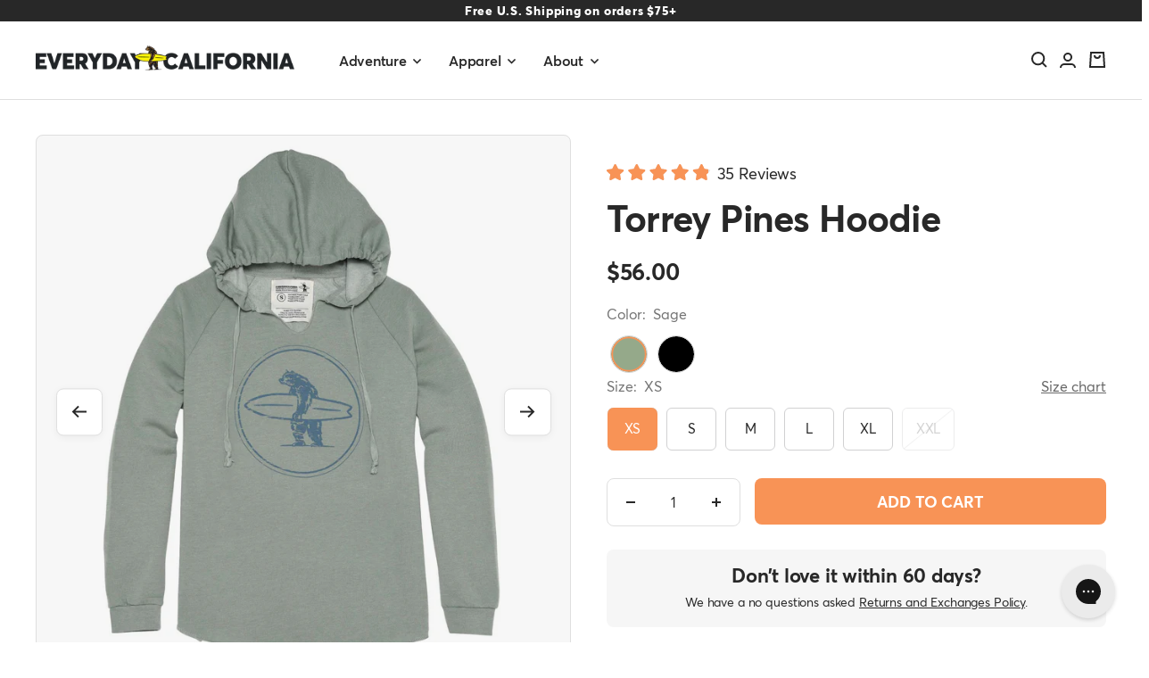

--- FILE ---
content_type: text/html; charset=utf-8
request_url: https://www.everydaycalifornia.com/collections/womens/products/torrey-pines
body_size: 83920
content:
<!doctype html><html class="no-js" lang="en" dir="ltr" >
  <head>


    
      <script>
window.KiwiSizing = window.KiwiSizing === undefined ? {} : window.KiwiSizing;
KiwiSizing.shop = "everyday-california.myshopify.com";


KiwiSizing.data = {
  collections: "314111524982,314023051382,86525411446,264957984886,314043596918,303062188150,303096922230,307703808118,294321487990,30778299,25398839",
  tags: "apparel,best seller,edca brand,Hudson,no-return-collection,recount,Womens",
  product: "3951522578550",
  vendor: "Everyday California",
  type: "Women's Outerwear",
  title: "Torrey Pines Hoodie",
  images: ["\/\/www.everydaycalifornia.com\/cdn\/shop\/products\/torrey_pines_21c7dd01-4fdd-4dcc-89f5-eed9c4caa32a.jpg?v=1615506150","\/\/www.everydaycalifornia.com\/cdn\/shop\/products\/torreysage.jpg?v=1686339417","\/\/www.everydaycalifornia.com\/cdn\/shop\/products\/torreypines_304e68cf-4303-413d-8d09-9796310fabcd.jpg?v=1686339417","\/\/www.everydaycalifornia.com\/cdn\/shop\/products\/torreysage2.jpg?v=1686339417","\/\/www.everydaycalifornia.com\/cdn\/shop\/files\/Torrey-PinesBlack-transparent.jpg?v=1729017640"],
  options: [{"name":"Size","position":1,"values":["XS","S","M","L","XL","XXL"]},{"name":"Color","position":2,"values":["Sage","Black"]}],
  variants: [{"id":39281322524790,"title":"XS \/ Sage","option1":"XS","option2":"Sage","option3":null,"sku":"torpin-xs","requires_shipping":true,"taxable":true,"featured_image":{"id":13344457130102,"product_id":3951522578550,"position":1,"created_at":"2019-10-31T10:52:20-07:00","updated_at":"2021-03-11T15:42:30-08:00","alt":"Torrey Pines","width":2000,"height":2000,"src":"\/\/www.everydaycalifornia.com\/cdn\/shop\/products\/torrey_pines_21c7dd01-4fdd-4dcc-89f5-eed9c4caa32a.jpg?v=1615506150","variant_ids":[39281322524790,39281322557558,39281322590326,39281322623094,39281322655862,41598230921334]},"available":true,"name":"Torrey Pines Hoodie - XS \/ Sage","public_title":"XS \/ Sage","options":["XS","Sage"],"price":5600,"weight":170,"compare_at_price":null,"inventory_quantity":24,"inventory_management":"shopify","inventory_policy":"deny","barcode":"643934281017","featured_media":{"alt":"Torrey Pines","id":5517372588150,"position":1,"preview_image":{"aspect_ratio":1.0,"height":2000,"width":2000,"src":"\/\/www.everydaycalifornia.com\/cdn\/shop\/products\/torrey_pines_21c7dd01-4fdd-4dcc-89f5-eed9c4caa32a.jpg?v=1615506150"}},"requires_selling_plan":false,"selling_plan_allocations":[],"quantity_rule":{"min":1,"max":null,"increment":1}},{"id":41598230757494,"title":"XS \/ Black","option1":"XS","option2":"Black","option3":null,"sku":"torpin-blk-xs","requires_shipping":true,"taxable":true,"featured_image":{"id":32723134906486,"product_id":3951522578550,"position":5,"created_at":"2024-09-25T13:20:39-07:00","updated_at":"2024-10-15T11:40:40-07:00","alt":"Frontside of Torrey Pines sweatshirt in black. Logo of Brutus the bear holding surfboard in the middle of circle featured in the sweater. ","width":2000,"height":2000,"src":"\/\/www.everydaycalifornia.com\/cdn\/shop\/files\/Torrey-PinesBlack-transparent.jpg?v=1729017640","variant_ids":[41598230757494,41598230790262,41598230823030,41598230855798,41598230888566]},"available":true,"name":"Torrey Pines Hoodie - XS \/ Black","public_title":"XS \/ Black","options":["XS","Black"],"price":5600,"weight":170,"compare_at_price":null,"inventory_quantity":24,"inventory_management":"shopify","inventory_policy":"deny","barcode":"615764441701","featured_media":{"alt":"Frontside of Torrey Pines sweatshirt in black. Logo of Brutus the bear holding surfboard in the middle of circle featured in the sweater. ","id":24981427650678,"position":5,"preview_image":{"aspect_ratio":1.0,"height":2000,"width":2000,"src":"\/\/www.everydaycalifornia.com\/cdn\/shop\/files\/Torrey-PinesBlack-transparent.jpg?v=1729017640"}},"requires_selling_plan":false,"selling_plan_allocations":[],"quantity_rule":{"min":1,"max":null,"increment":1}},{"id":39281322557558,"title":"S \/ Sage","option1":"S","option2":"Sage","option3":null,"sku":"torpin-s","requires_shipping":true,"taxable":true,"featured_image":{"id":13344457130102,"product_id":3951522578550,"position":1,"created_at":"2019-10-31T10:52:20-07:00","updated_at":"2021-03-11T15:42:30-08:00","alt":"Torrey Pines","width":2000,"height":2000,"src":"\/\/www.everydaycalifornia.com\/cdn\/shop\/products\/torrey_pines_21c7dd01-4fdd-4dcc-89f5-eed9c4caa32a.jpg?v=1615506150","variant_ids":[39281322524790,39281322557558,39281322590326,39281322623094,39281322655862,41598230921334]},"available":true,"name":"Torrey Pines Hoodie - S \/ Sage","public_title":"S \/ Sage","options":["S","Sage"],"price":5600,"weight":198,"compare_at_price":null,"inventory_quantity":24,"inventory_management":"shopify","inventory_policy":"deny","barcode":"653020730787","featured_media":{"alt":"Torrey Pines","id":5517372588150,"position":1,"preview_image":{"aspect_ratio":1.0,"height":2000,"width":2000,"src":"\/\/www.everydaycalifornia.com\/cdn\/shop\/products\/torrey_pines_21c7dd01-4fdd-4dcc-89f5-eed9c4caa32a.jpg?v=1615506150"}},"requires_selling_plan":false,"selling_plan_allocations":[],"quantity_rule":{"min":1,"max":null,"increment":1}},{"id":41598230790262,"title":"S \/ Black","option1":"S","option2":"Black","option3":null,"sku":"torpin-blk-s","requires_shipping":true,"taxable":true,"featured_image":{"id":32723134906486,"product_id":3951522578550,"position":5,"created_at":"2024-09-25T13:20:39-07:00","updated_at":"2024-10-15T11:40:40-07:00","alt":"Frontside of Torrey Pines sweatshirt in black. Logo of Brutus the bear holding surfboard in the middle of circle featured in the sweater. ","width":2000,"height":2000,"src":"\/\/www.everydaycalifornia.com\/cdn\/shop\/files\/Torrey-PinesBlack-transparent.jpg?v=1729017640","variant_ids":[41598230757494,41598230790262,41598230823030,41598230855798,41598230888566]},"available":true,"name":"Torrey Pines Hoodie - S \/ Black","public_title":"S \/ Black","options":["S","Black"],"price":5600,"weight":170,"compare_at_price":null,"inventory_quantity":24,"inventory_management":"shopify","inventory_policy":"deny","barcode":"615764231265","featured_media":{"alt":"Frontside of Torrey Pines sweatshirt in black. Logo of Brutus the bear holding surfboard in the middle of circle featured in the sweater. ","id":24981427650678,"position":5,"preview_image":{"aspect_ratio":1.0,"height":2000,"width":2000,"src":"\/\/www.everydaycalifornia.com\/cdn\/shop\/files\/Torrey-PinesBlack-transparent.jpg?v=1729017640"}},"requires_selling_plan":false,"selling_plan_allocations":[],"quantity_rule":{"min":1,"max":null,"increment":1}},{"id":39281322590326,"title":"M \/ Sage","option1":"M","option2":"Sage","option3":null,"sku":"torpin-m","requires_shipping":true,"taxable":true,"featured_image":{"id":13344457130102,"product_id":3951522578550,"position":1,"created_at":"2019-10-31T10:52:20-07:00","updated_at":"2021-03-11T15:42:30-08:00","alt":"Torrey Pines","width":2000,"height":2000,"src":"\/\/www.everydaycalifornia.com\/cdn\/shop\/products\/torrey_pines_21c7dd01-4fdd-4dcc-89f5-eed9c4caa32a.jpg?v=1615506150","variant_ids":[39281322524790,39281322557558,39281322590326,39281322623094,39281322655862,41598230921334]},"available":true,"name":"Torrey Pines Hoodie - M \/ Sage","public_title":"M \/ Sage","options":["M","Sage"],"price":5600,"weight":227,"compare_at_price":null,"inventory_quantity":24,"inventory_management":"shopify","inventory_policy":"deny","barcode":"653020730794","featured_media":{"alt":"Torrey Pines","id":5517372588150,"position":1,"preview_image":{"aspect_ratio":1.0,"height":2000,"width":2000,"src":"\/\/www.everydaycalifornia.com\/cdn\/shop\/products\/torrey_pines_21c7dd01-4fdd-4dcc-89f5-eed9c4caa32a.jpg?v=1615506150"}},"requires_selling_plan":false,"selling_plan_allocations":[],"quantity_rule":{"min":1,"max":null,"increment":1}},{"id":41598230823030,"title":"M \/ Black","option1":"M","option2":"Black","option3":null,"sku":"torpin-blk-m","requires_shipping":true,"taxable":true,"featured_image":{"id":32723134906486,"product_id":3951522578550,"position":5,"created_at":"2024-09-25T13:20:39-07:00","updated_at":"2024-10-15T11:40:40-07:00","alt":"Frontside of Torrey Pines sweatshirt in black. Logo of Brutus the bear holding surfboard in the middle of circle featured in the sweater. ","width":2000,"height":2000,"src":"\/\/www.everydaycalifornia.com\/cdn\/shop\/files\/Torrey-PinesBlack-transparent.jpg?v=1729017640","variant_ids":[41598230757494,41598230790262,41598230823030,41598230855798,41598230888566]},"available":true,"name":"Torrey Pines Hoodie - M \/ Black","public_title":"M \/ Black","options":["M","Black"],"price":5600,"weight":170,"compare_at_price":null,"inventory_quantity":24,"inventory_management":"shopify","inventory_policy":"deny","barcode":"615764297155","featured_media":{"alt":"Frontside of Torrey Pines sweatshirt in black. Logo of Brutus the bear holding surfboard in the middle of circle featured in the sweater. ","id":24981427650678,"position":5,"preview_image":{"aspect_ratio":1.0,"height":2000,"width":2000,"src":"\/\/www.everydaycalifornia.com\/cdn\/shop\/files\/Torrey-PinesBlack-transparent.jpg?v=1729017640"}},"requires_selling_plan":false,"selling_plan_allocations":[],"quantity_rule":{"min":1,"max":null,"increment":1}},{"id":39281322623094,"title":"L \/ Sage","option1":"L","option2":"Sage","option3":null,"sku":"torpin-l","requires_shipping":true,"taxable":true,"featured_image":{"id":13344457130102,"product_id":3951522578550,"position":1,"created_at":"2019-10-31T10:52:20-07:00","updated_at":"2021-03-11T15:42:30-08:00","alt":"Torrey Pines","width":2000,"height":2000,"src":"\/\/www.everydaycalifornia.com\/cdn\/shop\/products\/torrey_pines_21c7dd01-4fdd-4dcc-89f5-eed9c4caa32a.jpg?v=1615506150","variant_ids":[39281322524790,39281322557558,39281322590326,39281322623094,39281322655862,41598230921334]},"available":true,"name":"Torrey Pines Hoodie - L \/ Sage","public_title":"L \/ Sage","options":["L","Sage"],"price":5600,"weight":255,"compare_at_price":null,"inventory_quantity":24,"inventory_management":"shopify","inventory_policy":"deny","barcode":"653020730800","featured_media":{"alt":"Torrey Pines","id":5517372588150,"position":1,"preview_image":{"aspect_ratio":1.0,"height":2000,"width":2000,"src":"\/\/www.everydaycalifornia.com\/cdn\/shop\/products\/torrey_pines_21c7dd01-4fdd-4dcc-89f5-eed9c4caa32a.jpg?v=1615506150"}},"requires_selling_plan":false,"selling_plan_allocations":[],"quantity_rule":{"min":1,"max":null,"increment":1}},{"id":41598230855798,"title":"L \/ Black","option1":"L","option2":"Black","option3":null,"sku":"torpin-blk-l","requires_shipping":true,"taxable":true,"featured_image":{"id":32723134906486,"product_id":3951522578550,"position":5,"created_at":"2024-09-25T13:20:39-07:00","updated_at":"2024-10-15T11:40:40-07:00","alt":"Frontside of Torrey Pines sweatshirt in black. Logo of Brutus the bear holding surfboard in the middle of circle featured in the sweater. ","width":2000,"height":2000,"src":"\/\/www.everydaycalifornia.com\/cdn\/shop\/files\/Torrey-PinesBlack-transparent.jpg?v=1729017640","variant_ids":[41598230757494,41598230790262,41598230823030,41598230855798,41598230888566]},"available":true,"name":"Torrey Pines Hoodie - L \/ Black","public_title":"L \/ Black","options":["L","Black"],"price":5600,"weight":170,"compare_at_price":null,"inventory_quantity":24,"inventory_management":"shopify","inventory_policy":"deny","barcode":"615764130636","featured_media":{"alt":"Frontside of Torrey Pines sweatshirt in black. Logo of Brutus the bear holding surfboard in the middle of circle featured in the sweater. ","id":24981427650678,"position":5,"preview_image":{"aspect_ratio":1.0,"height":2000,"width":2000,"src":"\/\/www.everydaycalifornia.com\/cdn\/shop\/files\/Torrey-PinesBlack-transparent.jpg?v=1729017640"}},"requires_selling_plan":false,"selling_plan_allocations":[],"quantity_rule":{"min":1,"max":null,"increment":1}},{"id":39281322655862,"title":"XL \/ Sage","option1":"XL","option2":"Sage","option3":null,"sku":"torpin-xl","requires_shipping":true,"taxable":true,"featured_image":{"id":13344457130102,"product_id":3951522578550,"position":1,"created_at":"2019-10-31T10:52:20-07:00","updated_at":"2021-03-11T15:42:30-08:00","alt":"Torrey Pines","width":2000,"height":2000,"src":"\/\/www.everydaycalifornia.com\/cdn\/shop\/products\/torrey_pines_21c7dd01-4fdd-4dcc-89f5-eed9c4caa32a.jpg?v=1615506150","variant_ids":[39281322524790,39281322557558,39281322590326,39281322623094,39281322655862,41598230921334]},"available":true,"name":"Torrey Pines Hoodie - XL \/ Sage","public_title":"XL \/ Sage","options":["XL","Sage"],"price":5600,"weight":283,"compare_at_price":null,"inventory_quantity":24,"inventory_management":"shopify","inventory_policy":"deny","barcode":"653020730817","featured_media":{"alt":"Torrey Pines","id":5517372588150,"position":1,"preview_image":{"aspect_ratio":1.0,"height":2000,"width":2000,"src":"\/\/www.everydaycalifornia.com\/cdn\/shop\/products\/torrey_pines_21c7dd01-4fdd-4dcc-89f5-eed9c4caa32a.jpg?v=1615506150"}},"requires_selling_plan":false,"selling_plan_allocations":[],"quantity_rule":{"min":1,"max":null,"increment":1}},{"id":41598230888566,"title":"XL \/ Black","option1":"XL","option2":"Black","option3":null,"sku":"torpin-blk-xl","requires_shipping":true,"taxable":true,"featured_image":{"id":32723134906486,"product_id":3951522578550,"position":5,"created_at":"2024-09-25T13:20:39-07:00","updated_at":"2024-10-15T11:40:40-07:00","alt":"Frontside of Torrey Pines sweatshirt in black. Logo of Brutus the bear holding surfboard in the middle of circle featured in the sweater. ","width":2000,"height":2000,"src":"\/\/www.everydaycalifornia.com\/cdn\/shop\/files\/Torrey-PinesBlack-transparent.jpg?v=1729017640","variant_ids":[41598230757494,41598230790262,41598230823030,41598230855798,41598230888566]},"available":true,"name":"Torrey Pines Hoodie - XL \/ Black","public_title":"XL \/ Black","options":["XL","Black"],"price":5600,"weight":170,"compare_at_price":null,"inventory_quantity":24,"inventory_management":"shopify","inventory_policy":"deny","barcode":"615764166710","featured_media":{"alt":"Frontside of Torrey Pines sweatshirt in black. Logo of Brutus the bear holding surfboard in the middle of circle featured in the sweater. ","id":24981427650678,"position":5,"preview_image":{"aspect_ratio":1.0,"height":2000,"width":2000,"src":"\/\/www.everydaycalifornia.com\/cdn\/shop\/files\/Torrey-PinesBlack-transparent.jpg?v=1729017640"}},"requires_selling_plan":false,"selling_plan_allocations":[],"quantity_rule":{"min":1,"max":null,"increment":1}},{"id":41598230921334,"title":"XXL \/ Sage","option1":"XXL","option2":"Sage","option3":null,"sku":"torpin-xxl","requires_shipping":true,"taxable":true,"featured_image":{"id":13344457130102,"product_id":3951522578550,"position":1,"created_at":"2019-10-31T10:52:20-07:00","updated_at":"2021-03-11T15:42:30-08:00","alt":"Torrey Pines","width":2000,"height":2000,"src":"\/\/www.everydaycalifornia.com\/cdn\/shop\/products\/torrey_pines_21c7dd01-4fdd-4dcc-89f5-eed9c4caa32a.jpg?v=1615506150","variant_ids":[39281322524790,39281322557558,39281322590326,39281322623094,39281322655862,41598230921334]},"available":false,"name":"Torrey Pines Hoodie - XXL \/ Sage","public_title":"XXL \/ Sage","options":["XXL","Sage"],"price":5600,"weight":170,"compare_at_price":null,"inventory_quantity":0,"inventory_management":"shopify","inventory_policy":"deny","barcode":"643934287194","featured_media":{"alt":"Torrey Pines","id":5517372588150,"position":1,"preview_image":{"aspect_ratio":1.0,"height":2000,"width":2000,"src":"\/\/www.everydaycalifornia.com\/cdn\/shop\/products\/torrey_pines_21c7dd01-4fdd-4dcc-89f5-eed9c4caa32a.jpg?v=1615506150"}},"requires_selling_plan":false,"selling_plan_allocations":[],"quantity_rule":{"min":1,"max":null,"increment":1}}],
};

</script>
    
    
    <meta charset="utf-8">
    <meta
      name="viewport"
      content="width=device-width, initial-scale=1.0, height=device-height, minimum-scale=1.0, maximum-scale=5.0"
    >
    <meta name="theme-color" content="#282828">

    <title>Torrey Pines Hoodie</title>

    
      <meta
        name="description"
        content="Looking for a buttery soft, lightweight hoodie? Meet the Dylan Hoodie. A relaxed fit made from cozy, stretchy, eco-friendly fleece for effortless layering.  This hoodie support ocean conservation &amp;amp; sustainability."
      >
    

    <link rel="canonical" href="https://www.everydaycalifornia.com/products/torrey-pines"><link rel="shortcut icon" href="//www.everydaycalifornia.com/cdn/shop/files/FAVICON_COLOR_d18efa11-718e-47e7-a203-aa701ad7641e_96x96.png?v=1753463352" type="image/png"><link rel="preconnect" href="https://cdn.shopify.com">
    
    <link href="//www.everydaycalifornia.com/cdn/shop/files/averta-regular-webfont.woff2?v=18312323236825922416" as="font" type="font/woff2" crossorigin="anonymous" rel="preload">
    <link href="//www.everydaycalifornia.com/cdn/shop/files/averta-semibold-webfont.woff2?v=431040738118554734" as="font" type="font/woff2" crossorigin="anonymous" rel="preload">
    <link href="//www.everydaycalifornia.com/cdn/shop/files/averta-bold-webfont.woff2?v=16222647181642706201" as="font" type="font/woff2" crossorigin="anonymous" rel="preload">
    <link href="//www.everydaycalifornia.com/cdn/shop/files/averta-extrabold-webfont.woff2?v=3001694026159525384" as="font" type="font/woff2" crossorigin="anonymous" rel="preload">

    
    <!-- <link rel="dns-prefetch" href="https://productreviews.shopifycdn.com"> -->
    <link rel="dns-prefetch" href="https://www.google-analytics.com">

    

    <style>
      @font-face {
        font-family: "Averta";
        src: url(//www.everydaycalifornia.com/cdn/shop/files/averta-regular-webfont.woff2?v=18312323236825922416) format("woff2");
        font-weight: 400;
        font-style: normal;
        font-display: swap;
      }
      @font-face {
        font-family: "Averta";
        /* src: url("https://cdn.shopify.com/s/files/1/0524/5225/files/averta-semibold-webfont.woff2") format("woff2"); */
        src: url(//www.everydaycalifornia.com/cdn/shop/files/averta-semibold-webfont.woff2?v=431040738118554734) format("woff2");
        font-weight: 600;
        font-style: normal;
        font-display: swap;
      }
      @font-face {
        font-family: "Averta";
        /* src: url("https://cdn.shopify.com/s/files/1/0524/5225/files/averta-bold-webfont.woff2") format("woff2"); */
        src: url(//www.everydaycalifornia.com/cdn/shop/files/averta-bold-webfont.woff2?v=16222647181642706201) format("woff2");
        font-weight: 700;
        font-style: normal;
        font-display: swap;
      }
      @font-face {
        font-family: "Averta";
        /* src: url("https://cdn.shopify.com/s/files/1/0524/5225/files/averta-extrabold-webfont.woff2") format("woff2"); */
        src: url(//www.everydaycalifornia.com/cdn/shop/files/averta-extrabold-webfont.woff2?v=3001694026159525384) format("woff2");
        font-weight: 800;
        font-style: normal;
        font-display: swap;
      }
    </style><link href="//www.everydaycalifornia.com/cdn/shop/t/142/assets/theme.css?v=107875504943045506361767121534" rel="stylesheet" type="text/css" media="all" />

    <link href="//www.everydaycalifornia.com/cdn/shop/t/142/assets/custom.css?v=99266736031822432921767121534" rel="stylesheet" type="text/css" media="all" />
    <link href="//www.everydaycalifornia.com/cdn/shop/t/142/assets/vendor.js?v=32730116901314035961754414248" as="script" rel="preload">
    <link href="//www.everydaycalifornia.com/cdn/shop/t/142/assets/theme.js?v=39358106735986722381754414247" as="script" rel="preload">
    <link href="//www.everydaycalifornia.com/cdn/shop/t/142/assets/custom.js?v=114180372315977744721754414239" as="script" rel="preload">
<link rel="preload" as="fetch" href="/products/torrey-pines.js" crossorigin><link href="//www.everydaycalifornia.com/cdn/shop/t/142/assets/flickity.js?v=72908544024224823791754414240" as="script" rel="preload">


<meta name="author" content="Everyday California">
<meta property="og:url" content="https://www.everydaycalifornia.com/products/torrey-pines">
<meta property="og:site_name" content="Everyday California">


  <meta property="og:type" content="website">
  <meta property="og:title" content="Torrey Pines Hoodie">


  <meta property="og:description" content="Looking for a buttery soft, lightweight hoodie? Meet the Dylan Hoodie. A relaxed fit made from cozy, stretchy, eco-friendly fleece for effortless layering.  This hoodie support ocean conservation &amp;amp; sustainability.">




<meta name="twitter:card" content="summary">

  <meta name="twitter:title" content="Torrey Pines Hoodie">
  <meta name="twitter:description" content="Looking for a buttery soft, lightweight hoodie? Meet the Dylan Hoodie. A relaxed fit made from cozy, stretchy, eco-friendly fleece for effortless layering. 

This hoodie support ocean conservation &amp;amp; sustainability.">
  <meta name="twitter:image" content="https://www.everydaycalifornia.com/cdn/shop/products/torrey_pines_21c7dd01-4fdd-4dcc-89f5-eed9c4caa32a_240x.jpg?v=1615506150">
  <meta name="twitter:image:width" content="240">
  <meta name="twitter:image:height" content="240">

    
  <script type="application/ld+json">
  {
    "@context": "https://schema.org",
    "@type": "Product",
      "productID": 3951522578550,
      "offers": [{
            "@type": "Offer",
            "name": "XS \/ Sage",
            "availability":"https://schema.org/InStock",
            "price": 56.0,
            "priceCurrency": "USD",
            "priceValidUntil": "2026-01-28","sku": "torpin-xs",
              "gtin12": "643934281017",
            "url": "/products/torrey-pines?variant=39281322524790"
          },
{
            "@type": "Offer",
            "name": "XS \/ Black",
            "availability":"https://schema.org/InStock",
            "price": 56.0,
            "priceCurrency": "USD",
            "priceValidUntil": "2026-01-28","sku": "torpin-blk-xs",
              "gtin12": "643934281017",
            "url": "/products/torrey-pines?variant=41598230757494"
          },
{
            "@type": "Offer",
            "name": "S \/ Sage",
            "availability":"https://schema.org/InStock",
            "price": 56.0,
            "priceCurrency": "USD",
            "priceValidUntil": "2026-01-28","sku": "torpin-s",
              "gtin12": "643934281017",
            "url": "/products/torrey-pines?variant=39281322557558"
          },
{
            "@type": "Offer",
            "name": "S \/ Black",
            "availability":"https://schema.org/InStock",
            "price": 56.0,
            "priceCurrency": "USD",
            "priceValidUntil": "2026-01-28","sku": "torpin-blk-s",
              "gtin12": "643934281017",
            "url": "/products/torrey-pines?variant=41598230790262"
          },
{
            "@type": "Offer",
            "name": "M \/ Sage",
            "availability":"https://schema.org/InStock",
            "price": 56.0,
            "priceCurrency": "USD",
            "priceValidUntil": "2026-01-28","sku": "torpin-m",
              "gtin12": "643934281017",
            "url": "/products/torrey-pines?variant=39281322590326"
          },
{
            "@type": "Offer",
            "name": "M \/ Black",
            "availability":"https://schema.org/InStock",
            "price": 56.0,
            "priceCurrency": "USD",
            "priceValidUntil": "2026-01-28","sku": "torpin-blk-m",
              "gtin12": "643934281017",
            "url": "/products/torrey-pines?variant=41598230823030"
          },
{
            "@type": "Offer",
            "name": "L \/ Sage",
            "availability":"https://schema.org/InStock",
            "price": 56.0,
            "priceCurrency": "USD",
            "priceValidUntil": "2026-01-28","sku": "torpin-l",
              "gtin12": "643934281017",
            "url": "/products/torrey-pines?variant=39281322623094"
          },
{
            "@type": "Offer",
            "name": "L \/ Black",
            "availability":"https://schema.org/InStock",
            "price": 56.0,
            "priceCurrency": "USD",
            "priceValidUntil": "2026-01-28","sku": "torpin-blk-l",
              "gtin12": "643934281017",
            "url": "/products/torrey-pines?variant=41598230855798"
          },
{
            "@type": "Offer",
            "name": "XL \/ Sage",
            "availability":"https://schema.org/InStock",
            "price": 56.0,
            "priceCurrency": "USD",
            "priceValidUntil": "2026-01-28","sku": "torpin-xl",
              "gtin12": "643934281017",
            "url": "/products/torrey-pines?variant=39281322655862"
          },
{
            "@type": "Offer",
            "name": "XL \/ Black",
            "availability":"https://schema.org/InStock",
            "price": 56.0,
            "priceCurrency": "USD",
            "priceValidUntil": "2026-01-28","sku": "torpin-blk-xl",
              "gtin12": "643934281017",
            "url": "/products/torrey-pines?variant=41598230888566"
          },
{
            "@type": "Offer",
            "name": "XXL \/ Sage",
            "availability":"https://schema.org/OutOfStock",
            "price": 56.0,
            "priceCurrency": "USD",
            "priceValidUntil": "2026-01-28","sku": "torpin-xxl",
              "gtin12": "643934281017",
            "url": "/products/torrey-pines?variant=41598230921334"
          }
],"aggregateRating": {
          "@type": "AggregateRating",
          "ratingValue": "4.9",
          "reviewCount": "35",
          "worstRating": "1.0",
          "bestRating": "5.0"
        },"brand": {
        "@type": "Brand",
        "name": "Everyday California"
      },
      "name": "Torrey Pines Hoodie",
      "description": "Looking for a buttery soft, lightweight hoodie? Meet the Dylan Hoodie. A relaxed fit made from cozy, stretchy, eco-friendly fleece for effortless layering. \n\nThis hoodie support ocean conservation \u0026amp; sustainability.",
      "category": "Women's Outerwear",
      "url": "/products/torrey-pines",
      "sku": "torpin-xs",
      "image": {
        "@type": "ImageObject",
        "url": "https://www.everydaycalifornia.com/cdn/shop/products/torrey_pines_21c7dd01-4fdd-4dcc-89f5-eed9c4caa32a.jpg?v=1615506150&width=1024",
        "image": "https://www.everydaycalifornia.com/cdn/shop/products/torrey_pines_21c7dd01-4fdd-4dcc-89f5-eed9c4caa32a.jpg?v=1615506150&width=1024",
        "name": "Torrey Pines",
        "width": "1024",
        "height": "1024"
      }
  }
  </script>




    <link rel="preload" href="//www.everydaycalifornia.com/cdn/fonts/montserrat/montserrat_n7.3c434e22befd5c18a6b4afadb1e3d77c128c7939.woff2" as="font" type="font/woff2" crossorigin><link rel="preload" href="//www.everydaycalifornia.com/cdn/fonts/montserrat/montserrat_n4.81949fa0ac9fd2021e16436151e8eaa539321637.woff2" as="font" type="font/woff2" crossorigin><style>
  /* Typography (heading) */
  @font-face {
  font-family: Montserrat;
  font-weight: 700;
  font-style: normal;
  font-display: swap;
  src: url("//www.everydaycalifornia.com/cdn/fonts/montserrat/montserrat_n7.3c434e22befd5c18a6b4afadb1e3d77c128c7939.woff2") format("woff2"),
       url("//www.everydaycalifornia.com/cdn/fonts/montserrat/montserrat_n7.5d9fa6e2cae713c8fb539a9876489d86207fe957.woff") format("woff");
}

@font-face {
  font-family: Montserrat;
  font-weight: 700;
  font-style: italic;
  font-display: swap;
  src: url("//www.everydaycalifornia.com/cdn/fonts/montserrat/montserrat_i7.a0d4a463df4f146567d871890ffb3c80408e7732.woff2") format("woff2"),
       url("//www.everydaycalifornia.com/cdn/fonts/montserrat/montserrat_i7.f6ec9f2a0681acc6f8152c40921d2a4d2e1a2c78.woff") format("woff");
}

/* Typography (body) */
  @font-face {
  font-family: Montserrat;
  font-weight: 400;
  font-style: normal;
  font-display: swap;
  src: url("//www.everydaycalifornia.com/cdn/fonts/montserrat/montserrat_n4.81949fa0ac9fd2021e16436151e8eaa539321637.woff2") format("woff2"),
       url("//www.everydaycalifornia.com/cdn/fonts/montserrat/montserrat_n4.a6c632ca7b62da89c3594789ba828388aac693fe.woff") format("woff");
}

@font-face {
  font-family: Montserrat;
  font-weight: 400;
  font-style: italic;
  font-display: swap;
  src: url("//www.everydaycalifornia.com/cdn/fonts/montserrat/montserrat_i4.5a4ea298b4789e064f62a29aafc18d41f09ae59b.woff2") format("woff2"),
       url("//www.everydaycalifornia.com/cdn/fonts/montserrat/montserrat_i4.072b5869c5e0ed5b9d2021e4c2af132e16681ad2.woff") format("woff");
}

@font-face {
  font-family: Montserrat;
  font-weight: 600;
  font-style: normal;
  font-display: swap;
  src: url("//www.everydaycalifornia.com/cdn/fonts/montserrat/montserrat_n6.1326b3e84230700ef15b3a29fb520639977513e0.woff2") format("woff2"),
       url("//www.everydaycalifornia.com/cdn/fonts/montserrat/montserrat_n6.652f051080eb14192330daceed8cd53dfdc5ead9.woff") format("woff");
}

@font-face {
  font-family: Montserrat;
  font-weight: 600;
  font-style: italic;
  font-display: swap;
  src: url("//www.everydaycalifornia.com/cdn/fonts/montserrat/montserrat_i6.e90155dd2f004112a61c0322d66d1f59dadfa84b.woff2") format("woff2"),
       url("//www.everydaycalifornia.com/cdn/fonts/montserrat/montserrat_i6.41470518d8e9d7f1bcdd29a447c2397e5393943f.woff") format("woff");
}

:root {--heading-color: 40, 40, 40;
    --text-color: 40, 40, 40;
    --background: 255, 255, 255;
    --secondary-background: 245, 245, 245;
    --border-color: 223, 223, 223;
    --border-color-darker: 169, 169, 169;
    --success-color: 46, 158, 123;
    --success-background: 213, 236, 229;
    --error-color: 222, 42, 42;
    --error-background: 253, 240, 240;
    --primary-button-background: 248, 147, 86;
    --primary-button-text-color: 255, 255, 255;
    --secondary-button-background: 255, 255, 255;
    --secondary-button-text-color: 40, 40, 40;
    --product-star-rating: 40, 40, 40;
    --product-on-sale-accent: 255, 86, 86;
    --product-sold-out-accent: 246, 246, 246;
    --product-custom-label-background: 33, 132, 205;
    --product-custom-label-text-color: 255, 255, 255;
    --product-custom-label-2-background: 46, 158, 123;
    --product-custom-label-2-text-color: 255, 255, 255;
    --product-low-stock-text-color: 255, 86, 86;
    --product-in-stock-text-color: 46, 158, 123;
    --loading-bar-background: 40, 40, 40;

    /* We duplicate some "base" colors as root colors, which is useful to use on drawer elements or popover without. Those should not be overridden to avoid issues */
    --root-heading-color: 40, 40, 40;
    --root-text-color: 40, 40, 40;
    --root-background: 255, 255, 255;
    --root-border-color: 223, 223, 223;
    --root-primary-button-background: 248, 147, 86;
    --root-primary-button-text-color: 255, 255, 255;

    --base-font-size: 15px;
  
    --heading-font-family: var(--ff-family);
    --heading-font-weight: 700;
    --heading-font-style: normal;
    --heading-text-transform: uppercase;
    --text-font-family: Montserrat, sans-serif;
    --text-font-weight: 400;
    --text-font-style: normal;
    --text-font-bold-weight: 700;

    /* Typography (font size) */
    --heading-xxsmall-font-size: 11px;
    --heading-xsmall-font-size: 11px;
    --heading-small-font-size: 12px;
    --heading-large-font-size: 36px;
    --heading-h1-font-size: 36px;
    --heading-h2-font-size: 30px;
    --heading-h3-font-size: 26px;
    --heading-h4-font-size: 24px;
    --heading-h5-font-size: 20px;
    --heading-h6-font-size: 16px;

    /* Control the look and feel of the theme by changing radius of various elements */
    --button-border-radius: 8px;
    --block-border-radius: 16px;
    --block-border-radius-reduced: 8px;
    --color-swatch-border-radius: 100%;

    /* Button size */
    --button-height: 48px;
    --button-small-height: 40px;

    /* Form related */
    --form-input-field-height: 48px;
    --form-input-gap: 16px;
    --form-submit-margin: 24px;

    /* Product listing related variables */
    --product-list-block-spacing: 32px;

    /* Video related */
    --play-button-background: 255, 255, 255;
    --play-button-arrow: 40, 40, 40;

    /* RTL support */
    --transform-logical-flip: 1;
    --transform-origin-start: left;
    --transform-origin-end: right;

    /* Other */
    --zoom-cursor-svg-url: url(//www.everydaycalifornia.com/cdn/shop/t/142/assets/zoom-cursor.svg?v=170612692042106224761754414272);
    --arrow-right-svg-url: url(//www.everydaycalifornia.com/cdn/shop/t/142/assets/arrow-right.svg?v=40046868119262634591754414272);
    --arrow-left-svg-url: url(//www.everydaycalifornia.com/cdn/shop/t/142/assets/arrow-left.svg?v=158856395986752206651754414272);

    /* Some useful variables that we can reuse in our CSS. Some explanation are needed for some of them:
       - container-max-width-minus-gutters: represents the container max width without the edge gutters
       - container-outer-width: considering the screen width, represent all the space outside the container
       - container-outer-margin: same as container-outer-width but get set to 0 inside a container
       - container-inner-width: the effective space inside the container (minus gutters)
       - grid-column-width: represents the width of a single column of the grid
       - vertical-breather: this is a variable that defines the global "spacing" between sections, and inside the section
                            to create some "breath" and minimum spacing
     */
    --container-max-width: 1600px;
    --container-gutter: 16px;
    --container-max-width-minus-gutters: calc(var(--container-max-width) - (var(--container-gutter)) * 2);
    --container-outer-width: max(calc((100vw - var(--container-max-width-minus-gutters)) / 2), var(--container-gutter));
    --container-outer-margin: var(--container-outer-width);
    --container-inner-width: calc(100vw - var(--container-outer-width) * 2);

    --grid-column-count: 10;
    --grid-gap: 24px;
    --grid-column-width: calc((100vw - var(--container-outer-width) * 2 - var(--grid-gap) * (var(--grid-column-count) - 1)) / var(--grid-column-count));

    --vertical-breather: 36px;
    --vertical-breather-tight: 36px;

    /* Shopify related variables */
    --payment-terms-background-color: #ffffff;
  }

  @media screen and (min-width: 741px) {
    :root {
      --container-gutter: 40px;
      --grid-column-count: 20;
      --vertical-breather: 48px;
      --vertical-breather-tight: 48px;

      /* Typography (font size) */
      --heading-xsmall-font-size: 12px;
      --heading-small-font-size: 13px;
      --heading-large-font-size: 52px;
      --heading-h1-font-size: 48px;
      --heading-h2-font-size: 38px;
      --heading-h3-font-size: 32px;
      --heading-h4-font-size: 24px;
      --heading-h5-font-size: 20px;
      --heading-h6-font-size: 18px;

      /* Form related */
      --form-input-field-height: 52px;
      --form-submit-margin: 32px;

      /* Button size */
      --button-height: 52px;
      --button-small-height: 44px;
    }
  }

  @media screen and (min-width: 1200px) {
    :root {
      --vertical-breather: 64px;
      --vertical-breather-tight: 48px;
      --product-list-block-spacing: 48px;

      /* Typography */
      --heading-large-font-size: 64px;
      --heading-h1-font-size: 56px;
      --heading-h2-font-size: 48px;
      --heading-h3-font-size: 36px;
      --heading-h4-font-size: 30px;
      --heading-h5-font-size: 24px;
      --heading-h6-font-size: 18px;
    }
  }

  @media screen and (min-width: 1600px) {
    :root {
      --vertical-breather: 64px;
      --vertical-breather-tight: 48px;
    }
  }
</style>
    <script>
  // This allows to expose several variables to the global scope, to be used in scripts
  window.themeVariables = {
    settings: {
      direction: "ltr",
      pageType: "product",
      cartCount: 0,
      moneyFormat: "${{amount}}",
      moneyWithCurrencyFormat: "${{amount}} USD",
      showVendor: false,
      discountMode: "percentage",
      currencyCodeEnabled: false,
      cartType: "drawer",
      cartCurrency: "USD",
      mobileZoomFactor: 2.5
    },

    routes: {
      host: "www.everydaycalifornia.com",
      rootUrl: "\/",
      rootUrlWithoutSlash: '',
      cartUrl: "\/cart",
      cartAddUrl: "\/cart\/add",
      cartChangeUrl: "\/cart\/change",
      searchUrl: "\/search",
      predictiveSearchUrl: "\/search\/suggest",
      productRecommendationsUrl: "\/recommendations\/products"
    },

    strings: {
      accessibilityDelete: "Delete",
      accessibilityClose: "Close",
      collectionSoldOut: "Sold out",
      collectionDiscount: "Save @savings@",
      productSalePrice: "Sale price",
      productRegularPrice: "Regular price",
      productFormUnavailable: "Unavailable",
      productFormSoldOut: "Sold out",
      productFormPreOrder: "Pre-order",
      productFormAddToCart: "Add to cart",
      searchNoResults: "No results could be found.",
      searchNewSearch: "New search",
      searchProducts: "Products",
      searchArticles: "Journal",
      searchPages: "Pages",
      searchCollections: "Collections",
      cartViewCart: "View cart",
      cartItemAdded: "Item added to your cart!",
      cartItemAddedShort: "Added to your cart!",
      cartAddOrderNote: "Add order note",
      cartEditOrderNote: "Edit order note",
      shippingEstimatorNoResults: "Sorry, we do not ship to your address.",
      shippingEstimatorOneResult: "There is one shipping rate for your address:",
      shippingEstimatorMultipleResults: "There are several shipping rates for your address:",
      shippingEstimatorError: "One or more error occurred while retrieving shipping rates:"
    },

    libs: {
      flickity: "\/\/www.everydaycalifornia.com\/cdn\/shop\/t\/142\/assets\/flickity.js?v=72908544024224823791754414240",
      photoswipe: "\/\/www.everydaycalifornia.com\/cdn\/shop\/t\/142\/assets\/photoswipe.js?v=132268647426145925301754414244",
      qrCode: "\/\/www.everydaycalifornia.com\/cdn\/shopifycloud\/storefront\/assets\/themes_support\/vendor\/qrcode-3f2b403b.js"
    },

    breakpoints: {
      phone: 'screen and (max-width: 740px)',
      tablet: 'screen and (min-width: 741px) and (max-width: 999px)',
      tabletAndUp: 'screen and (min-width: 741px)',
      pocket: 'screen and (max-width: 999px)',
      lap: 'screen and (min-width: 1000px) and (max-width: 1199px)',
      lapAndUp: 'screen and (min-width: 1000px)',
      desktop: 'screen and (min-width: 1200px)',
      wide: 'screen and (min-width: 1400px)'
    }
  };

  window.addEventListener('pageshow', async () => {
    const cartContent = await (await fetch(`${window.themeVariables.routes.cartUrl}.js`, {cache: 'reload'})).json();
    document.documentElement.dispatchEvent(new CustomEvent('cart:refresh', {detail: {cart: cartContent}}));
  });

  if ('noModule' in HTMLScriptElement.prototype) {
    // Old browsers (like IE) that does not support module will be considered as if not executing JS at all
    document.documentElement.className = document.documentElement.className.replace('no-js', 'js');

    requestAnimationFrame(() => {
      const viewportHeight = (window.visualViewport ? window.visualViewport.height : document.documentElement.clientHeight);
      document.documentElement.style.setProperty('--window-height',viewportHeight + 'px');
    });
  }// We save the product ID in local storage to be eventually used for recently viewed section
    try {
      const items = JSON.parse(localStorage.getItem('theme:recently-viewed-products') || '[]');

      // We check if the current product already exists, and if it does not, we add it at the start
      if (!items.includes(3951522578550)) {
        items.unshift(3951522578550);
      }

      localStorage.setItem('theme:recently-viewed-products', JSON.stringify(items.slice(0, 20)));
    } catch (e) {
      // Safari in private mode does not allow setting item, we silently fail
    }</script>

    <link href="//www.everydaycalifornia.com/cdn/shop/t/142/assets/theme.css?v=107875504943045506361767121534" rel="stylesheet" type="text/css" media="all" />

    <link href="//www.everydaycalifornia.com/cdn/shop/t/142/assets/custom.css?v=99266736031822432921767121534" rel="stylesheet" type="text/css" media="all" />

    <script src="//www.everydaycalifornia.com/cdn/shop/t/142/assets/vendor.js?v=32730116901314035961754414248" defer></script>
    <script src="//www.everydaycalifornia.com/cdn/shop/t/142/assets/theme.js?v=39358106735986722381754414247" defer></script>
    <script src="//www.everydaycalifornia.com/cdn/shop/t/142/assets/custom.js?v=114180372315977744721754414239" defer></script>

    <script>window.performance && window.performance.mark && window.performance.mark('shopify.content_for_header.start');</script><meta name="google-site-verification" content="QEPdVT4jncMuRjsyd93ur-NSH-PQzDtPeYmzwd9uiKc">
<meta id="shopify-digital-wallet" name="shopify-digital-wallet" content="/5245225/digital_wallets/dialog">
<meta name="shopify-checkout-api-token" content="c277ed14a7e0403ac09776b42d435661">
<meta id="in-context-paypal-metadata" data-shop-id="5245225" data-venmo-supported="false" data-environment="production" data-locale="en_US" data-paypal-v4="true" data-currency="USD">
<link rel="alternate" hreflang="x-default" href="https://www.everydaycalifornia.com/products/torrey-pines">
<link rel="alternate" hreflang="en-US" href="https://www.everydaycalifornia.com/products/torrey-pines">
<link rel="alternate" hreflang="es-US" href="https://www.everydaycalifornia.com/es/products/torrey-pines">
<link rel="alternate" type="application/json+oembed" href="https://www.everydaycalifornia.com/products/torrey-pines.oembed">
<script async="async" src="/checkouts/internal/preloads.js?locale=en-US"></script>
<link rel="preconnect" href="https://shop.app" crossorigin="anonymous">
<script async="async" src="https://shop.app/checkouts/internal/preloads.js?locale=en-US&shop_id=5245225" crossorigin="anonymous"></script>
<script id="apple-pay-shop-capabilities" type="application/json">{"shopId":5245225,"countryCode":"US","currencyCode":"USD","merchantCapabilities":["supports3DS"],"merchantId":"gid:\/\/shopify\/Shop\/5245225","merchantName":"Everyday California","requiredBillingContactFields":["postalAddress","email"],"requiredShippingContactFields":["postalAddress","email"],"shippingType":"shipping","supportedNetworks":["visa","masterCard","amex","discover","elo","jcb"],"total":{"type":"pending","label":"Everyday California","amount":"1.00"},"shopifyPaymentsEnabled":true,"supportsSubscriptions":true}</script>
<script id="shopify-features" type="application/json">{"accessToken":"c277ed14a7e0403ac09776b42d435661","betas":["rich-media-storefront-analytics"],"domain":"www.everydaycalifornia.com","predictiveSearch":true,"shopId":5245225,"locale":"en"}</script>
<script>var Shopify = Shopify || {};
Shopify.shop = "everyday-california.myshopify.com";
Shopify.locale = "en";
Shopify.currency = {"active":"USD","rate":"1.0"};
Shopify.country = "US";
Shopify.theme = {"name":"[LIVE] Shopify Dev Huntington Beach","id":136974532726,"schema_name":"Focal","schema_version":"10.0.0","theme_store_id":null,"role":"main"};
Shopify.theme.handle = "null";
Shopify.theme.style = {"id":null,"handle":null};
Shopify.cdnHost = "www.everydaycalifornia.com/cdn";
Shopify.routes = Shopify.routes || {};
Shopify.routes.root = "/";</script>
<script type="module">!function(o){(o.Shopify=o.Shopify||{}).modules=!0}(window);</script>
<script>!function(o){function n(){var o=[];function n(){o.push(Array.prototype.slice.apply(arguments))}return n.q=o,n}var t=o.Shopify=o.Shopify||{};t.loadFeatures=n(),t.autoloadFeatures=n()}(window);</script>
<script>
  window.ShopifyPay = window.ShopifyPay || {};
  window.ShopifyPay.apiHost = "shop.app\/pay";
  window.ShopifyPay.redirectState = null;
</script>
<script id="shop-js-analytics" type="application/json">{"pageType":"product"}</script>
<script defer="defer" async type="module" src="//www.everydaycalifornia.com/cdn/shopifycloud/shop-js/modules/v2/client.init-shop-cart-sync_C5BV16lS.en.esm.js"></script>
<script defer="defer" async type="module" src="//www.everydaycalifornia.com/cdn/shopifycloud/shop-js/modules/v2/chunk.common_CygWptCX.esm.js"></script>
<script type="module">
  await import("//www.everydaycalifornia.com/cdn/shopifycloud/shop-js/modules/v2/client.init-shop-cart-sync_C5BV16lS.en.esm.js");
await import("//www.everydaycalifornia.com/cdn/shopifycloud/shop-js/modules/v2/chunk.common_CygWptCX.esm.js");

  window.Shopify.SignInWithShop?.initShopCartSync?.({"fedCMEnabled":true,"windoidEnabled":true});

</script>
<script defer="defer" async type="module" src="//www.everydaycalifornia.com/cdn/shopifycloud/shop-js/modules/v2/client.payment-terms_CZxnsJam.en.esm.js"></script>
<script defer="defer" async type="module" src="//www.everydaycalifornia.com/cdn/shopifycloud/shop-js/modules/v2/chunk.common_CygWptCX.esm.js"></script>
<script defer="defer" async type="module" src="//www.everydaycalifornia.com/cdn/shopifycloud/shop-js/modules/v2/chunk.modal_D71HUcav.esm.js"></script>
<script type="module">
  await import("//www.everydaycalifornia.com/cdn/shopifycloud/shop-js/modules/v2/client.payment-terms_CZxnsJam.en.esm.js");
await import("//www.everydaycalifornia.com/cdn/shopifycloud/shop-js/modules/v2/chunk.common_CygWptCX.esm.js");
await import("//www.everydaycalifornia.com/cdn/shopifycloud/shop-js/modules/v2/chunk.modal_D71HUcav.esm.js");

  
</script>
<script>
  window.Shopify = window.Shopify || {};
  if (!window.Shopify.featureAssets) window.Shopify.featureAssets = {};
  window.Shopify.featureAssets['shop-js'] = {"shop-cart-sync":["modules/v2/client.shop-cart-sync_ZFArdW7E.en.esm.js","modules/v2/chunk.common_CygWptCX.esm.js"],"init-fed-cm":["modules/v2/client.init-fed-cm_CmiC4vf6.en.esm.js","modules/v2/chunk.common_CygWptCX.esm.js"],"shop-button":["modules/v2/client.shop-button_tlx5R9nI.en.esm.js","modules/v2/chunk.common_CygWptCX.esm.js"],"shop-cash-offers":["modules/v2/client.shop-cash-offers_DOA2yAJr.en.esm.js","modules/v2/chunk.common_CygWptCX.esm.js","modules/v2/chunk.modal_D71HUcav.esm.js"],"init-windoid":["modules/v2/client.init-windoid_sURxWdc1.en.esm.js","modules/v2/chunk.common_CygWptCX.esm.js"],"shop-toast-manager":["modules/v2/client.shop-toast-manager_ClPi3nE9.en.esm.js","modules/v2/chunk.common_CygWptCX.esm.js"],"init-shop-email-lookup-coordinator":["modules/v2/client.init-shop-email-lookup-coordinator_B8hsDcYM.en.esm.js","modules/v2/chunk.common_CygWptCX.esm.js"],"init-shop-cart-sync":["modules/v2/client.init-shop-cart-sync_C5BV16lS.en.esm.js","modules/v2/chunk.common_CygWptCX.esm.js"],"avatar":["modules/v2/client.avatar_BTnouDA3.en.esm.js"],"pay-button":["modules/v2/client.pay-button_FdsNuTd3.en.esm.js","modules/v2/chunk.common_CygWptCX.esm.js"],"init-customer-accounts":["modules/v2/client.init-customer-accounts_DxDtT_ad.en.esm.js","modules/v2/client.shop-login-button_C5VAVYt1.en.esm.js","modules/v2/chunk.common_CygWptCX.esm.js","modules/v2/chunk.modal_D71HUcav.esm.js"],"init-shop-for-new-customer-accounts":["modules/v2/client.init-shop-for-new-customer-accounts_ChsxoAhi.en.esm.js","modules/v2/client.shop-login-button_C5VAVYt1.en.esm.js","modules/v2/chunk.common_CygWptCX.esm.js","modules/v2/chunk.modal_D71HUcav.esm.js"],"shop-login-button":["modules/v2/client.shop-login-button_C5VAVYt1.en.esm.js","modules/v2/chunk.common_CygWptCX.esm.js","modules/v2/chunk.modal_D71HUcav.esm.js"],"init-customer-accounts-sign-up":["modules/v2/client.init-customer-accounts-sign-up_CPSyQ0Tj.en.esm.js","modules/v2/client.shop-login-button_C5VAVYt1.en.esm.js","modules/v2/chunk.common_CygWptCX.esm.js","modules/v2/chunk.modal_D71HUcav.esm.js"],"shop-follow-button":["modules/v2/client.shop-follow-button_Cva4Ekp9.en.esm.js","modules/v2/chunk.common_CygWptCX.esm.js","modules/v2/chunk.modal_D71HUcav.esm.js"],"checkout-modal":["modules/v2/client.checkout-modal_BPM8l0SH.en.esm.js","modules/v2/chunk.common_CygWptCX.esm.js","modules/v2/chunk.modal_D71HUcav.esm.js"],"lead-capture":["modules/v2/client.lead-capture_Bi8yE_yS.en.esm.js","modules/v2/chunk.common_CygWptCX.esm.js","modules/v2/chunk.modal_D71HUcav.esm.js"],"shop-login":["modules/v2/client.shop-login_D6lNrXab.en.esm.js","modules/v2/chunk.common_CygWptCX.esm.js","modules/v2/chunk.modal_D71HUcav.esm.js"],"payment-terms":["modules/v2/client.payment-terms_CZxnsJam.en.esm.js","modules/v2/chunk.common_CygWptCX.esm.js","modules/v2/chunk.modal_D71HUcav.esm.js"]};
</script>
<script>(function() {
  var isLoaded = false;
  function asyncLoad() {
    if (isLoaded) return;
    isLoaded = true;
    var urls = ["https:\/\/app.kiwisizing.com\/web\/js\/dist\/kiwiSizing\/plugin\/SizingPlugin.prod.js?v=330\u0026shop=everyday-california.myshopify.com","https:\/\/cdn.rebuyengine.com\/onsite\/js\/rebuy.js?shop=everyday-california.myshopify.com"];
    for (var i = 0; i < urls.length; i++) {
      var s = document.createElement('script');
      s.type = 'text/javascript';
      s.async = true;
      s.src = urls[i];
      var x = document.getElementsByTagName('script')[0];
      x.parentNode.insertBefore(s, x);
    }
  };
  if(window.attachEvent) {
    window.attachEvent('onload', asyncLoad);
  } else {
    window.addEventListener('load', asyncLoad, false);
  }
})();</script>
<script id="__st">var __st={"a":5245225,"offset":-28800,"reqid":"db606fc0-8395-4ebf-be17-d03adda58f07-1768733760","pageurl":"www.everydaycalifornia.com\/collections\/womens\/products\/torrey-pines","u":"27b18be490c2","p":"product","rtyp":"product","rid":3951522578550};</script>
<script>window.ShopifyPaypalV4VisibilityTracking = true;</script>
<script id="captcha-bootstrap">!function(){'use strict';const t='contact',e='account',n='new_comment',o=[[t,t],['blogs',n],['comments',n],[t,'customer']],c=[[e,'customer_login'],[e,'guest_login'],[e,'recover_customer_password'],[e,'create_customer']],r=t=>t.map((([t,e])=>`form[action*='/${t}']:not([data-nocaptcha='true']) input[name='form_type'][value='${e}']`)).join(','),a=t=>()=>t?[...document.querySelectorAll(t)].map((t=>t.form)):[];function s(){const t=[...o],e=r(t);return a(e)}const i='password',u='form_key',d=['recaptcha-v3-token','g-recaptcha-response','h-captcha-response',i],f=()=>{try{return window.sessionStorage}catch{return}},m='__shopify_v',_=t=>t.elements[u];function p(t,e,n=!1){try{const o=window.sessionStorage,c=JSON.parse(o.getItem(e)),{data:r}=function(t){const{data:e,action:n}=t;return t[m]||n?{data:e,action:n}:{data:t,action:n}}(c);for(const[e,n]of Object.entries(r))t.elements[e]&&(t.elements[e].value=n);n&&o.removeItem(e)}catch(o){console.error('form repopulation failed',{error:o})}}const l='form_type',E='cptcha';function T(t){t.dataset[E]=!0}const w=window,h=w.document,L='Shopify',v='ce_forms',y='captcha';let A=!1;((t,e)=>{const n=(g='f06e6c50-85a8-45c8-87d0-21a2b65856fe',I='https://cdn.shopify.com/shopifycloud/storefront-forms-hcaptcha/ce_storefront_forms_captcha_hcaptcha.v1.5.2.iife.js',D={infoText:'Protected by hCaptcha',privacyText:'Privacy',termsText:'Terms'},(t,e,n)=>{const o=w[L][v],c=o.bindForm;if(c)return c(t,g,e,D).then(n);var r;o.q.push([[t,g,e,D],n]),r=I,A||(h.body.append(Object.assign(h.createElement('script'),{id:'captcha-provider',async:!0,src:r})),A=!0)});var g,I,D;w[L]=w[L]||{},w[L][v]=w[L][v]||{},w[L][v].q=[],w[L][y]=w[L][y]||{},w[L][y].protect=function(t,e){n(t,void 0,e),T(t)},Object.freeze(w[L][y]),function(t,e,n,w,h,L){const[v,y,A,g]=function(t,e,n){const i=e?o:[],u=t?c:[],d=[...i,...u],f=r(d),m=r(i),_=r(d.filter((([t,e])=>n.includes(e))));return[a(f),a(m),a(_),s()]}(w,h,L),I=t=>{const e=t.target;return e instanceof HTMLFormElement?e:e&&e.form},D=t=>v().includes(t);t.addEventListener('submit',(t=>{const e=I(t);if(!e)return;const n=D(e)&&!e.dataset.hcaptchaBound&&!e.dataset.recaptchaBound,o=_(e),c=g().includes(e)&&(!o||!o.value);(n||c)&&t.preventDefault(),c&&!n&&(function(t){try{if(!f())return;!function(t){const e=f();if(!e)return;const n=_(t);if(!n)return;const o=n.value;o&&e.removeItem(o)}(t);const e=Array.from(Array(32),(()=>Math.random().toString(36)[2])).join('');!function(t,e){_(t)||t.append(Object.assign(document.createElement('input'),{type:'hidden',name:u})),t.elements[u].value=e}(t,e),function(t,e){const n=f();if(!n)return;const o=[...t.querySelectorAll(`input[type='${i}']`)].map((({name:t})=>t)),c=[...d,...o],r={};for(const[a,s]of new FormData(t).entries())c.includes(a)||(r[a]=s);n.setItem(e,JSON.stringify({[m]:1,action:t.action,data:r}))}(t,e)}catch(e){console.error('failed to persist form',e)}}(e),e.submit())}));const S=(t,e)=>{t&&!t.dataset[E]&&(n(t,e.some((e=>e===t))),T(t))};for(const o of['focusin','change'])t.addEventListener(o,(t=>{const e=I(t);D(e)&&S(e,y())}));const B=e.get('form_key'),M=e.get(l),P=B&&M;t.addEventListener('DOMContentLoaded',(()=>{const t=y();if(P)for(const e of t)e.elements[l].value===M&&p(e,B);[...new Set([...A(),...v().filter((t=>'true'===t.dataset.shopifyCaptcha))])].forEach((e=>S(e,t)))}))}(h,new URLSearchParams(w.location.search),n,t,e,['guest_login'])})(!0,!0)}();</script>
<script integrity="sha256-4kQ18oKyAcykRKYeNunJcIwy7WH5gtpwJnB7kiuLZ1E=" data-source-attribution="shopify.loadfeatures" defer="defer" src="//www.everydaycalifornia.com/cdn/shopifycloud/storefront/assets/storefront/load_feature-a0a9edcb.js" crossorigin="anonymous"></script>
<script crossorigin="anonymous" defer="defer" src="//www.everydaycalifornia.com/cdn/shopifycloud/storefront/assets/shopify_pay/storefront-65b4c6d7.js?v=20250812"></script>
<script data-source-attribution="shopify.dynamic_checkout.dynamic.init">var Shopify=Shopify||{};Shopify.PaymentButton=Shopify.PaymentButton||{isStorefrontPortableWallets:!0,init:function(){window.Shopify.PaymentButton.init=function(){};var t=document.createElement("script");t.src="https://www.everydaycalifornia.com/cdn/shopifycloud/portable-wallets/latest/portable-wallets.en.js",t.type="module",document.head.appendChild(t)}};
</script>
<script data-source-attribution="shopify.dynamic_checkout.buyer_consent">
  function portableWalletsHideBuyerConsent(e){var t=document.getElementById("shopify-buyer-consent"),n=document.getElementById("shopify-subscription-policy-button");t&&n&&(t.classList.add("hidden"),t.setAttribute("aria-hidden","true"),n.removeEventListener("click",e))}function portableWalletsShowBuyerConsent(e){var t=document.getElementById("shopify-buyer-consent"),n=document.getElementById("shopify-subscription-policy-button");t&&n&&(t.classList.remove("hidden"),t.removeAttribute("aria-hidden"),n.addEventListener("click",e))}window.Shopify?.PaymentButton&&(window.Shopify.PaymentButton.hideBuyerConsent=portableWalletsHideBuyerConsent,window.Shopify.PaymentButton.showBuyerConsent=portableWalletsShowBuyerConsent);
</script>
<script data-source-attribution="shopify.dynamic_checkout.cart.bootstrap">document.addEventListener("DOMContentLoaded",(function(){function t(){return document.querySelector("shopify-accelerated-checkout-cart, shopify-accelerated-checkout")}if(t())Shopify.PaymentButton.init();else{new MutationObserver((function(e,n){t()&&(Shopify.PaymentButton.init(),n.disconnect())})).observe(document.body,{childList:!0,subtree:!0})}}));
</script>
<link id="shopify-accelerated-checkout-styles" rel="stylesheet" media="screen" href="https://www.everydaycalifornia.com/cdn/shopifycloud/portable-wallets/latest/accelerated-checkout-backwards-compat.css" crossorigin="anonymous">
<style id="shopify-accelerated-checkout-cart">
        #shopify-buyer-consent {
  margin-top: 1em;
  display: inline-block;
  width: 100%;
}

#shopify-buyer-consent.hidden {
  display: none;
}

#shopify-subscription-policy-button {
  background: none;
  border: none;
  padding: 0;
  text-decoration: underline;
  font-size: inherit;
  cursor: pointer;
}

#shopify-subscription-policy-button::before {
  box-shadow: none;
}

      </style>

<script>window.performance && window.performance.mark && window.performance.mark('shopify.content_for_header.end');</script>

    <!-- SEO start -->
    <meta name="google-site-verification" content="sUoQyV5Rb0whSXKvW3tajYhdVCsOF1vIOIoyGKxLQAA">
    <meta name="google-site-verification" content="0waQIwkqgbs3xxXIB1zGfa2D0PTW-GtuP8b7sIjXBbE">

    <!-- SEO noindexed pages -->

    

    <!-- SEO end --> 
      

  
      
  <script id="sg-js-global-vars">
                        sgGlobalVars = {"storeId":"beb6dcdb-72a6-404a-a349-01e5bb9afba3","seenManagerPrompt":false,"storeIsActive":true,"targetInfo":{"cart":{"isAfterElem":false,"isBeforeElem":true,"isInsideElem":false,"customSelector":"form[action=\"/cart\"]","isOn":false,"type":0,"integration":1,"sideCartOn":true,"useCheckoutButton":true},"product":{"useCartButton":true,"isAfterElem":false,"isBeforeElem":true,"isInsideElem":false,"customSelector":"","isOn":true,"type":0,"integration":1},"roundUp":{"isAfterElem":false,"isBeforeElem":true,"isInsideElem":false,"customSelector":"","isOn":false,"useCheckoutButton":true,"integration":0},"addOn":{"isOn":false,"integration":0}},"hideAdditionalScriptPrompt":true,"sgRoundUpId":"32187543584886","sgAddOnIds":null};
                        if(sgGlobalVars) {
                            sgGlobalVars.cart = {"note":null,"attributes":{},"original_total_price":0,"total_price":0,"total_discount":0,"total_weight":0.0,"item_count":0,"items":[],"requires_shipping":false,"currency":"USD","items_subtotal_price":0,"cart_level_discount_applications":[],"checkout_charge_amount":0};
                            sgGlobalVars.currentProduct = {"id":3951522578550,"title":"Torrey Pines Hoodie","handle":"torrey-pines","description":"\u003cp\u003e\u003cmeta charset=\"utf-8\"\u003e\u003cspan\u003eLooking for a buttery soft, lightweight hoodie? Meet the Dylan Hoodie. A relaxed fit made from cozy, stretchy, eco-friendly fleece for effortless layering. \u003c\/span\u003e\u003c\/p\u003e\n\u003cul\u003e\u003c\/ul\u003e\n\u003cp\u003e\u003cmeta charset=\"utf-8\"\u003e\u003cspan\u003eThis hoodie support \u003c\/span\u003e\u003ca href=\"https:\/\/www.everydaycalifornia.com\/pages\/charity\"\u003e\u003cb data-stringify-type=\"bold\"\u003eocean conservation \u0026amp; sustainability\u003c\/b\u003e.\u003c\/a\u003e\u003c\/p\u003e","published_at":"2019-09-24T09:48:03-07:00","created_at":"2019-08-20T11:32:47-07:00","vendor":"Everyday California","type":"Women's Outerwear","tags":["apparel","best seller","edca brand","Hudson","no-return-collection","recount","Womens"],"price":5600,"price_min":5600,"price_max":5600,"available":true,"price_varies":false,"compare_at_price":null,"compare_at_price_min":0,"compare_at_price_max":0,"compare_at_price_varies":false,"variants":[{"id":39281322524790,"title":"XS \/ Sage","option1":"XS","option2":"Sage","option3":null,"sku":"torpin-xs","requires_shipping":true,"taxable":true,"featured_image":{"id":13344457130102,"product_id":3951522578550,"position":1,"created_at":"2019-10-31T10:52:20-07:00","updated_at":"2021-03-11T15:42:30-08:00","alt":"Torrey Pines","width":2000,"height":2000,"src":"\/\/www.everydaycalifornia.com\/cdn\/shop\/products\/torrey_pines_21c7dd01-4fdd-4dcc-89f5-eed9c4caa32a.jpg?v=1615506150","variant_ids":[39281322524790,39281322557558,39281322590326,39281322623094,39281322655862,41598230921334]},"available":true,"name":"Torrey Pines Hoodie - XS \/ Sage","public_title":"XS \/ Sage","options":["XS","Sage"],"price":5600,"weight":170,"compare_at_price":null,"inventory_quantity":24,"inventory_management":"shopify","inventory_policy":"deny","barcode":"643934281017","featured_media":{"alt":"Torrey Pines","id":5517372588150,"position":1,"preview_image":{"aspect_ratio":1.0,"height":2000,"width":2000,"src":"\/\/www.everydaycalifornia.com\/cdn\/shop\/products\/torrey_pines_21c7dd01-4fdd-4dcc-89f5-eed9c4caa32a.jpg?v=1615506150"}},"requires_selling_plan":false,"selling_plan_allocations":[],"quantity_rule":{"min":1,"max":null,"increment":1}},{"id":41598230757494,"title":"XS \/ Black","option1":"XS","option2":"Black","option3":null,"sku":"torpin-blk-xs","requires_shipping":true,"taxable":true,"featured_image":{"id":32723134906486,"product_id":3951522578550,"position":5,"created_at":"2024-09-25T13:20:39-07:00","updated_at":"2024-10-15T11:40:40-07:00","alt":"Frontside of Torrey Pines sweatshirt in black. Logo of Brutus the bear holding surfboard in the middle of circle featured in the sweater. ","width":2000,"height":2000,"src":"\/\/www.everydaycalifornia.com\/cdn\/shop\/files\/Torrey-PinesBlack-transparent.jpg?v=1729017640","variant_ids":[41598230757494,41598230790262,41598230823030,41598230855798,41598230888566]},"available":true,"name":"Torrey Pines Hoodie - XS \/ Black","public_title":"XS \/ Black","options":["XS","Black"],"price":5600,"weight":170,"compare_at_price":null,"inventory_quantity":24,"inventory_management":"shopify","inventory_policy":"deny","barcode":"615764441701","featured_media":{"alt":"Frontside of Torrey Pines sweatshirt in black. Logo of Brutus the bear holding surfboard in the middle of circle featured in the sweater. ","id":24981427650678,"position":5,"preview_image":{"aspect_ratio":1.0,"height":2000,"width":2000,"src":"\/\/www.everydaycalifornia.com\/cdn\/shop\/files\/Torrey-PinesBlack-transparent.jpg?v=1729017640"}},"requires_selling_plan":false,"selling_plan_allocations":[],"quantity_rule":{"min":1,"max":null,"increment":1}},{"id":39281322557558,"title":"S \/ Sage","option1":"S","option2":"Sage","option3":null,"sku":"torpin-s","requires_shipping":true,"taxable":true,"featured_image":{"id":13344457130102,"product_id":3951522578550,"position":1,"created_at":"2019-10-31T10:52:20-07:00","updated_at":"2021-03-11T15:42:30-08:00","alt":"Torrey Pines","width":2000,"height":2000,"src":"\/\/www.everydaycalifornia.com\/cdn\/shop\/products\/torrey_pines_21c7dd01-4fdd-4dcc-89f5-eed9c4caa32a.jpg?v=1615506150","variant_ids":[39281322524790,39281322557558,39281322590326,39281322623094,39281322655862,41598230921334]},"available":true,"name":"Torrey Pines Hoodie - S \/ Sage","public_title":"S \/ Sage","options":["S","Sage"],"price":5600,"weight":198,"compare_at_price":null,"inventory_quantity":24,"inventory_management":"shopify","inventory_policy":"deny","barcode":"653020730787","featured_media":{"alt":"Torrey Pines","id":5517372588150,"position":1,"preview_image":{"aspect_ratio":1.0,"height":2000,"width":2000,"src":"\/\/www.everydaycalifornia.com\/cdn\/shop\/products\/torrey_pines_21c7dd01-4fdd-4dcc-89f5-eed9c4caa32a.jpg?v=1615506150"}},"requires_selling_plan":false,"selling_plan_allocations":[],"quantity_rule":{"min":1,"max":null,"increment":1}},{"id":41598230790262,"title":"S \/ Black","option1":"S","option2":"Black","option3":null,"sku":"torpin-blk-s","requires_shipping":true,"taxable":true,"featured_image":{"id":32723134906486,"product_id":3951522578550,"position":5,"created_at":"2024-09-25T13:20:39-07:00","updated_at":"2024-10-15T11:40:40-07:00","alt":"Frontside of Torrey Pines sweatshirt in black. Logo of Brutus the bear holding surfboard in the middle of circle featured in the sweater. ","width":2000,"height":2000,"src":"\/\/www.everydaycalifornia.com\/cdn\/shop\/files\/Torrey-PinesBlack-transparent.jpg?v=1729017640","variant_ids":[41598230757494,41598230790262,41598230823030,41598230855798,41598230888566]},"available":true,"name":"Torrey Pines Hoodie - S \/ Black","public_title":"S \/ Black","options":["S","Black"],"price":5600,"weight":170,"compare_at_price":null,"inventory_quantity":24,"inventory_management":"shopify","inventory_policy":"deny","barcode":"615764231265","featured_media":{"alt":"Frontside of Torrey Pines sweatshirt in black. Logo of Brutus the bear holding surfboard in the middle of circle featured in the sweater. ","id":24981427650678,"position":5,"preview_image":{"aspect_ratio":1.0,"height":2000,"width":2000,"src":"\/\/www.everydaycalifornia.com\/cdn\/shop\/files\/Torrey-PinesBlack-transparent.jpg?v=1729017640"}},"requires_selling_plan":false,"selling_plan_allocations":[],"quantity_rule":{"min":1,"max":null,"increment":1}},{"id":39281322590326,"title":"M \/ Sage","option1":"M","option2":"Sage","option3":null,"sku":"torpin-m","requires_shipping":true,"taxable":true,"featured_image":{"id":13344457130102,"product_id":3951522578550,"position":1,"created_at":"2019-10-31T10:52:20-07:00","updated_at":"2021-03-11T15:42:30-08:00","alt":"Torrey Pines","width":2000,"height":2000,"src":"\/\/www.everydaycalifornia.com\/cdn\/shop\/products\/torrey_pines_21c7dd01-4fdd-4dcc-89f5-eed9c4caa32a.jpg?v=1615506150","variant_ids":[39281322524790,39281322557558,39281322590326,39281322623094,39281322655862,41598230921334]},"available":true,"name":"Torrey Pines Hoodie - M \/ Sage","public_title":"M \/ Sage","options":["M","Sage"],"price":5600,"weight":227,"compare_at_price":null,"inventory_quantity":24,"inventory_management":"shopify","inventory_policy":"deny","barcode":"653020730794","featured_media":{"alt":"Torrey Pines","id":5517372588150,"position":1,"preview_image":{"aspect_ratio":1.0,"height":2000,"width":2000,"src":"\/\/www.everydaycalifornia.com\/cdn\/shop\/products\/torrey_pines_21c7dd01-4fdd-4dcc-89f5-eed9c4caa32a.jpg?v=1615506150"}},"requires_selling_plan":false,"selling_plan_allocations":[],"quantity_rule":{"min":1,"max":null,"increment":1}},{"id":41598230823030,"title":"M \/ Black","option1":"M","option2":"Black","option3":null,"sku":"torpin-blk-m","requires_shipping":true,"taxable":true,"featured_image":{"id":32723134906486,"product_id":3951522578550,"position":5,"created_at":"2024-09-25T13:20:39-07:00","updated_at":"2024-10-15T11:40:40-07:00","alt":"Frontside of Torrey Pines sweatshirt in black. Logo of Brutus the bear holding surfboard in the middle of circle featured in the sweater. ","width":2000,"height":2000,"src":"\/\/www.everydaycalifornia.com\/cdn\/shop\/files\/Torrey-PinesBlack-transparent.jpg?v=1729017640","variant_ids":[41598230757494,41598230790262,41598230823030,41598230855798,41598230888566]},"available":true,"name":"Torrey Pines Hoodie - M \/ Black","public_title":"M \/ Black","options":["M","Black"],"price":5600,"weight":170,"compare_at_price":null,"inventory_quantity":24,"inventory_management":"shopify","inventory_policy":"deny","barcode":"615764297155","featured_media":{"alt":"Frontside of Torrey Pines sweatshirt in black. Logo of Brutus the bear holding surfboard in the middle of circle featured in the sweater. ","id":24981427650678,"position":5,"preview_image":{"aspect_ratio":1.0,"height":2000,"width":2000,"src":"\/\/www.everydaycalifornia.com\/cdn\/shop\/files\/Torrey-PinesBlack-transparent.jpg?v=1729017640"}},"requires_selling_plan":false,"selling_plan_allocations":[],"quantity_rule":{"min":1,"max":null,"increment":1}},{"id":39281322623094,"title":"L \/ Sage","option1":"L","option2":"Sage","option3":null,"sku":"torpin-l","requires_shipping":true,"taxable":true,"featured_image":{"id":13344457130102,"product_id":3951522578550,"position":1,"created_at":"2019-10-31T10:52:20-07:00","updated_at":"2021-03-11T15:42:30-08:00","alt":"Torrey Pines","width":2000,"height":2000,"src":"\/\/www.everydaycalifornia.com\/cdn\/shop\/products\/torrey_pines_21c7dd01-4fdd-4dcc-89f5-eed9c4caa32a.jpg?v=1615506150","variant_ids":[39281322524790,39281322557558,39281322590326,39281322623094,39281322655862,41598230921334]},"available":true,"name":"Torrey Pines Hoodie - L \/ Sage","public_title":"L \/ Sage","options":["L","Sage"],"price":5600,"weight":255,"compare_at_price":null,"inventory_quantity":24,"inventory_management":"shopify","inventory_policy":"deny","barcode":"653020730800","featured_media":{"alt":"Torrey Pines","id":5517372588150,"position":1,"preview_image":{"aspect_ratio":1.0,"height":2000,"width":2000,"src":"\/\/www.everydaycalifornia.com\/cdn\/shop\/products\/torrey_pines_21c7dd01-4fdd-4dcc-89f5-eed9c4caa32a.jpg?v=1615506150"}},"requires_selling_plan":false,"selling_plan_allocations":[],"quantity_rule":{"min":1,"max":null,"increment":1}},{"id":41598230855798,"title":"L \/ Black","option1":"L","option2":"Black","option3":null,"sku":"torpin-blk-l","requires_shipping":true,"taxable":true,"featured_image":{"id":32723134906486,"product_id":3951522578550,"position":5,"created_at":"2024-09-25T13:20:39-07:00","updated_at":"2024-10-15T11:40:40-07:00","alt":"Frontside of Torrey Pines sweatshirt in black. Logo of Brutus the bear holding surfboard in the middle of circle featured in the sweater. ","width":2000,"height":2000,"src":"\/\/www.everydaycalifornia.com\/cdn\/shop\/files\/Torrey-PinesBlack-transparent.jpg?v=1729017640","variant_ids":[41598230757494,41598230790262,41598230823030,41598230855798,41598230888566]},"available":true,"name":"Torrey Pines Hoodie - L \/ Black","public_title":"L \/ Black","options":["L","Black"],"price":5600,"weight":170,"compare_at_price":null,"inventory_quantity":24,"inventory_management":"shopify","inventory_policy":"deny","barcode":"615764130636","featured_media":{"alt":"Frontside of Torrey Pines sweatshirt in black. Logo of Brutus the bear holding surfboard in the middle of circle featured in the sweater. ","id":24981427650678,"position":5,"preview_image":{"aspect_ratio":1.0,"height":2000,"width":2000,"src":"\/\/www.everydaycalifornia.com\/cdn\/shop\/files\/Torrey-PinesBlack-transparent.jpg?v=1729017640"}},"requires_selling_plan":false,"selling_plan_allocations":[],"quantity_rule":{"min":1,"max":null,"increment":1}},{"id":39281322655862,"title":"XL \/ Sage","option1":"XL","option2":"Sage","option3":null,"sku":"torpin-xl","requires_shipping":true,"taxable":true,"featured_image":{"id":13344457130102,"product_id":3951522578550,"position":1,"created_at":"2019-10-31T10:52:20-07:00","updated_at":"2021-03-11T15:42:30-08:00","alt":"Torrey Pines","width":2000,"height":2000,"src":"\/\/www.everydaycalifornia.com\/cdn\/shop\/products\/torrey_pines_21c7dd01-4fdd-4dcc-89f5-eed9c4caa32a.jpg?v=1615506150","variant_ids":[39281322524790,39281322557558,39281322590326,39281322623094,39281322655862,41598230921334]},"available":true,"name":"Torrey Pines Hoodie - XL \/ Sage","public_title":"XL \/ Sage","options":["XL","Sage"],"price":5600,"weight":283,"compare_at_price":null,"inventory_quantity":24,"inventory_management":"shopify","inventory_policy":"deny","barcode":"653020730817","featured_media":{"alt":"Torrey Pines","id":5517372588150,"position":1,"preview_image":{"aspect_ratio":1.0,"height":2000,"width":2000,"src":"\/\/www.everydaycalifornia.com\/cdn\/shop\/products\/torrey_pines_21c7dd01-4fdd-4dcc-89f5-eed9c4caa32a.jpg?v=1615506150"}},"requires_selling_plan":false,"selling_plan_allocations":[],"quantity_rule":{"min":1,"max":null,"increment":1}},{"id":41598230888566,"title":"XL \/ Black","option1":"XL","option2":"Black","option3":null,"sku":"torpin-blk-xl","requires_shipping":true,"taxable":true,"featured_image":{"id":32723134906486,"product_id":3951522578550,"position":5,"created_at":"2024-09-25T13:20:39-07:00","updated_at":"2024-10-15T11:40:40-07:00","alt":"Frontside of Torrey Pines sweatshirt in black. Logo of Brutus the bear holding surfboard in the middle of circle featured in the sweater. ","width":2000,"height":2000,"src":"\/\/www.everydaycalifornia.com\/cdn\/shop\/files\/Torrey-PinesBlack-transparent.jpg?v=1729017640","variant_ids":[41598230757494,41598230790262,41598230823030,41598230855798,41598230888566]},"available":true,"name":"Torrey Pines Hoodie - XL \/ Black","public_title":"XL \/ Black","options":["XL","Black"],"price":5600,"weight":170,"compare_at_price":null,"inventory_quantity":24,"inventory_management":"shopify","inventory_policy":"deny","barcode":"615764166710","featured_media":{"alt":"Frontside of Torrey Pines sweatshirt in black. Logo of Brutus the bear holding surfboard in the middle of circle featured in the sweater. ","id":24981427650678,"position":5,"preview_image":{"aspect_ratio":1.0,"height":2000,"width":2000,"src":"\/\/www.everydaycalifornia.com\/cdn\/shop\/files\/Torrey-PinesBlack-transparent.jpg?v=1729017640"}},"requires_selling_plan":false,"selling_plan_allocations":[],"quantity_rule":{"min":1,"max":null,"increment":1}},{"id":41598230921334,"title":"XXL \/ Sage","option1":"XXL","option2":"Sage","option3":null,"sku":"torpin-xxl","requires_shipping":true,"taxable":true,"featured_image":{"id":13344457130102,"product_id":3951522578550,"position":1,"created_at":"2019-10-31T10:52:20-07:00","updated_at":"2021-03-11T15:42:30-08:00","alt":"Torrey Pines","width":2000,"height":2000,"src":"\/\/www.everydaycalifornia.com\/cdn\/shop\/products\/torrey_pines_21c7dd01-4fdd-4dcc-89f5-eed9c4caa32a.jpg?v=1615506150","variant_ids":[39281322524790,39281322557558,39281322590326,39281322623094,39281322655862,41598230921334]},"available":false,"name":"Torrey Pines Hoodie - XXL \/ Sage","public_title":"XXL \/ Sage","options":["XXL","Sage"],"price":5600,"weight":170,"compare_at_price":null,"inventory_quantity":0,"inventory_management":"shopify","inventory_policy":"deny","barcode":"643934287194","featured_media":{"alt":"Torrey Pines","id":5517372588150,"position":1,"preview_image":{"aspect_ratio":1.0,"height":2000,"width":2000,"src":"\/\/www.everydaycalifornia.com\/cdn\/shop\/products\/torrey_pines_21c7dd01-4fdd-4dcc-89f5-eed9c4caa32a.jpg?v=1615506150"}},"requires_selling_plan":false,"selling_plan_allocations":[],"quantity_rule":{"min":1,"max":null,"increment":1}}],"images":["\/\/www.everydaycalifornia.com\/cdn\/shop\/products\/torrey_pines_21c7dd01-4fdd-4dcc-89f5-eed9c4caa32a.jpg?v=1615506150","\/\/www.everydaycalifornia.com\/cdn\/shop\/products\/torreysage.jpg?v=1686339417","\/\/www.everydaycalifornia.com\/cdn\/shop\/products\/torreypines_304e68cf-4303-413d-8d09-9796310fabcd.jpg?v=1686339417","\/\/www.everydaycalifornia.com\/cdn\/shop\/products\/torreysage2.jpg?v=1686339417","\/\/www.everydaycalifornia.com\/cdn\/shop\/files\/Torrey-PinesBlack-transparent.jpg?v=1729017640"],"featured_image":"\/\/www.everydaycalifornia.com\/cdn\/shop\/products\/torrey_pines_21c7dd01-4fdd-4dcc-89f5-eed9c4caa32a.jpg?v=1615506150","options":["Size","Color"],"media":[{"alt":"Torrey Pines","id":5517372588150,"position":1,"preview_image":{"aspect_ratio":1.0,"height":2000,"width":2000,"src":"\/\/www.everydaycalifornia.com\/cdn\/shop\/products\/torrey_pines_21c7dd01-4fdd-4dcc-89f5-eed9c4caa32a.jpg?v=1615506150"},"aspect_ratio":1.0,"height":2000,"media_type":"image","src":"\/\/www.everydaycalifornia.com\/cdn\/shop\/products\/torrey_pines_21c7dd01-4fdd-4dcc-89f5-eed9c4caa32a.jpg?v=1615506150","width":2000},{"alt":"Torrey Pines","id":21164604391542,"position":2,"preview_image":{"aspect_ratio":1.0,"height":2000,"width":2000,"src":"\/\/www.everydaycalifornia.com\/cdn\/shop\/products\/torreysage.jpg?v=1686339417"},"aspect_ratio":1.0,"height":2000,"media_type":"image","src":"\/\/www.everydaycalifornia.com\/cdn\/shop\/products\/torreysage.jpg?v=1686339417","width":2000},{"alt":"Torrey Pines","id":6722364309622,"position":3,"preview_image":{"aspect_ratio":1.0,"height":2000,"width":2000,"src":"\/\/www.everydaycalifornia.com\/cdn\/shop\/products\/torreypines_304e68cf-4303-413d-8d09-9796310fabcd.jpg?v=1686339417"},"aspect_ratio":1.0,"height":2000,"media_type":"image","src":"\/\/www.everydaycalifornia.com\/cdn\/shop\/products\/torreypines_304e68cf-4303-413d-8d09-9796310fabcd.jpg?v=1686339417","width":2000},{"alt":"Torrey Pines","id":21164604358774,"position":4,"preview_image":{"aspect_ratio":1.0,"height":2000,"width":2000,"src":"\/\/www.everydaycalifornia.com\/cdn\/shop\/products\/torreysage2.jpg?v=1686339417"},"aspect_ratio":1.0,"height":2000,"media_type":"image","src":"\/\/www.everydaycalifornia.com\/cdn\/shop\/products\/torreysage2.jpg?v=1686339417","width":2000},{"alt":"Frontside of Torrey Pines sweatshirt in black. Logo of Brutus the bear holding surfboard in the middle of circle featured in the sweater. ","id":24981427650678,"position":5,"preview_image":{"aspect_ratio":1.0,"height":2000,"width":2000,"src":"\/\/www.everydaycalifornia.com\/cdn\/shop\/files\/Torrey-PinesBlack-transparent.jpg?v=1729017640"},"aspect_ratio":1.0,"height":2000,"media_type":"image","src":"\/\/www.everydaycalifornia.com\/cdn\/shop\/files\/Torrey-PinesBlack-transparent.jpg?v=1729017640","width":2000}],"requires_selling_plan":false,"selling_plan_groups":[],"content":"\u003cp\u003e\u003cmeta charset=\"utf-8\"\u003e\u003cspan\u003eLooking for a buttery soft, lightweight hoodie? Meet the Dylan Hoodie. A relaxed fit made from cozy, stretchy, eco-friendly fleece for effortless layering. \u003c\/span\u003e\u003c\/p\u003e\n\u003cul\u003e\u003c\/ul\u003e\n\u003cp\u003e\u003cmeta charset=\"utf-8\"\u003e\u003cspan\u003eThis hoodie support \u003c\/span\u003e\u003ca href=\"https:\/\/www.everydaycalifornia.com\/pages\/charity\"\u003e\u003cb data-stringify-type=\"bold\"\u003eocean conservation \u0026amp; sustainability\u003c\/b\u003e.\u003c\/a\u003e\u003c\/p\u003e"};
                            sgGlobalVars.isAdmin = false;
                        }
                    </script>  
  <!-- BEGIN app block: shopify://apps/gorgias-live-chat-helpdesk/blocks/gorgias/a66db725-7b96-4e3f-916e-6c8e6f87aaaa -->
<script defer data-gorgias-loader-chat src="https://config.gorgias.chat/bundle-loader/shopify/everyday-california.myshopify.com"></script>


<script defer data-gorgias-loader-convert  src="https://cdn.9gtb.com/loader.js"></script>


<script defer data-gorgias-loader-mailto-replace  src="https://config.gorgias.help/api/contact-forms/replace-mailto-script.js?shopName=everyday-california"></script>


<!-- END app block --><!-- BEGIN app block: shopify://apps/klaviyo-email-marketing-sms/blocks/klaviyo-onsite-embed/2632fe16-c075-4321-a88b-50b567f42507 -->












  <script async src="https://static.klaviyo.com/onsite/js/dN29yC/klaviyo.js?company_id=dN29yC"></script>
  <script>!function(){if(!window.klaviyo){window._klOnsite=window._klOnsite||[];try{window.klaviyo=new Proxy({},{get:function(n,i){return"push"===i?function(){var n;(n=window._klOnsite).push.apply(n,arguments)}:function(){for(var n=arguments.length,o=new Array(n),w=0;w<n;w++)o[w]=arguments[w];var t="function"==typeof o[o.length-1]?o.pop():void 0,e=new Promise((function(n){window._klOnsite.push([i].concat(o,[function(i){t&&t(i),n(i)}]))}));return e}}})}catch(n){window.klaviyo=window.klaviyo||[],window.klaviyo.push=function(){var n;(n=window._klOnsite).push.apply(n,arguments)}}}}();</script>

  
    <script id="viewed_product">
      if (item == null) {
        var _learnq = _learnq || [];

        var MetafieldReviews = null
        var MetafieldYotpoRating = null
        var MetafieldYotpoCount = null
        var MetafieldLooxRating = null
        var MetafieldLooxCount = null
        var okendoProduct = null
        var okendoProductReviewCount = null
        var okendoProductReviewAverageValue = null
        try {
          // The following fields are used for Customer Hub recently viewed in order to add reviews.
          // This information is not part of __kla_viewed. Instead, it is part of __kla_viewed_reviewed_items
          MetafieldReviews = {"rating":{"scale_min":"1.0","scale_max":"5.0","value":"4.9"},"rating_count":35};
          MetafieldYotpoRating = "4.9"
          MetafieldYotpoCount = "24"
          MetafieldLooxRating = null
          MetafieldLooxCount = null

          okendoProduct = {"reviewCount":35,"reviewAverageValue":"4.9"}
          // If the okendo metafield is not legacy, it will error, which then requires the new json formatted data
          if (okendoProduct && 'error' in okendoProduct) {
            okendoProduct = null
          }
          okendoProductReviewCount = okendoProduct ? okendoProduct.reviewCount : null
          okendoProductReviewAverageValue = okendoProduct ? okendoProduct.reviewAverageValue : null
        } catch (error) {
          console.error('Error in Klaviyo onsite reviews tracking:', error);
        }

        var item = {
          Name: "Torrey Pines Hoodie",
          ProductID: 3951522578550,
          Categories: ["20-30% BFCM","30% Off","All Products","Best Sellers","Comfy Collection","Crewneck \u0026 Hoodies Collection","Hudson","Hudson Core Assortment","Travel Traders","Women's","Women's Outerwear"],
          ImageURL: "https://www.everydaycalifornia.com/cdn/shop/products/torrey_pines_21c7dd01-4fdd-4dcc-89f5-eed9c4caa32a_grande.jpg?v=1615506150",
          URL: "https://www.everydaycalifornia.com/products/torrey-pines",
          Brand: "Everyday California",
          Price: "$56.00",
          Value: "56.00",
          CompareAtPrice: "$0.00"
        };
        _learnq.push(['track', 'Viewed Product', item]);
        _learnq.push(['trackViewedItem', {
          Title: item.Name,
          ItemId: item.ProductID,
          Categories: item.Categories,
          ImageUrl: item.ImageURL,
          Url: item.URL,
          Metadata: {
            Brand: item.Brand,
            Price: item.Price,
            Value: item.Value,
            CompareAtPrice: item.CompareAtPrice
          },
          metafields:{
            reviews: MetafieldReviews,
            yotpo:{
              rating: MetafieldYotpoRating,
              count: MetafieldYotpoCount,
            },
            loox:{
              rating: MetafieldLooxRating,
              count: MetafieldLooxCount,
            },
            okendo: {
              rating: okendoProductReviewAverageValue,
              count: okendoProductReviewCount,
            }
          }
        }]);
      }
    </script>
  




  <script>
    window.klaviyoReviewsProductDesignMode = false
  </script>



  <!-- BEGIN app snippet: customer-hub-data --><script>
  if (!window.customerHub) {
    window.customerHub = {};
  }
  window.customerHub.storefrontRoutes = {
    login: "https://www.everydaycalifornia.com/customer_authentication/redirect?locale=en&region_country=US?return_url=%2F%23k-hub",
    register: "/account/register?return_url=%2F%23k-hub",
    logout: "/account/logout",
    profile: "/account",
    addresses: "/account/addresses",
  };
  
  window.customerHub.userId = null;
  
  window.customerHub.storeDomain = "everyday-california.myshopify.com";

  
    window.customerHub.activeProduct = {
      name: "Torrey Pines Hoodie",
      category: null,
      imageUrl: "https://www.everydaycalifornia.com/cdn/shop/products/torrey_pines_21c7dd01-4fdd-4dcc-89f5-eed9c4caa32a_grande.jpg?v=1615506150",
      id: "3951522578550",
      link: "https://www.everydaycalifornia.com/products/torrey-pines",
      variants: [
        
          {
            id: "39281322524790",
            
            imageUrl: "https://www.everydaycalifornia.com/cdn/shop/products/torrey_pines_21c7dd01-4fdd-4dcc-89f5-eed9c4caa32a.jpg?v=1615506150&width=500",
            
            price: "5600",
            currency: "USD",
            availableForSale: true,
            title: "XS \/ Sage",
          },
        
          {
            id: "41598230757494",
            
            imageUrl: "https://www.everydaycalifornia.com/cdn/shop/files/Torrey-PinesBlack-transparent.jpg?v=1729017640&width=500",
            
            price: "5600",
            currency: "USD",
            availableForSale: true,
            title: "XS \/ Black",
          },
        
          {
            id: "39281322557558",
            
            imageUrl: "https://www.everydaycalifornia.com/cdn/shop/products/torrey_pines_21c7dd01-4fdd-4dcc-89f5-eed9c4caa32a.jpg?v=1615506150&width=500",
            
            price: "5600",
            currency: "USD",
            availableForSale: true,
            title: "S \/ Sage",
          },
        
          {
            id: "41598230790262",
            
            imageUrl: "https://www.everydaycalifornia.com/cdn/shop/files/Torrey-PinesBlack-transparent.jpg?v=1729017640&width=500",
            
            price: "5600",
            currency: "USD",
            availableForSale: true,
            title: "S \/ Black",
          },
        
          {
            id: "39281322590326",
            
            imageUrl: "https://www.everydaycalifornia.com/cdn/shop/products/torrey_pines_21c7dd01-4fdd-4dcc-89f5-eed9c4caa32a.jpg?v=1615506150&width=500",
            
            price: "5600",
            currency: "USD",
            availableForSale: true,
            title: "M \/ Sage",
          },
        
          {
            id: "41598230823030",
            
            imageUrl: "https://www.everydaycalifornia.com/cdn/shop/files/Torrey-PinesBlack-transparent.jpg?v=1729017640&width=500",
            
            price: "5600",
            currency: "USD",
            availableForSale: true,
            title: "M \/ Black",
          },
        
          {
            id: "39281322623094",
            
            imageUrl: "https://www.everydaycalifornia.com/cdn/shop/products/torrey_pines_21c7dd01-4fdd-4dcc-89f5-eed9c4caa32a.jpg?v=1615506150&width=500",
            
            price: "5600",
            currency: "USD",
            availableForSale: true,
            title: "L \/ Sage",
          },
        
          {
            id: "41598230855798",
            
            imageUrl: "https://www.everydaycalifornia.com/cdn/shop/files/Torrey-PinesBlack-transparent.jpg?v=1729017640&width=500",
            
            price: "5600",
            currency: "USD",
            availableForSale: true,
            title: "L \/ Black",
          },
        
          {
            id: "39281322655862",
            
            imageUrl: "https://www.everydaycalifornia.com/cdn/shop/products/torrey_pines_21c7dd01-4fdd-4dcc-89f5-eed9c4caa32a.jpg?v=1615506150&width=500",
            
            price: "5600",
            currency: "USD",
            availableForSale: true,
            title: "XL \/ Sage",
          },
        
          {
            id: "41598230888566",
            
            imageUrl: "https://www.everydaycalifornia.com/cdn/shop/files/Torrey-PinesBlack-transparent.jpg?v=1729017640&width=500",
            
            price: "5600",
            currency: "USD",
            availableForSale: true,
            title: "XL \/ Black",
          },
        
          {
            id: "41598230921334",
            
            imageUrl: "https://www.everydaycalifornia.com/cdn/shop/products/torrey_pines_21c7dd01-4fdd-4dcc-89f5-eed9c4caa32a.jpg?v=1615506150&width=500",
            
            price: "5600",
            currency: "USD",
            availableForSale: false,
            title: "XXL \/ Sage",
          },
        
      ],
    };
    window.customerHub.activeProduct.variants.forEach((variant) => {
        
        variant.price = `${variant.price.slice(0, -2)}.${variant.price.slice(-2)}`;
    });
  

  
    window.customerHub.storeLocale = {
        currentLanguage: 'en',
        currentCountry: 'US',
        availableLanguages: [
          
            {
              iso_code: 'en',
              endonym_name: 'English'
            },
          
            {
              iso_code: 'es',
              endonym_name: 'Español'
            }
          
        ],
        availableCountries: [
          
            {
              iso_code: 'AL',
              name: 'Albania',
              currency_code: 'ALL'
            },
          
            {
              iso_code: 'DZ',
              name: 'Algeria',
              currency_code: 'DZD'
            },
          
            {
              iso_code: 'AD',
              name: 'Andorra',
              currency_code: 'EUR'
            },
          
            {
              iso_code: 'AO',
              name: 'Angola',
              currency_code: 'USD'
            },
          
            {
              iso_code: 'AI',
              name: 'Anguilla',
              currency_code: 'XCD'
            },
          
            {
              iso_code: 'AG',
              name: 'Antigua &amp; Barbuda',
              currency_code: 'XCD'
            },
          
            {
              iso_code: 'AR',
              name: 'Argentina',
              currency_code: 'USD'
            },
          
            {
              iso_code: 'AM',
              name: 'Armenia',
              currency_code: 'AMD'
            },
          
            {
              iso_code: 'AW',
              name: 'Aruba',
              currency_code: 'AWG'
            },
          
            {
              iso_code: 'AU',
              name: 'Australia',
              currency_code: 'AUD'
            },
          
            {
              iso_code: 'AT',
              name: 'Austria',
              currency_code: 'EUR'
            },
          
            {
              iso_code: 'AZ',
              name: 'Azerbaijan',
              currency_code: 'AZN'
            },
          
            {
              iso_code: 'BS',
              name: 'Bahamas',
              currency_code: 'BSD'
            },
          
            {
              iso_code: 'BH',
              name: 'Bahrain',
              currency_code: 'USD'
            },
          
            {
              iso_code: 'BD',
              name: 'Bangladesh',
              currency_code: 'BDT'
            },
          
            {
              iso_code: 'BB',
              name: 'Barbados',
              currency_code: 'BBD'
            },
          
            {
              iso_code: 'BE',
              name: 'Belgium',
              currency_code: 'EUR'
            },
          
            {
              iso_code: 'BZ',
              name: 'Belize',
              currency_code: 'BZD'
            },
          
            {
              iso_code: 'BJ',
              name: 'Benin',
              currency_code: 'XOF'
            },
          
            {
              iso_code: 'BM',
              name: 'Bermuda',
              currency_code: 'USD'
            },
          
            {
              iso_code: 'BO',
              name: 'Bolivia',
              currency_code: 'BOB'
            },
          
            {
              iso_code: 'BA',
              name: 'Bosnia &amp; Herzegovina',
              currency_code: 'BAM'
            },
          
            {
              iso_code: 'BW',
              name: 'Botswana',
              currency_code: 'BWP'
            },
          
            {
              iso_code: 'BR',
              name: 'Brazil',
              currency_code: 'USD'
            },
          
            {
              iso_code: 'VG',
              name: 'British Virgin Islands',
              currency_code: 'USD'
            },
          
            {
              iso_code: 'BN',
              name: 'Brunei',
              currency_code: 'BND'
            },
          
            {
              iso_code: 'BG',
              name: 'Bulgaria',
              currency_code: 'EUR'
            },
          
            {
              iso_code: 'BF',
              name: 'Burkina Faso',
              currency_code: 'XOF'
            },
          
            {
              iso_code: 'BI',
              name: 'Burundi',
              currency_code: 'USD'
            },
          
            {
              iso_code: 'KH',
              name: 'Cambodia',
              currency_code: 'KHR'
            },
          
            {
              iso_code: 'CM',
              name: 'Cameroon',
              currency_code: 'XAF'
            },
          
            {
              iso_code: 'CA',
              name: 'Canada',
              currency_code: 'CAD'
            },
          
            {
              iso_code: 'CV',
              name: 'Cape Verde',
              currency_code: 'CVE'
            },
          
            {
              iso_code: 'BQ',
              name: 'Caribbean Netherlands',
              currency_code: 'USD'
            },
          
            {
              iso_code: 'KY',
              name: 'Cayman Islands',
              currency_code: 'KYD'
            },
          
            {
              iso_code: 'TD',
              name: 'Chad',
              currency_code: 'XAF'
            },
          
            {
              iso_code: 'CL',
              name: 'Chile',
              currency_code: 'USD'
            },
          
            {
              iso_code: 'CN',
              name: 'China',
              currency_code: 'CNY'
            },
          
            {
              iso_code: 'CO',
              name: 'Colombia',
              currency_code: 'USD'
            },
          
            {
              iso_code: 'KM',
              name: 'Comoros',
              currency_code: 'KMF'
            },
          
            {
              iso_code: 'CK',
              name: 'Cook Islands',
              currency_code: 'NZD'
            },
          
            {
              iso_code: 'CR',
              name: 'Costa Rica',
              currency_code: 'CRC'
            },
          
            {
              iso_code: 'HR',
              name: 'Croatia',
              currency_code: 'EUR'
            },
          
            {
              iso_code: 'CW',
              name: 'Curaçao',
              currency_code: 'ANG'
            },
          
            {
              iso_code: 'CY',
              name: 'Cyprus',
              currency_code: 'EUR'
            },
          
            {
              iso_code: 'CZ',
              name: 'Czechia',
              currency_code: 'CZK'
            },
          
            {
              iso_code: 'DK',
              name: 'Denmark',
              currency_code: 'DKK'
            },
          
            {
              iso_code: 'DJ',
              name: 'Djibouti',
              currency_code: 'DJF'
            },
          
            {
              iso_code: 'DM',
              name: 'Dominica',
              currency_code: 'XCD'
            },
          
            {
              iso_code: 'DO',
              name: 'Dominican Republic',
              currency_code: 'DOP'
            },
          
            {
              iso_code: 'EC',
              name: 'Ecuador',
              currency_code: 'USD'
            },
          
            {
              iso_code: 'EG',
              name: 'Egypt',
              currency_code: 'EGP'
            },
          
            {
              iso_code: 'SV',
              name: 'El Salvador',
              currency_code: 'USD'
            },
          
            {
              iso_code: 'GQ',
              name: 'Equatorial Guinea',
              currency_code: 'XAF'
            },
          
            {
              iso_code: 'EE',
              name: 'Estonia',
              currency_code: 'EUR'
            },
          
            {
              iso_code: 'SZ',
              name: 'Eswatini',
              currency_code: 'USD'
            },
          
            {
              iso_code: 'ET',
              name: 'Ethiopia',
              currency_code: 'ETB'
            },
          
            {
              iso_code: 'FK',
              name: 'Falkland Islands',
              currency_code: 'FKP'
            },
          
            {
              iso_code: 'FO',
              name: 'Faroe Islands',
              currency_code: 'DKK'
            },
          
            {
              iso_code: 'FJ',
              name: 'Fiji',
              currency_code: 'FJD'
            },
          
            {
              iso_code: 'FI',
              name: 'Finland',
              currency_code: 'EUR'
            },
          
            {
              iso_code: 'FR',
              name: 'France',
              currency_code: 'EUR'
            },
          
            {
              iso_code: 'GF',
              name: 'French Guiana',
              currency_code: 'EUR'
            },
          
            {
              iso_code: 'PF',
              name: 'French Polynesia',
              currency_code: 'XPF'
            },
          
            {
              iso_code: 'GA',
              name: 'Gabon',
              currency_code: 'XOF'
            },
          
            {
              iso_code: 'GM',
              name: 'Gambia',
              currency_code: 'GMD'
            },
          
            {
              iso_code: 'GE',
              name: 'Georgia',
              currency_code: 'USD'
            },
          
            {
              iso_code: 'DE',
              name: 'Germany',
              currency_code: 'EUR'
            },
          
            {
              iso_code: 'GH',
              name: 'Ghana',
              currency_code: 'USD'
            },
          
            {
              iso_code: 'GI',
              name: 'Gibraltar',
              currency_code: 'GBP'
            },
          
            {
              iso_code: 'GR',
              name: 'Greece',
              currency_code: 'EUR'
            },
          
            {
              iso_code: 'GL',
              name: 'Greenland',
              currency_code: 'DKK'
            },
          
            {
              iso_code: 'GD',
              name: 'Grenada',
              currency_code: 'XCD'
            },
          
            {
              iso_code: 'GP',
              name: 'Guadeloupe',
              currency_code: 'EUR'
            },
          
            {
              iso_code: 'GT',
              name: 'Guatemala',
              currency_code: 'GTQ'
            },
          
            {
              iso_code: 'GG',
              name: 'Guernsey',
              currency_code: 'GBP'
            },
          
            {
              iso_code: 'GN',
              name: 'Guinea',
              currency_code: 'GNF'
            },
          
            {
              iso_code: 'GW',
              name: 'Guinea-Bissau',
              currency_code: 'XOF'
            },
          
            {
              iso_code: 'GY',
              name: 'Guyana',
              currency_code: 'GYD'
            },
          
            {
              iso_code: 'HT',
              name: 'Haiti',
              currency_code: 'USD'
            },
          
            {
              iso_code: 'HN',
              name: 'Honduras',
              currency_code: 'HNL'
            },
          
            {
              iso_code: 'HK',
              name: 'Hong Kong SAR',
              currency_code: 'HKD'
            },
          
            {
              iso_code: 'HU',
              name: 'Hungary',
              currency_code: 'HUF'
            },
          
            {
              iso_code: 'IS',
              name: 'Iceland',
              currency_code: 'ISK'
            },
          
            {
              iso_code: 'IN',
              name: 'India',
              currency_code: 'INR'
            },
          
            {
              iso_code: 'ID',
              name: 'Indonesia',
              currency_code: 'IDR'
            },
          
            {
              iso_code: 'IE',
              name: 'Ireland',
              currency_code: 'EUR'
            },
          
            {
              iso_code: 'IL',
              name: 'Israel',
              currency_code: 'ILS'
            },
          
            {
              iso_code: 'IT',
              name: 'Italy',
              currency_code: 'EUR'
            },
          
            {
              iso_code: 'JM',
              name: 'Jamaica',
              currency_code: 'JMD'
            },
          
            {
              iso_code: 'JP',
              name: 'Japan',
              currency_code: 'JPY'
            },
          
            {
              iso_code: 'JE',
              name: 'Jersey',
              currency_code: 'USD'
            },
          
            {
              iso_code: 'JO',
              name: 'Jordan',
              currency_code: 'USD'
            },
          
            {
              iso_code: 'KZ',
              name: 'Kazakhstan',
              currency_code: 'KZT'
            },
          
            {
              iso_code: 'KE',
              name: 'Kenya',
              currency_code: 'KES'
            },
          
            {
              iso_code: 'KI',
              name: 'Kiribati',
              currency_code: 'USD'
            },
          
            {
              iso_code: 'KW',
              name: 'Kuwait',
              currency_code: 'USD'
            },
          
            {
              iso_code: 'KG',
              name: 'Kyrgyzstan',
              currency_code: 'KGS'
            },
          
            {
              iso_code: 'LA',
              name: 'Laos',
              currency_code: 'LAK'
            },
          
            {
              iso_code: 'LV',
              name: 'Latvia',
              currency_code: 'EUR'
            },
          
            {
              iso_code: 'LS',
              name: 'Lesotho',
              currency_code: 'USD'
            },
          
            {
              iso_code: 'LI',
              name: 'Liechtenstein',
              currency_code: 'CHF'
            },
          
            {
              iso_code: 'LT',
              name: 'Lithuania',
              currency_code: 'EUR'
            },
          
            {
              iso_code: 'LU',
              name: 'Luxembourg',
              currency_code: 'EUR'
            },
          
            {
              iso_code: 'MO',
              name: 'Macao SAR',
              currency_code: 'MOP'
            },
          
            {
              iso_code: 'MG',
              name: 'Madagascar',
              currency_code: 'USD'
            },
          
            {
              iso_code: 'MW',
              name: 'Malawi',
              currency_code: 'MWK'
            },
          
            {
              iso_code: 'MY',
              name: 'Malaysia',
              currency_code: 'MYR'
            },
          
            {
              iso_code: 'MV',
              name: 'Maldives',
              currency_code: 'MVR'
            },
          
            {
              iso_code: 'MT',
              name: 'Malta',
              currency_code: 'EUR'
            },
          
            {
              iso_code: 'MQ',
              name: 'Martinique',
              currency_code: 'EUR'
            },
          
            {
              iso_code: 'MR',
              name: 'Mauritania',
              currency_code: 'USD'
            },
          
            {
              iso_code: 'MU',
              name: 'Mauritius',
              currency_code: 'MUR'
            },
          
            {
              iso_code: 'YT',
              name: 'Mayotte',
              currency_code: 'EUR'
            },
          
            {
              iso_code: 'MX',
              name: 'Mexico',
              currency_code: 'USD'
            },
          
            {
              iso_code: 'MD',
              name: 'Moldova',
              currency_code: 'MDL'
            },
          
            {
              iso_code: 'MC',
              name: 'Monaco',
              currency_code: 'EUR'
            },
          
            {
              iso_code: 'MN',
              name: 'Mongolia',
              currency_code: 'MNT'
            },
          
            {
              iso_code: 'ME',
              name: 'Montenegro',
              currency_code: 'EUR'
            },
          
            {
              iso_code: 'MS',
              name: 'Montserrat',
              currency_code: 'XCD'
            },
          
            {
              iso_code: 'MA',
              name: 'Morocco',
              currency_code: 'MAD'
            },
          
            {
              iso_code: 'MZ',
              name: 'Mozambique',
              currency_code: 'USD'
            },
          
            {
              iso_code: 'NA',
              name: 'Namibia',
              currency_code: 'USD'
            },
          
            {
              iso_code: 'NR',
              name: 'Nauru',
              currency_code: 'AUD'
            },
          
            {
              iso_code: 'NP',
              name: 'Nepal',
              currency_code: 'NPR'
            },
          
            {
              iso_code: 'NL',
              name: 'Netherlands',
              currency_code: 'EUR'
            },
          
            {
              iso_code: 'NC',
              name: 'New Caledonia',
              currency_code: 'XPF'
            },
          
            {
              iso_code: 'NZ',
              name: 'New Zealand',
              currency_code: 'NZD'
            },
          
            {
              iso_code: 'NI',
              name: 'Nicaragua',
              currency_code: 'NIO'
            },
          
            {
              iso_code: 'NG',
              name: 'Nigeria',
              currency_code: 'NGN'
            },
          
            {
              iso_code: 'NU',
              name: 'Niue',
              currency_code: 'NZD'
            },
          
            {
              iso_code: 'MK',
              name: 'North Macedonia',
              currency_code: 'USD'
            },
          
            {
              iso_code: 'NO',
              name: 'Norway',
              currency_code: 'USD'
            },
          
            {
              iso_code: 'OM',
              name: 'Oman',
              currency_code: 'USD'
            },
          
            {
              iso_code: 'PK',
              name: 'Pakistan',
              currency_code: 'PKR'
            },
          
            {
              iso_code: 'PA',
              name: 'Panama',
              currency_code: 'USD'
            },
          
            {
              iso_code: 'PG',
              name: 'Papua New Guinea',
              currency_code: 'PGK'
            },
          
            {
              iso_code: 'PY',
              name: 'Paraguay',
              currency_code: 'PYG'
            },
          
            {
              iso_code: 'PE',
              name: 'Peru',
              currency_code: 'PEN'
            },
          
            {
              iso_code: 'PH',
              name: 'Philippines',
              currency_code: 'PHP'
            },
          
            {
              iso_code: 'PL',
              name: 'Poland',
              currency_code: 'PLN'
            },
          
            {
              iso_code: 'PT',
              name: 'Portugal',
              currency_code: 'EUR'
            },
          
            {
              iso_code: 'QA',
              name: 'Qatar',
              currency_code: 'QAR'
            },
          
            {
              iso_code: 'RE',
              name: 'Réunion',
              currency_code: 'EUR'
            },
          
            {
              iso_code: 'RO',
              name: 'Romania',
              currency_code: 'RON'
            },
          
            {
              iso_code: 'RW',
              name: 'Rwanda',
              currency_code: 'RWF'
            },
          
            {
              iso_code: 'WS',
              name: 'Samoa',
              currency_code: 'WST'
            },
          
            {
              iso_code: 'SM',
              name: 'San Marino',
              currency_code: 'EUR'
            },
          
            {
              iso_code: 'ST',
              name: 'São Tomé &amp; Príncipe',
              currency_code: 'STD'
            },
          
            {
              iso_code: 'SA',
              name: 'Saudi Arabia',
              currency_code: 'SAR'
            },
          
            {
              iso_code: 'SN',
              name: 'Senegal',
              currency_code: 'XOF'
            },
          
            {
              iso_code: 'RS',
              name: 'Serbia',
              currency_code: 'RSD'
            },
          
            {
              iso_code: 'SC',
              name: 'Seychelles',
              currency_code: 'USD'
            },
          
            {
              iso_code: 'SL',
              name: 'Sierra Leone',
              currency_code: 'SLL'
            },
          
            {
              iso_code: 'SG',
              name: 'Singapore',
              currency_code: 'SGD'
            },
          
            {
              iso_code: 'SK',
              name: 'Slovakia',
              currency_code: 'EUR'
            },
          
            {
              iso_code: 'SI',
              name: 'Slovenia',
              currency_code: 'EUR'
            },
          
            {
              iso_code: 'SB',
              name: 'Solomon Islands',
              currency_code: 'SBD'
            },
          
            {
              iso_code: 'ZA',
              name: 'South Africa',
              currency_code: 'USD'
            },
          
            {
              iso_code: 'KR',
              name: 'South Korea',
              currency_code: 'KRW'
            },
          
            {
              iso_code: 'ES',
              name: 'Spain',
              currency_code: 'EUR'
            },
          
            {
              iso_code: 'LK',
              name: 'Sri Lanka',
              currency_code: 'LKR'
            },
          
            {
              iso_code: 'BL',
              name: 'St. Barthélemy',
              currency_code: 'EUR'
            },
          
            {
              iso_code: 'KN',
              name: 'St. Kitts &amp; Nevis',
              currency_code: 'XCD'
            },
          
            {
              iso_code: 'LC',
              name: 'St. Lucia',
              currency_code: 'XCD'
            },
          
            {
              iso_code: 'MF',
              name: 'St. Martin',
              currency_code: 'EUR'
            },
          
            {
              iso_code: 'VC',
              name: 'St. Vincent &amp; Grenadines',
              currency_code: 'XCD'
            },
          
            {
              iso_code: 'SR',
              name: 'Suriname',
              currency_code: 'USD'
            },
          
            {
              iso_code: 'SE',
              name: 'Sweden',
              currency_code: 'SEK'
            },
          
            {
              iso_code: 'CH',
              name: 'Switzerland',
              currency_code: 'CHF'
            },
          
            {
              iso_code: 'TW',
              name: 'Taiwan',
              currency_code: 'TWD'
            },
          
            {
              iso_code: 'TZ',
              name: 'Tanzania',
              currency_code: 'TZS'
            },
          
            {
              iso_code: 'TH',
              name: 'Thailand',
              currency_code: 'THB'
            },
          
            {
              iso_code: 'TL',
              name: 'Timor-Leste',
              currency_code: 'USD'
            },
          
            {
              iso_code: 'TG',
              name: 'Togo',
              currency_code: 'XOF'
            },
          
            {
              iso_code: 'TO',
              name: 'Tonga',
              currency_code: 'TOP'
            },
          
            {
              iso_code: 'TT',
              name: 'Trinidad &amp; Tobago',
              currency_code: 'TTD'
            },
          
            {
              iso_code: 'TN',
              name: 'Tunisia',
              currency_code: 'USD'
            },
          
            {
              iso_code: 'TC',
              name: 'Turks &amp; Caicos Islands',
              currency_code: 'USD'
            },
          
            {
              iso_code: 'TV',
              name: 'Tuvalu',
              currency_code: 'AUD'
            },
          
            {
              iso_code: 'UG',
              name: 'Uganda',
              currency_code: 'UGX'
            },
          
            {
              iso_code: 'AE',
              name: 'United Arab Emirates',
              currency_code: 'AED'
            },
          
            {
              iso_code: 'GB',
              name: 'United Kingdom',
              currency_code: 'GBP'
            },
          
            {
              iso_code: 'US',
              name: 'United States',
              currency_code: 'USD'
            },
          
            {
              iso_code: 'UY',
              name: 'Uruguay',
              currency_code: 'UYU'
            },
          
            {
              iso_code: 'UZ',
              name: 'Uzbekistan',
              currency_code: 'UZS'
            },
          
            {
              iso_code: 'VU',
              name: 'Vanuatu',
              currency_code: 'VUV'
            },
          
            {
              iso_code: 'VN',
              name: 'Vietnam',
              currency_code: 'VND'
            },
          
            {
              iso_code: 'ZM',
              name: 'Zambia',
              currency_code: 'USD'
            }
          
        ]
    };
  
</script>
<!-- END app snippet -->





<!-- END app block --><!-- BEGIN app block: shopify://apps/okendo/blocks/theme-settings/bb689e69-ea70-4661-8fb7-ad24a2e23c29 --><!-- BEGIN app snippet: header-metafields -->










    <style data-oke-reviews-version="0.82.1" type="text/css" data-href="https://d3hw6dc1ow8pp2.cloudfront.net/reviews-widget-plus/css/okendo-reviews-styles.9d163ae1.css"></style><style data-oke-reviews-version="0.82.1" type="text/css" data-href="https://d3hw6dc1ow8pp2.cloudfront.net/reviews-widget-plus/css/modules/okendo-star-rating.4cb378a8.css"></style><style data-oke-reviews-version="0.82.1" type="text/css" data-href="https://d3hw6dc1ow8pp2.cloudfront.net/reviews-widget-plus/css/modules/okendo-reviews-keywords.0942444f.css"></style><style data-oke-reviews-version="0.82.1" type="text/css" data-href="https://d3hw6dc1ow8pp2.cloudfront.net/reviews-widget-plus/css/modules/okendo-reviews-summary.a0c9d7d6.css"></style><style type="text/css">.okeReviews[data-oke-container],div.okeReviews{font-size:14px;font-size:var(--oke-text-regular);font-weight:400;font-family:var(--oke-text-fontFamily);line-height:1.6}.okeReviews[data-oke-container] *,.okeReviews[data-oke-container] :after,.okeReviews[data-oke-container] :before,div.okeReviews *,div.okeReviews :after,div.okeReviews :before{box-sizing:border-box}.okeReviews[data-oke-container] h1,.okeReviews[data-oke-container] h2,.okeReviews[data-oke-container] h3,.okeReviews[data-oke-container] h4,.okeReviews[data-oke-container] h5,.okeReviews[data-oke-container] h6,div.okeReviews h1,div.okeReviews h2,div.okeReviews h3,div.okeReviews h4,div.okeReviews h5,div.okeReviews h6{font-size:1em;font-weight:400;line-height:1.4;margin:0}.okeReviews[data-oke-container] ul,div.okeReviews ul{padding:0;margin:0}.okeReviews[data-oke-container] li,div.okeReviews li{list-style-type:none;padding:0}.okeReviews[data-oke-container] p,div.okeReviews p{line-height:1.8;margin:0 0 4px}.okeReviews[data-oke-container] p:last-child,div.okeReviews p:last-child{margin-bottom:0}.okeReviews[data-oke-container] a,div.okeReviews a{text-decoration:none;color:inherit}.okeReviews[data-oke-container] button,div.okeReviews button{border-radius:0;border:0;box-shadow:none;margin:0;width:auto;min-width:auto;padding:0;background-color:transparent;min-height:auto}.okeReviews[data-oke-container] button,.okeReviews[data-oke-container] input,.okeReviews[data-oke-container] select,.okeReviews[data-oke-container] textarea,div.okeReviews button,div.okeReviews input,div.okeReviews select,div.okeReviews textarea{font-family:inherit;font-size:1em}.okeReviews[data-oke-container] label,.okeReviews[data-oke-container] select,div.okeReviews label,div.okeReviews select{display:inline}.okeReviews[data-oke-container] select,div.okeReviews select{width:auto}.okeReviews[data-oke-container] article,.okeReviews[data-oke-container] aside,div.okeReviews article,div.okeReviews aside{margin:0}.okeReviews[data-oke-container] table,div.okeReviews table{background:transparent;border:0;border-collapse:collapse;border-spacing:0;font-family:inherit;font-size:1em;table-layout:auto}.okeReviews[data-oke-container] table td,.okeReviews[data-oke-container] table th,.okeReviews[data-oke-container] table tr,div.okeReviews table td,div.okeReviews table th,div.okeReviews table tr{border:0;font-family:inherit;font-size:1em}.okeReviews[data-oke-container] table td,.okeReviews[data-oke-container] table th,div.okeReviews table td,div.okeReviews table th{background:transparent;font-weight:400;letter-spacing:normal;padding:0;text-align:left;text-transform:none;vertical-align:middle}.okeReviews[data-oke-container] table tr:hover td,.okeReviews[data-oke-container] table tr:hover th,div.okeReviews table tr:hover td,div.okeReviews table tr:hover th{background:transparent}.okeReviews[data-oke-container] fieldset,div.okeReviews fieldset{border:0;padding:0;margin:0;min-width:0}.okeReviews[data-oke-container] img,.okeReviews[data-oke-container] svg,div.okeReviews img,div.okeReviews svg{max-width:none}.okeReviews[data-oke-container] div:empty,div.okeReviews div:empty{display:block}.okeReviews[data-oke-container] .oke-icon:before,div.okeReviews .oke-icon:before{font-family:oke-widget-icons!important;font-style:normal;font-weight:400;font-variant:normal;text-transform:none;line-height:1;-webkit-font-smoothing:antialiased;-moz-osx-font-smoothing:grayscale;color:inherit}.okeReviews[data-oke-container] .oke-icon--select-arrow:before,div.okeReviews .oke-icon--select-arrow:before{content:""}.okeReviews[data-oke-container] .oke-icon--loading:before,div.okeReviews .oke-icon--loading:before{content:""}.okeReviews[data-oke-container] .oke-icon--pencil:before,div.okeReviews .oke-icon--pencil:before{content:""}.okeReviews[data-oke-container] .oke-icon--filter:before,div.okeReviews .oke-icon--filter:before{content:""}.okeReviews[data-oke-container] .oke-icon--play:before,div.okeReviews .oke-icon--play:before{content:""}.okeReviews[data-oke-container] .oke-icon--tick-circle:before,div.okeReviews .oke-icon--tick-circle:before{content:""}.okeReviews[data-oke-container] .oke-icon--chevron-left:before,div.okeReviews .oke-icon--chevron-left:before{content:""}.okeReviews[data-oke-container] .oke-icon--chevron-right:before,div.okeReviews .oke-icon--chevron-right:before{content:""}.okeReviews[data-oke-container] .oke-icon--thumbs-down:before,div.okeReviews .oke-icon--thumbs-down:before{content:""}.okeReviews[data-oke-container] .oke-icon--thumbs-up:before,div.okeReviews .oke-icon--thumbs-up:before{content:""}.okeReviews[data-oke-container] .oke-icon--close:before,div.okeReviews .oke-icon--close:before{content:""}.okeReviews[data-oke-container] .oke-icon--chevron-up:before,div.okeReviews .oke-icon--chevron-up:before{content:""}.okeReviews[data-oke-container] .oke-icon--chevron-down:before,div.okeReviews .oke-icon--chevron-down:before{content:""}.okeReviews[data-oke-container] .oke-icon--star:before,div.okeReviews .oke-icon--star:before{content:""}.okeReviews[data-oke-container] .oke-icon--magnifying-glass:before,div.okeReviews .oke-icon--magnifying-glass:before{content:""}@font-face{font-family:oke-widget-icons;src:url(https://d3hw6dc1ow8pp2.cloudfront.net/reviews-widget-plus/fonts/oke-widget-icons.ttf) format("truetype"),url(https://d3hw6dc1ow8pp2.cloudfront.net/reviews-widget-plus/fonts/oke-widget-icons.woff) format("woff"),url(https://d3hw6dc1ow8pp2.cloudfront.net/reviews-widget-plus/img/oke-widget-icons.bc0d6b0a.svg) format("svg");font-weight:400;font-style:normal;font-display:block}.okeReviews[data-oke-container] .oke-button,div.okeReviews .oke-button{display:inline-block;border-style:solid;border-color:var(--oke-button-borderColor);border-width:var(--oke-button-borderWidth);background-color:var(--oke-button-backgroundColor);line-height:1;padding:12px 24px;margin:0;border-radius:var(--oke-button-borderRadius);color:var(--oke-button-textColor);text-align:center;position:relative;font-weight:var(--oke-button-fontWeight);font-size:var(--oke-button-fontSize);font-family:var(--oke-button-fontFamily);outline:0}.okeReviews[data-oke-container] .oke-button-text,.okeReviews[data-oke-container] .oke-button .oke-icon,div.okeReviews .oke-button-text,div.okeReviews .oke-button .oke-icon{line-height:1}.okeReviews[data-oke-container] .oke-button.oke-is-loading,div.okeReviews .oke-button.oke-is-loading{position:relative}.okeReviews[data-oke-container] .oke-button.oke-is-loading:before,div.okeReviews .oke-button.oke-is-loading:before{font-family:oke-widget-icons!important;font-style:normal;font-weight:400;font-variant:normal;text-transform:none;line-height:1;-webkit-font-smoothing:antialiased;-moz-osx-font-smoothing:grayscale;content:"";color:undefined;font-size:12px;display:inline-block;animation:oke-spin 1s linear infinite;position:absolute;width:12px;height:12px;top:0;left:0;bottom:0;right:0;margin:auto}.okeReviews[data-oke-container] .oke-button.oke-is-loading>*,div.okeReviews .oke-button.oke-is-loading>*{opacity:0}.okeReviews[data-oke-container] .oke-button.oke-is-active,div.okeReviews .oke-button.oke-is-active{background-color:var(--oke-button-backgroundColorActive);color:var(--oke-button-textColorActive);border-color:var(--oke-button-borderColorActive)}.okeReviews[data-oke-container] .oke-button:not(.oke-is-loading),div.okeReviews .oke-button:not(.oke-is-loading){cursor:pointer}.okeReviews[data-oke-container] .oke-button:not(.oke-is-loading):not(.oke-is-active):hover,div.okeReviews .oke-button:not(.oke-is-loading):not(.oke-is-active):hover{background-color:var(--oke-button-backgroundColorHover);color:var(--oke-button-textColorHover);border-color:var(--oke-button-borderColorHover);box-shadow:0 0 0 2px var(--oke-button-backgroundColorHover)}.okeReviews[data-oke-container] .oke-button:not(.oke-is-loading):not(.oke-is-active):active,.okeReviews[data-oke-container] .oke-button:not(.oke-is-loading):not(.oke-is-active):hover:active,div.okeReviews .oke-button:not(.oke-is-loading):not(.oke-is-active):active,div.okeReviews .oke-button:not(.oke-is-loading):not(.oke-is-active):hover:active{background-color:var(--oke-button-backgroundColorActive);color:var(--oke-button-textColorActive);border-color:var(--oke-button-borderColorActive)}.okeReviews[data-oke-container] .oke-title,div.okeReviews .oke-title{font-weight:var(--oke-title-fontWeight);font-size:var(--oke-title-fontSize);font-family:var(--oke-title-fontFamily)}.okeReviews[data-oke-container] .oke-bodyText,div.okeReviews .oke-bodyText{font-weight:var(--oke-bodyText-fontWeight);font-size:var(--oke-bodyText-fontSize);font-family:var(--oke-bodyText-fontFamily)}.okeReviews[data-oke-container] .oke-linkButton,div.okeReviews .oke-linkButton{cursor:pointer;font-weight:700;pointer-events:auto;text-decoration:underline}.okeReviews[data-oke-container] .oke-linkButton:hover,div.okeReviews .oke-linkButton:hover{text-decoration:none}.okeReviews[data-oke-container] .oke-readMore,div.okeReviews .oke-readMore{cursor:pointer;color:inherit;text-decoration:underline}.okeReviews[data-oke-container] .oke-select,div.okeReviews .oke-select{cursor:pointer;background-repeat:no-repeat;background-position-x:100%;background-position-y:50%;border:none;padding:0 24px 0 12px;-moz-appearance:none;appearance:none;color:inherit;-webkit-appearance:none;background-color:transparent;background-image:url("data:image/svg+xml;charset=utf-8,%3Csvg fill='currentColor' xmlns='http://www.w3.org/2000/svg' viewBox='0 0 24 24'%3E%3Cpath d='M7 10l5 5 5-5z'/%3E%3Cpath d='M0 0h24v24H0z' fill='none'/%3E%3C/svg%3E");outline-offset:4px}.okeReviews[data-oke-container] .oke-select:disabled,div.okeReviews .oke-select:disabled{background-color:transparent;background-image:url("data:image/svg+xml;charset=utf-8,%3Csvg fill='%239a9db1' xmlns='http://www.w3.org/2000/svg' viewBox='0 0 24 24'%3E%3Cpath d='M7 10l5 5 5-5z'/%3E%3Cpath d='M0 0h24v24H0z' fill='none'/%3E%3C/svg%3E")}.okeReviews[data-oke-container] .oke-loader,div.okeReviews .oke-loader{position:relative}.okeReviews[data-oke-container] .oke-loader:before,div.okeReviews .oke-loader:before{font-family:oke-widget-icons!important;font-style:normal;font-weight:400;font-variant:normal;text-transform:none;line-height:1;-webkit-font-smoothing:antialiased;-moz-osx-font-smoothing:grayscale;content:"";color:var(--oke-text-secondaryColor);font-size:12px;display:inline-block;animation:oke-spin 1s linear infinite;position:absolute;width:12px;height:12px;top:0;left:0;bottom:0;right:0;margin:auto}.okeReviews[data-oke-container] .oke-a11yText,div.okeReviews .oke-a11yText{border:0;clip:rect(0 0 0 0);height:1px;margin:-1px;overflow:hidden;padding:0;position:absolute;width:1px}.okeReviews[data-oke-container] .oke-hidden,div.okeReviews .oke-hidden{display:none}.okeReviews[data-oke-container] .oke-modal,div.okeReviews .oke-modal{bottom:0;left:0;overflow:auto;position:fixed;right:0;top:0;z-index:2147483647;max-height:100%;background-color:rgba(0,0,0,.5);padding:40px 0 32px}@media only screen and (min-width:1024px){.okeReviews[data-oke-container] .oke-modal,div.okeReviews .oke-modal{display:flex;align-items:center;padding:48px 0}}.okeReviews[data-oke-container] .oke-modal ::-moz-selection,div.okeReviews .oke-modal ::-moz-selection{background-color:rgba(39,45,69,.2)}.okeReviews[data-oke-container] .oke-modal ::selection,div.okeReviews .oke-modal ::selection{background-color:rgba(39,45,69,.2)}.okeReviews[data-oke-container] .oke-modal,.okeReviews[data-oke-container] .oke-modal p,div.okeReviews .oke-modal,div.okeReviews .oke-modal p{color:#272d45}.okeReviews[data-oke-container] .oke-modal-content,div.okeReviews .oke-modal-content{background-color:#fff;margin:auto;position:relative;will-change:transform,opacity;width:calc(100% - 64px)}@media only screen and (min-width:1024px){.okeReviews[data-oke-container] .oke-modal-content,div.okeReviews .oke-modal-content{max-width:1000px}}.okeReviews[data-oke-container] .oke-modal-close,div.okeReviews .oke-modal-close{cursor:pointer;position:absolute;width:32px;height:32px;top:-32px;padding:4px;right:-4px;line-height:1}.okeReviews[data-oke-container] .oke-modal-close:before,div.okeReviews .oke-modal-close:before{font-family:oke-widget-icons!important;font-style:normal;font-weight:400;font-variant:normal;text-transform:none;line-height:1;-webkit-font-smoothing:antialiased;-moz-osx-font-smoothing:grayscale;content:"";color:#fff;font-size:24px;display:inline-block;width:24px;height:24px}.okeReviews[data-oke-container] .oke-modal-overlay,div.okeReviews .oke-modal-overlay{background-color:rgba(43,46,56,.9)}@media only screen and (min-width:1024px){.okeReviews[data-oke-container] .oke-modal--large .oke-modal-content,div.okeReviews .oke-modal--large .oke-modal-content{max-width:1200px}}.okeReviews[data-oke-container] .oke-modal .oke-helpful,.okeReviews[data-oke-container] .oke-modal .oke-helpful-vote-button,.okeReviews[data-oke-container] .oke-modal .oke-reviewContent-date,div.okeReviews .oke-modal .oke-helpful,div.okeReviews .oke-modal .oke-helpful-vote-button,div.okeReviews .oke-modal .oke-reviewContent-date{color:#676986}.oke-modal .okeReviews[data-oke-container].oke-w,.oke-modal div.okeReviews.oke-w{color:#272d45}.okeReviews[data-oke-container] .oke-tag,div.okeReviews .oke-tag{align-items:center;color:#272d45;display:flex;font-size:var(--oke-text-small);font-weight:600;text-align:left;position:relative;z-index:2;background-color:#f4f4f6;padding:4px 6px;border:none;border-radius:4px;gap:6px;line-height:1}.okeReviews[data-oke-container] .oke-tag svg,div.okeReviews .oke-tag svg{fill:currentColor;height:1rem}.okeReviews[data-oke-container] .hooper,div.okeReviews .hooper{height:auto}.okeReviews--left{text-align:left}.okeReviews--right{text-align:right}.okeReviews--center{text-align:center}.okeReviews :not([tabindex="-1"]):focus-visible{outline:5px auto highlight;outline:5px auto -webkit-focus-ring-color}.is-oke-modalOpen{overflow:hidden!important}img.oke-is-error{background-color:var(--oke-shadingColor);background-size:cover;background-position:50% 50%;box-shadow:inset 0 0 0 1px var(--oke-border-color)}@keyframes oke-spin{0%{transform:rotate(0deg)}to{transform:rotate(1turn)}}@keyframes oke-fade-in{0%{opacity:0}to{opacity:1}}
.oke-stars{line-height:1;position:relative;display:inline-block}.oke-stars-background svg{overflow:visible}.oke-stars-foreground{overflow:hidden;position:absolute;top:0;left:0}.oke-sr{display:inline-block;padding-top:var(--oke-starRating-spaceAbove);padding-bottom:var(--oke-starRating-spaceBelow)}.oke-sr .oke-is-clickable{cursor:pointer}.oke-sr--hidden{display:none}.oke-sr-count,.oke-sr-rating,.oke-sr-stars{display:inline-block;vertical-align:middle}.oke-sr-stars{line-height:1;margin-right:8px}.oke-sr-rating{display:none}.oke-sr-count--brackets:before{content:"("}.oke-sr-count--brackets:after{content:")"}
.oke-rk{display:block}.okeReviews[data-oke-container] .oke-reviewsKeywords-heading,div.okeReviews .oke-reviewsKeywords-heading{font-weight:700;margin-bottom:8px}.okeReviews[data-oke-container] .oke-reviewsKeywords-heading-skeleton,div.okeReviews .oke-reviewsKeywords-heading-skeleton{height:calc(var(--oke-button-fontSize) + 4px);width:150px}.okeReviews[data-oke-container] .oke-reviewsKeywords-list,div.okeReviews .oke-reviewsKeywords-list{display:inline-flex;align-items:center;flex-wrap:wrap;gap:4px}.okeReviews[data-oke-container] .oke-reviewsKeywords-list-category,div.okeReviews .oke-reviewsKeywords-list-category{background-color:var(--oke-filter-backgroundColor);color:var(--oke-filter-textColor);border:1px solid var(--oke-filter-borderColor);border-radius:var(--oke-filter-borderRadius);padding:6px 16px;transition:background-color .1s ease-out,border-color .1s ease-out;white-space:nowrap}.okeReviews[data-oke-container] .oke-reviewsKeywords-list-category.oke-is-clickable,div.okeReviews .oke-reviewsKeywords-list-category.oke-is-clickable{cursor:pointer}.okeReviews[data-oke-container] .oke-reviewsKeywords-list-category.oke-is-active,div.okeReviews .oke-reviewsKeywords-list-category.oke-is-active{background-color:var(--oke-filter-backgroundColorActive);color:var(--oke-filter-textColorActive);border-color:var(--oke-filter-borderColorActive)}.okeReviews[data-oke-container] .oke-reviewsKeywords .oke-translateButton,div.okeReviews .oke-reviewsKeywords .oke-translateButton{margin-top:12px}
.oke-rs{display:block}.oke-rs .oke-reviewsSummary.oke-is-preRender .oke-reviewsSummary-summary{-webkit-mask:linear-gradient(180deg,#000 0,#000 40%,transparent 95%,transparent 0) 100% 50%/100% 100% repeat-x;mask:linear-gradient(180deg,#000 0,#000 40%,transparent 95%,transparent 0) 100% 50%/100% 100% repeat-x;max-height:150px}.okeReviews[data-oke-container] .oke-reviewsSummary .oke-tooltip,div.okeReviews .oke-reviewsSummary .oke-tooltip{display:inline-block;font-weight:400}.okeReviews[data-oke-container] .oke-reviewsSummary .oke-tooltip-trigger,div.okeReviews .oke-reviewsSummary .oke-tooltip-trigger{height:15px;width:15px;overflow:hidden;transform:translateY(-10%)}.okeReviews[data-oke-container] .oke-reviewsSummary-heading,div.okeReviews .oke-reviewsSummary-heading{align-items:center;-moz-column-gap:4px;column-gap:4px;display:inline-flex;font-weight:700;margin-bottom:8px}.okeReviews[data-oke-container] .oke-reviewsSummary-heading-skeleton,div.okeReviews .oke-reviewsSummary-heading-skeleton{height:calc(var(--oke-button-fontSize) + 4px);width:150px}.okeReviews[data-oke-container] .oke-reviewsSummary-icon,div.okeReviews .oke-reviewsSummary-icon{fill:currentColor;font-size:14px}.okeReviews[data-oke-container] .oke-reviewsSummary-icon svg,div.okeReviews .oke-reviewsSummary-icon svg{vertical-align:baseline}.okeReviews[data-oke-container] .oke-reviewsSummary-summary.oke-is-truncated,div.okeReviews .oke-reviewsSummary-summary.oke-is-truncated{display:-webkit-box;-webkit-box-orient:vertical;overflow:hidden;text-overflow:ellipsis}</style>

    <script type="application/json" id="oke-reviews-settings">{"subscriberId":"6f29ab3e-4d77-42cf-b7d5-143a8d19dfbe","analyticsSettings":{"isWidgetOnScreenTrackingEnabled":true,"provider":"gtag"},"locale":"en","localeAndVariant":{"code":"en"},"matchCustomerLocale":false,"widgetSettings":{"global":{"dateSettings":{"format":{"type":"relative"}},"hideOkendoBranding":true,"stars":{"backgroundColor":"#E5E5E5","foregroundColor":"#F89356","interspace":5,"shape":{"type":"rounded"},"showBorder":false},"showIncentiveIndicator":false,"searchEnginePaginationEnabled":false,"font":{"fontType":"inherit-from-page"}},"homepageCarousel":{"slidesPerPage":{"large":3,"medium":2},"totalSlides":12,"scrollBehaviour":"slide","style":{"showDates":true,"border":{"color":"#E5E5EB","width":{"value":1,"unit":"px"}},"headingFont":{"hasCustomFontSettings":false},"bodyFont":{"hasCustomFontSettings":false},"arrows":{"color":"#676986","size":{"value":24,"unit":"px"},"enabled":true},"avatar":{"backgroundColor":"#E5E5EB","placeholderTextColor":"#2C3E50","size":{"value":48,"unit":"px"},"enabled":true},"media":{"size":{"value":80,"unit":"px"},"imageGap":{"value":4,"unit":"px"},"enabled":true},"stars":{"height":{"value":18,"unit":"px"}},"productImageSize":{"value":48,"unit":"px"},"layout":{"name":"default","reviewDetailsPosition":"below","showProductName":false,"showAttributeBars":false,"showProductVariantName":false,"showProductDetails":"only-when-grouped"},"highlightColor":"#0E7A82","spaceAbove":{"value":20,"unit":"px"},"text":{"primaryColor":"#2C3E50","fontSizeRegular":{"value":14,"unit":"px"},"fontSizeSmall":{"value":12,"unit":"px"},"secondaryColor":"#676986"},"spaceBelow":{"value":20,"unit":"px"}},"defaultSort":"rating desc","autoPlay":false,"truncation":{"bodyMaxLines":4,"enabled":true,"truncateAll":false}},"mediaCarousel":{"minimumImages":1,"linkText":"Read More","autoPlay":false,"slideSize":"medium","arrowPosition":"outside"},"mediaGrid":{"gridStyleDesktop":{"layout":"default-desktop"},"gridStyleMobile":{"layout":"default-mobile"},"showMoreArrow":{"arrowColor":"#676986","enabled":true,"backgroundColor":"#f4f4f6"},"linkText":"Read More","infiniteScroll":false,"gapSize":{"value":10,"unit":"px"}},"questions":{"initialPageSize":6,"loadMorePageSize":6},"reviewsBadge":{"layout":"large","colorScheme":"dark"},"reviewsTab":{"enabled":false},"reviewsWidget":{"tabs":{"reviews":true,"questions":true},"header":{"columnDistribution":"space-between","verticalAlignment":"center","blocks":[{"columnWidth":"one-third","modules":[{"name":"rating-average","layout":"one-line"},{"name":"rating-breakdown","backgroundColor":"#F4F4F6","shadingColor":"#000000","stretchMode":"contain"}],"textAlignment":"left"},{"columnWidth":"two-thirds","modules":[{"name":"media-carousel","imageGap":{"value":8,"unit":"px"},"imageHeight":{"value":120,"unit":"px"}}],"textAlignment":"left"},{"columnWidth":"full","modules":[{"name":"reviews-summary","heading":"Reviews Summary","maxTextLines":5}],"textAlignment":"left"}]},"style":{"showDates":true,"border":{"color":"#D1D1D2","width":{"value":1,"unit":"px"}},"bodyFont":{"hasCustomFontSettings":false},"headingFont":{"hasCustomFontSettings":false},"filters":{"backgroundColorActive":"#000000","backgroundColor":"#FFFFFF","borderColor":"#000000","borderRadius":{"value":100,"unit":"px"},"borderColorActive":"#000000","textColorActive":"#FFFFFF","textColor":"#282828","searchHighlightColor":"#B2F9E9"},"avatar":{"enabled":false},"stars":{"height":{"value":18,"unit":"px"}},"shadingColor":"#F7F7F8","productImageSize":{"value":48,"unit":"px"},"button":{"backgroundColorActive":"#FFFFFF","borderColorHover":"#D26F28","backgroundColor":"#FFFFFF","borderColor":"#F1873B","backgroundColorHover":"#FFFFFF","textColorHover":"#D26F28","borderRadius":{"value":0,"unit":"px"},"borderWidth":{"value":1,"unit":"px"},"borderColorActive":"#F1873B","textColorActive":"#F1873B","textColor":"#F1873B","font":{"hasCustomFontSettings":false}},"highlightColor":"#282828","spaceAbove":{"value":20,"unit":"px"},"text":{"primaryColor":"#282828","fontSizeRegular":{"value":18,"unit":"px"},"fontSizeLarge":{"value":20,"unit":"px"},"fontSizeSmall":{"value":16,"unit":"px"},"secondaryColor":"#282828"},"spaceBelow":{"value":50,"unit":"px"},"attributeBar":{"style":"default","backgroundColor":"#D3D4DD","shadingColor":"#9A9DB1","markerColor":"#000000"}},"showWhenEmpty":true,"reviews":{"list":{"layout":{"collapseReviewerDetails":true,"columnAmount":4,"name":"default","showAttributeBars":false,"borderStyle":"full","showProductVariantName":false,"showProductDetails":"never"},"loyalty":{"maxInitialAchievements":3},"initialPageSize":5,"replyTruncation":{"bodyMaxLines":4,"enabled":true},"media":{"layout":"hidden"},"truncation":{"bodyMaxLines":5,"truncateAll":false,"enabled":true},"loadMorePageSize":5},"controls":{"filterMode":"closed","freeTextSearchEnabled":true,"writeReviewButtonEnabled":true,"defaultSort":"date desc"}}},"starRatings":{"style":{"spaceAbove":{"value":0,"unit":"px"},"text":{"content":"review-count","style":"number-and-text","brackets":false},"singleStar":false,"height":{"value":18,"unit":"px"},"spaceBelow":{"value":0,"unit":"px"}},"showWhenEmpty":true,"clickBehavior":"scroll-to-id","scrollTargetId":"reviews"}},"features":{"attributeFiltersEnabled":true,"recorderPlusEnabled":true,"recorderQandaPlusEnabled":true,"reviewsKeywordsEnabled":true,"reviewsSummariesEnabled":true}}</script>
            <style id="oke-css-vars">:root{--oke-widget-spaceAbove:20px;--oke-widget-spaceBelow:50px;--oke-starRating-spaceAbove:0;--oke-starRating-spaceBelow:0;--oke-button-backgroundColor:#fff;--oke-button-backgroundColorHover:#fff;--oke-button-backgroundColorActive:#fff;--oke-button-textColor:#f1873b;--oke-button-textColorHover:#d26f28;--oke-button-textColorActive:#f1873b;--oke-button-borderColor:#f1873b;--oke-button-borderColorHover:#d26f28;--oke-button-borderColorActive:#f1873b;--oke-button-borderRadius:0;--oke-button-borderWidth:1px;--oke-button-fontWeight:700;--oke-button-fontSize:var(--oke-text-regular,14px);--oke-button-fontFamily:inherit;--oke-border-color:#d1d1d2;--oke-border-width:1px;--oke-text-primaryColor:#282828;--oke-text-secondaryColor:#282828;--oke-text-small:16px;--oke-text-regular:18px;--oke-text-large:20px;--oke-text-fontFamily:inherit;--oke-avatar-size:undefined;--oke-avatar-backgroundColor:undefined;--oke-avatar-placeholderTextColor:undefined;--oke-highlightColor:#282828;--oke-shadingColor:#f7f7f8;--oke-productImageSize:48px;--oke-attributeBar-shadingColor:#9a9db1;--oke-attributeBar-borderColor:undefined;--oke-attributeBar-backgroundColor:#d3d4dd;--oke-attributeBar-markerColor:#000;--oke-filter-backgroundColor:#fff;--oke-filter-backgroundColorActive:#000;--oke-filter-borderColor:#000;--oke-filter-borderColorActive:#000;--oke-filter-textColor:#282828;--oke-filter-textColorActive:#fff;--oke-filter-borderRadius:100px;--oke-filter-searchHighlightColor:#b2f9e9;--oke-mediaGrid-chevronColor:#676986;--oke-stars-foregroundColor:#f89356;--oke-stars-backgroundColor:#e5e5e5;--oke-stars-borderWidth:0}.oke-w,oke-modal{--oke-title-fontWeight:600;--oke-title-fontSize:var(--oke-text-regular,14px);--oke-title-fontFamily:inherit;--oke-bodyText-fontWeight:400;--oke-bodyText-fontSize:var(--oke-text-regular,14px);--oke-bodyText-fontFamily:inherit}</style>
            <style id="oke-reviews-custom-css">.product-wrap .okeReviews.oke-sr{padding-bottom:9px}div.okeReviews[data-oke-container] .oke-reviewContent-body p,div.okeReviews[data-oke-container] .oke-product-details-title,div.okeReviews[data-oke-container] .oke-product-details-name{color:var(--oke-text-primaryColor)}div.okeReviews[data-oke-container] .oke-reviewContent-body p{line-height:1.6}div.okeReviews[data-oke-container] .oke-avatar-placeholder{color:var(--oke-avatar-placeholderTextColor)}div.okeReviews[data-oke-container] .oke-button:not(.oke-is-loading):not(.oke-is-active):hover{box-shadow:none}div.okeReviews[data-oke-container] .oke-button{font-size:14px;font-family:"avertacy-extrabold",sans-serif;text-transform:uppercase;letter-spacing:1px;height:initial}div.okeReviews[data-oke-container] .oke-is-small .oke-w-reviews-filterToggle{width:100%;margin-bottom:10px}div.okeReviews[data-oke-container] .oke-is-small .oke-w-reviews-writeReview,div.okeReviews[data-oke-container] .oke-is-small .oke-w-writeReview.oke-button{width:100%}div.okeReviews[data-oke-container] .oke-w-reviews-controls{flex-wrap:wrap}div.okeReviews[data-oke-container] .oke-w-reviews-count{padding-right:1em}div.okeReviews[data-oke-container] .oke-select{background-size:15%;margin-bottom:0;min-height:initial;height:initial}div.okeReviews[data-oke-container] .oke-sortSelect-label{font-size:unset;text-transform:none;margin-right:0}div.okeReviews[data-oke-container] .oke-w-filter-clear{height:unset;vertical-align:unset;text-transform:unset}div.okeReviews[data-oke-container] .oke-reviewContent-title{color:var(--oke-text-primaryColor);font-family:"avertacy-extrabold",sans-serif;font-weight:700;line-height:1.5}div.okeReviews[data-oke-container] .oke-helpful-vote-button{height:unset}div.okeReviews[data-oke-container] .oke-helpful-vote-button--positive::before,div.okeReviews[data-oke-container] .oke-helpful-vote-button--negative::before{margin-bottom:0}div.okeReviews[data-oke-container] .oke-helpful-vote-counter{font-weight:400}div.okeReviews[data-oke-container] .oke-qw-question-main-body{font-weight:400}div.oke-reviewsTab{border:1px solid #f1873b;border-radius:0}.okeReviews[data-oke-container] .oke-flag,div.okeReviews .oke-flag{line-height:.8 !important}.oke-w-review-footer{display:none !important}.oke-w-review-side{border-radius:6px !important}div.okeReviews[data-oke-container] .oke-button{border-radius:6px !important;transition:all .2s ease}.okeReviews[data-oke-container] .oke-media,div.okeReviews .oke-media{border-radius:6px}</style>
            <template id="oke-reviews-body-template"><svg id="oke-star-symbols" style="display:none!important" data-oke-id="oke-star-symbols"><symbol id="oke-star-empty" style="overflow:visible;"><path id="star-rounded--empty" fill="var(--oke-stars-backgroundColor)" stroke="var(--oke-stars-borderColor)" stroke-width="var(--oke-stars-borderWidth)" d="M16.6744 7.11837C16.9845 6.8136 17.0731 6.45442 16.9402 6.04082C16.8073 5.62721 16.5193 5.38776 16.0762 5.32245L11.4906 4.66939L9.46364 0.587755C9.26427 0.195916 8.94306 0 8.5 0C8.05694 0 7.73573 0.195916 7.53636 0.587755L5.50938 4.66939L0.923769 5.32245C0.480712 5.38776 0.19273 5.62721 0.0598129 6.04082C-0.0731041 6.45442 0.0155059 6.8136 0.325646 7.11837L3.64855 10.2857L2.85106 14.7918C2.7846 15.2054 2.92859 15.5429 3.28303 15.8041C3.46026 15.9347 3.67071 16 3.91439 16C4.09161 16 4.25775 15.9565 4.41282 15.8694L8.5 13.7469L12.5872 15.8694C12.7422 15.9565 12.9084 16 13.0856 16C13.3293 16 13.5397 15.9347 13.717 15.8041C14.0714 15.5429 14.2154 15.2054 14.1489 14.7918L13.3514 10.2857L16.6744 7.11837Z"/></symbol><symbol id="oke-star-filled" style="overflow:visible;"><path id="star-rounded--filled" fill="var(--oke-stars-foregroundColor)" stroke="var(--oke-stars-borderColor)" stroke-width="var(--oke-stars-borderWidth)" d="M16.6744 7.11837C16.9845 6.8136 17.0731 6.45442 16.9402 6.04082C16.8073 5.62721 16.5193 5.38776 16.0762 5.32245L11.4906 4.66939L9.46364 0.587755C9.26427 0.195916 8.94306 0 8.5 0C8.05694 0 7.73573 0.195916 7.53636 0.587755L5.50938 4.66939L0.923769 5.32245C0.480712 5.38776 0.19273 5.62721 0.0598129 6.04082C-0.0731041 6.45442 0.0155059 6.8136 0.325646 7.11837L3.64855 10.2857L2.85106 14.7918C2.7846 15.2054 2.92859 15.5429 3.28303 15.8041C3.46026 15.9347 3.67071 16 3.91439 16C4.09161 16 4.25775 15.9565 4.41282 15.8694L8.5 13.7469L12.5872 15.8694C12.7422 15.9565 12.9084 16 13.0856 16C13.3293 16 13.5397 15.9347 13.717 15.8041C14.0714 15.5429 14.2154 15.2054 14.1489 14.7918L13.3514 10.2857L16.6744 7.11837Z"/></symbol></svg></template><script>document.addEventListener('readystatechange',() =>{Array.from(document.getElementById('oke-reviews-body-template')?.content.children)?.forEach(function(child){if(!Array.from(document.body.querySelectorAll('[data-oke-id='.concat(child.getAttribute('data-oke-id'),']'))).length){document.body.prepend(child)}})},{once:true});</script>













<!-- END app snippet -->

    <!-- BEGIN app snippet: okendo-reviews-json-ld -->
<!-- END app snippet -->

<!-- BEGIN app snippet: widget-plus-initialisation-script -->




    <script async id="okendo-reviews-script" src="https://d3hw6dc1ow8pp2.cloudfront.net/reviews-widget-plus/js/okendo-reviews.js"></script>

<!-- END app snippet -->


<!-- END app block --><script src="https://cdn.shopify.com/extensions/019bc75c-0e0f-781a-beb7-685f0b0e2623/rebuy-personalization-engine-253/assets/rebuy-extensions.js" type="text/javascript" defer="defer"></script>
<meta property="og:image" content="https://cdn.shopify.com/s/files/1/0524/5225/products/torrey_pines_21c7dd01-4fdd-4dcc-89f5-eed9c4caa32a.jpg?v=1615506150" />
<meta property="og:image:secure_url" content="https://cdn.shopify.com/s/files/1/0524/5225/products/torrey_pines_21c7dd01-4fdd-4dcc-89f5-eed9c4caa32a.jpg?v=1615506150" />
<meta property="og:image:width" content="2000" />
<meta property="og:image:height" content="2000" />
<meta property="og:image:alt" content="Torrey Pines" />
<link href="https://monorail-edge.shopifysvc.com" rel="dns-prefetch">
<script>(function(){if ("sendBeacon" in navigator && "performance" in window) {try {var session_token_from_headers = performance.getEntriesByType('navigation')[0].serverTiming.find(x => x.name == '_s').description;} catch {var session_token_from_headers = undefined;}var session_cookie_matches = document.cookie.match(/_shopify_s=([^;]*)/);var session_token_from_cookie = session_cookie_matches && session_cookie_matches.length === 2 ? session_cookie_matches[1] : "";var session_token = session_token_from_headers || session_token_from_cookie || "";function handle_abandonment_event(e) {var entries = performance.getEntries().filter(function(entry) {return /monorail-edge.shopifysvc.com/.test(entry.name);});if (!window.abandonment_tracked && entries.length === 0) {window.abandonment_tracked = true;var currentMs = Date.now();var navigation_start = performance.timing.navigationStart;var payload = {shop_id: 5245225,url: window.location.href,navigation_start,duration: currentMs - navigation_start,session_token,page_type: "product"};window.navigator.sendBeacon("https://monorail-edge.shopifysvc.com/v1/produce", JSON.stringify({schema_id: "online_store_buyer_site_abandonment/1.1",payload: payload,metadata: {event_created_at_ms: currentMs,event_sent_at_ms: currentMs}}));}}window.addEventListener('pagehide', handle_abandonment_event);}}());</script>
<script id="web-pixels-manager-setup">(function e(e,d,r,n,o){if(void 0===o&&(o={}),!Boolean(null===(a=null===(i=window.Shopify)||void 0===i?void 0:i.analytics)||void 0===a?void 0:a.replayQueue)){var i,a;window.Shopify=window.Shopify||{};var t=window.Shopify;t.analytics=t.analytics||{};var s=t.analytics;s.replayQueue=[],s.publish=function(e,d,r){return s.replayQueue.push([e,d,r]),!0};try{self.performance.mark("wpm:start")}catch(e){}var l=function(){var e={modern:/Edge?\/(1{2}[4-9]|1[2-9]\d|[2-9]\d{2}|\d{4,})\.\d+(\.\d+|)|Firefox\/(1{2}[4-9]|1[2-9]\d|[2-9]\d{2}|\d{4,})\.\d+(\.\d+|)|Chrom(ium|e)\/(9{2}|\d{3,})\.\d+(\.\d+|)|(Maci|X1{2}).+ Version\/(15\.\d+|(1[6-9]|[2-9]\d|\d{3,})\.\d+)([,.]\d+|)( \(\w+\)|)( Mobile\/\w+|) Safari\/|Chrome.+OPR\/(9{2}|\d{3,})\.\d+\.\d+|(CPU[ +]OS|iPhone[ +]OS|CPU[ +]iPhone|CPU IPhone OS|CPU iPad OS)[ +]+(15[._]\d+|(1[6-9]|[2-9]\d|\d{3,})[._]\d+)([._]\d+|)|Android:?[ /-](13[3-9]|1[4-9]\d|[2-9]\d{2}|\d{4,})(\.\d+|)(\.\d+|)|Android.+Firefox\/(13[5-9]|1[4-9]\d|[2-9]\d{2}|\d{4,})\.\d+(\.\d+|)|Android.+Chrom(ium|e)\/(13[3-9]|1[4-9]\d|[2-9]\d{2}|\d{4,})\.\d+(\.\d+|)|SamsungBrowser\/([2-9]\d|\d{3,})\.\d+/,legacy:/Edge?\/(1[6-9]|[2-9]\d|\d{3,})\.\d+(\.\d+|)|Firefox\/(5[4-9]|[6-9]\d|\d{3,})\.\d+(\.\d+|)|Chrom(ium|e)\/(5[1-9]|[6-9]\d|\d{3,})\.\d+(\.\d+|)([\d.]+$|.*Safari\/(?![\d.]+ Edge\/[\d.]+$))|(Maci|X1{2}).+ Version\/(10\.\d+|(1[1-9]|[2-9]\d|\d{3,})\.\d+)([,.]\d+|)( \(\w+\)|)( Mobile\/\w+|) Safari\/|Chrome.+OPR\/(3[89]|[4-9]\d|\d{3,})\.\d+\.\d+|(CPU[ +]OS|iPhone[ +]OS|CPU[ +]iPhone|CPU IPhone OS|CPU iPad OS)[ +]+(10[._]\d+|(1[1-9]|[2-9]\d|\d{3,})[._]\d+)([._]\d+|)|Android:?[ /-](13[3-9]|1[4-9]\d|[2-9]\d{2}|\d{4,})(\.\d+|)(\.\d+|)|Mobile Safari.+OPR\/([89]\d|\d{3,})\.\d+\.\d+|Android.+Firefox\/(13[5-9]|1[4-9]\d|[2-9]\d{2}|\d{4,})\.\d+(\.\d+|)|Android.+Chrom(ium|e)\/(13[3-9]|1[4-9]\d|[2-9]\d{2}|\d{4,})\.\d+(\.\d+|)|Android.+(UC? ?Browser|UCWEB|U3)[ /]?(15\.([5-9]|\d{2,})|(1[6-9]|[2-9]\d|\d{3,})\.\d+)\.\d+|SamsungBrowser\/(5\.\d+|([6-9]|\d{2,})\.\d+)|Android.+MQ{2}Browser\/(14(\.(9|\d{2,})|)|(1[5-9]|[2-9]\d|\d{3,})(\.\d+|))(\.\d+|)|K[Aa][Ii]OS\/(3\.\d+|([4-9]|\d{2,})\.\d+)(\.\d+|)/},d=e.modern,r=e.legacy,n=navigator.userAgent;return n.match(d)?"modern":n.match(r)?"legacy":"unknown"}(),u="modern"===l?"modern":"legacy",c=(null!=n?n:{modern:"",legacy:""})[u],f=function(e){return[e.baseUrl,"/wpm","/b",e.hashVersion,"modern"===e.buildTarget?"m":"l",".js"].join("")}({baseUrl:d,hashVersion:r,buildTarget:u}),m=function(e){var d=e.version,r=e.bundleTarget,n=e.surface,o=e.pageUrl,i=e.monorailEndpoint;return{emit:function(e){var a=e.status,t=e.errorMsg,s=(new Date).getTime(),l=JSON.stringify({metadata:{event_sent_at_ms:s},events:[{schema_id:"web_pixels_manager_load/3.1",payload:{version:d,bundle_target:r,page_url:o,status:a,surface:n,error_msg:t},metadata:{event_created_at_ms:s}}]});if(!i)return console&&console.warn&&console.warn("[Web Pixels Manager] No Monorail endpoint provided, skipping logging."),!1;try{return self.navigator.sendBeacon.bind(self.navigator)(i,l)}catch(e){}var u=new XMLHttpRequest;try{return u.open("POST",i,!0),u.setRequestHeader("Content-Type","text/plain"),u.send(l),!0}catch(e){return console&&console.warn&&console.warn("[Web Pixels Manager] Got an unhandled error while logging to Monorail."),!1}}}}({version:r,bundleTarget:l,surface:e.surface,pageUrl:self.location.href,monorailEndpoint:e.monorailEndpoint});try{o.browserTarget=l,function(e){var d=e.src,r=e.async,n=void 0===r||r,o=e.onload,i=e.onerror,a=e.sri,t=e.scriptDataAttributes,s=void 0===t?{}:t,l=document.createElement("script"),u=document.querySelector("head"),c=document.querySelector("body");if(l.async=n,l.src=d,a&&(l.integrity=a,l.crossOrigin="anonymous"),s)for(var f in s)if(Object.prototype.hasOwnProperty.call(s,f))try{l.dataset[f]=s[f]}catch(e){}if(o&&l.addEventListener("load",o),i&&l.addEventListener("error",i),u)u.appendChild(l);else{if(!c)throw new Error("Did not find a head or body element to append the script");c.appendChild(l)}}({src:f,async:!0,onload:function(){if(!function(){var e,d;return Boolean(null===(d=null===(e=window.Shopify)||void 0===e?void 0:e.analytics)||void 0===d?void 0:d.initialized)}()){var d=window.webPixelsManager.init(e)||void 0;if(d){var r=window.Shopify.analytics;r.replayQueue.forEach((function(e){var r=e[0],n=e[1],o=e[2];d.publishCustomEvent(r,n,o)})),r.replayQueue=[],r.publish=d.publishCustomEvent,r.visitor=d.visitor,r.initialized=!0}}},onerror:function(){return m.emit({status:"failed",errorMsg:"".concat(f," has failed to load")})},sri:function(e){var d=/^sha384-[A-Za-z0-9+/=]+$/;return"string"==typeof e&&d.test(e)}(c)?c:"",scriptDataAttributes:o}),m.emit({status:"loading"})}catch(e){m.emit({status:"failed",errorMsg:(null==e?void 0:e.message)||"Unknown error"})}}})({shopId: 5245225,storefrontBaseUrl: "https://www.everydaycalifornia.com",extensionsBaseUrl: "https://extensions.shopifycdn.com/cdn/shopifycloud/web-pixels-manager",monorailEndpoint: "https://monorail-edge.shopifysvc.com/unstable/produce_batch",surface: "storefront-renderer",enabledBetaFlags: ["2dca8a86"],webPixelsConfigList: [{"id":"1251016822","configuration":"{\"accountID\":\"dN29yC\",\"webPixelConfig\":\"eyJlbmFibGVBZGRlZFRvQ2FydEV2ZW50cyI6IHRydWV9\"}","eventPayloadVersion":"v1","runtimeContext":"STRICT","scriptVersion":"524f6c1ee37bacdca7657a665bdca589","type":"APP","apiClientId":123074,"privacyPurposes":["ANALYTICS","MARKETING"],"dataSharingAdjustments":{"protectedCustomerApprovalScopes":["read_customer_address","read_customer_email","read_customer_name","read_customer_personal_data","read_customer_phone"]}},{"id":"356515958","configuration":"{\"config\":\"{\\\"google_tag_ids\\\":[\\\"GT-KT9VMC2X\\\",\\\"AW-973522356\\\"],\\\"target_country\\\":\\\"US\\\",\\\"gtag_events\\\":[{\\\"type\\\":\\\"begin_checkout\\\",\\\"action_label\\\":\\\"AW-973522356\\\/11S2CMnMx50BELSLm9AD\\\"},{\\\"type\\\":\\\"view_item\\\",\\\"action_label\\\":\\\"MC-ZXB6YW8DPT\\\"},{\\\"type\\\":\\\"purchase\\\",\\\"action_label\\\":[\\\"MC-ZXB6YW8DPT\\\",\\\"AW-973522356\\\/SymICMPMx50BELSLm9AD\\\"]},{\\\"type\\\":\\\"page_view\\\",\\\"action_label\\\":\\\"MC-ZXB6YW8DPT\\\"}],\\\"enable_monitoring_mode\\\":false}\"}","eventPayloadVersion":"v1","runtimeContext":"OPEN","scriptVersion":"b2a88bafab3e21179ed38636efcd8a93","type":"APP","apiClientId":1780363,"privacyPurposes":[],"dataSharingAdjustments":{"protectedCustomerApprovalScopes":["read_customer_address","read_customer_email","read_customer_name","read_customer_personal_data","read_customer_phone"]}},{"id":"260243574","configuration":"{\"pixelCode\":\"C6KL7AL6KGKTFS154L5G\"}","eventPayloadVersion":"v1","runtimeContext":"STRICT","scriptVersion":"22e92c2ad45662f435e4801458fb78cc","type":"APP","apiClientId":4383523,"privacyPurposes":["ANALYTICS","MARKETING","SALE_OF_DATA"],"dataSharingAdjustments":{"protectedCustomerApprovalScopes":["read_customer_address","read_customer_email","read_customer_name","read_customer_personal_data","read_customer_phone"]}},{"id":"153485430","configuration":"{\"pixel_id\":\"892102927475608\",\"pixel_type\":\"facebook_pixel\",\"metaapp_system_user_token\":\"-\"}","eventPayloadVersion":"v1","runtimeContext":"OPEN","scriptVersion":"ca16bc87fe92b6042fbaa3acc2fbdaa6","type":"APP","apiClientId":2329312,"privacyPurposes":["ANALYTICS","MARKETING","SALE_OF_DATA"],"dataSharingAdjustments":{"protectedCustomerApprovalScopes":["read_customer_address","read_customer_email","read_customer_name","read_customer_personal_data","read_customer_phone"]}},{"id":"63307894","configuration":"{\"tagID\":\"2616322466339\"}","eventPayloadVersion":"v1","runtimeContext":"STRICT","scriptVersion":"18031546ee651571ed29edbe71a3550b","type":"APP","apiClientId":3009811,"privacyPurposes":["ANALYTICS","MARKETING","SALE_OF_DATA"],"dataSharingAdjustments":{"protectedCustomerApprovalScopes":["read_customer_address","read_customer_email","read_customer_name","read_customer_personal_data","read_customer_phone"]}},{"id":"99123318","eventPayloadVersion":"1","runtimeContext":"LAX","scriptVersion":"8","type":"CUSTOM","privacyPurposes":["ANALYTICS","MARKETING","SALE_OF_DATA"],"name":"GTM + dataLayer"},{"id":"shopify-app-pixel","configuration":"{}","eventPayloadVersion":"v1","runtimeContext":"STRICT","scriptVersion":"0450","apiClientId":"shopify-pixel","type":"APP","privacyPurposes":["ANALYTICS","MARKETING"]},{"id":"shopify-custom-pixel","eventPayloadVersion":"v1","runtimeContext":"LAX","scriptVersion":"0450","apiClientId":"shopify-pixel","type":"CUSTOM","privacyPurposes":["ANALYTICS","MARKETING"]}],isMerchantRequest: false,initData: {"shop":{"name":"Everyday California","paymentSettings":{"currencyCode":"USD"},"myshopifyDomain":"everyday-california.myshopify.com","countryCode":"US","storefrontUrl":"https:\/\/www.everydaycalifornia.com"},"customer":null,"cart":null,"checkout":null,"productVariants":[{"price":{"amount":56.0,"currencyCode":"USD"},"product":{"title":"Torrey Pines Hoodie","vendor":"Everyday California","id":"3951522578550","untranslatedTitle":"Torrey Pines Hoodie","url":"\/products\/torrey-pines","type":"Women's Outerwear"},"id":"39281322524790","image":{"src":"\/\/www.everydaycalifornia.com\/cdn\/shop\/products\/torrey_pines_21c7dd01-4fdd-4dcc-89f5-eed9c4caa32a.jpg?v=1615506150"},"sku":"torpin-xs","title":"XS \/ Sage","untranslatedTitle":"XS \/ Sage"},{"price":{"amount":56.0,"currencyCode":"USD"},"product":{"title":"Torrey Pines Hoodie","vendor":"Everyday California","id":"3951522578550","untranslatedTitle":"Torrey Pines Hoodie","url":"\/products\/torrey-pines","type":"Women's Outerwear"},"id":"41598230757494","image":{"src":"\/\/www.everydaycalifornia.com\/cdn\/shop\/files\/Torrey-PinesBlack-transparent.jpg?v=1729017640"},"sku":"torpin-blk-xs","title":"XS \/ Black","untranslatedTitle":"XS \/ Black"},{"price":{"amount":56.0,"currencyCode":"USD"},"product":{"title":"Torrey Pines Hoodie","vendor":"Everyday California","id":"3951522578550","untranslatedTitle":"Torrey Pines Hoodie","url":"\/products\/torrey-pines","type":"Women's Outerwear"},"id":"39281322557558","image":{"src":"\/\/www.everydaycalifornia.com\/cdn\/shop\/products\/torrey_pines_21c7dd01-4fdd-4dcc-89f5-eed9c4caa32a.jpg?v=1615506150"},"sku":"torpin-s","title":"S \/ Sage","untranslatedTitle":"S \/ Sage"},{"price":{"amount":56.0,"currencyCode":"USD"},"product":{"title":"Torrey Pines Hoodie","vendor":"Everyday California","id":"3951522578550","untranslatedTitle":"Torrey Pines Hoodie","url":"\/products\/torrey-pines","type":"Women's Outerwear"},"id":"41598230790262","image":{"src":"\/\/www.everydaycalifornia.com\/cdn\/shop\/files\/Torrey-PinesBlack-transparent.jpg?v=1729017640"},"sku":"torpin-blk-s","title":"S \/ Black","untranslatedTitle":"S \/ Black"},{"price":{"amount":56.0,"currencyCode":"USD"},"product":{"title":"Torrey Pines Hoodie","vendor":"Everyday California","id":"3951522578550","untranslatedTitle":"Torrey Pines Hoodie","url":"\/products\/torrey-pines","type":"Women's Outerwear"},"id":"39281322590326","image":{"src":"\/\/www.everydaycalifornia.com\/cdn\/shop\/products\/torrey_pines_21c7dd01-4fdd-4dcc-89f5-eed9c4caa32a.jpg?v=1615506150"},"sku":"torpin-m","title":"M \/ Sage","untranslatedTitle":"M \/ Sage"},{"price":{"amount":56.0,"currencyCode":"USD"},"product":{"title":"Torrey Pines Hoodie","vendor":"Everyday California","id":"3951522578550","untranslatedTitle":"Torrey Pines Hoodie","url":"\/products\/torrey-pines","type":"Women's Outerwear"},"id":"41598230823030","image":{"src":"\/\/www.everydaycalifornia.com\/cdn\/shop\/files\/Torrey-PinesBlack-transparent.jpg?v=1729017640"},"sku":"torpin-blk-m","title":"M \/ Black","untranslatedTitle":"M \/ Black"},{"price":{"amount":56.0,"currencyCode":"USD"},"product":{"title":"Torrey Pines Hoodie","vendor":"Everyday California","id":"3951522578550","untranslatedTitle":"Torrey Pines Hoodie","url":"\/products\/torrey-pines","type":"Women's Outerwear"},"id":"39281322623094","image":{"src":"\/\/www.everydaycalifornia.com\/cdn\/shop\/products\/torrey_pines_21c7dd01-4fdd-4dcc-89f5-eed9c4caa32a.jpg?v=1615506150"},"sku":"torpin-l","title":"L \/ Sage","untranslatedTitle":"L \/ Sage"},{"price":{"amount":56.0,"currencyCode":"USD"},"product":{"title":"Torrey Pines Hoodie","vendor":"Everyday California","id":"3951522578550","untranslatedTitle":"Torrey Pines Hoodie","url":"\/products\/torrey-pines","type":"Women's Outerwear"},"id":"41598230855798","image":{"src":"\/\/www.everydaycalifornia.com\/cdn\/shop\/files\/Torrey-PinesBlack-transparent.jpg?v=1729017640"},"sku":"torpin-blk-l","title":"L \/ Black","untranslatedTitle":"L \/ Black"},{"price":{"amount":56.0,"currencyCode":"USD"},"product":{"title":"Torrey Pines Hoodie","vendor":"Everyday California","id":"3951522578550","untranslatedTitle":"Torrey Pines Hoodie","url":"\/products\/torrey-pines","type":"Women's Outerwear"},"id":"39281322655862","image":{"src":"\/\/www.everydaycalifornia.com\/cdn\/shop\/products\/torrey_pines_21c7dd01-4fdd-4dcc-89f5-eed9c4caa32a.jpg?v=1615506150"},"sku":"torpin-xl","title":"XL \/ Sage","untranslatedTitle":"XL \/ Sage"},{"price":{"amount":56.0,"currencyCode":"USD"},"product":{"title":"Torrey Pines Hoodie","vendor":"Everyday California","id":"3951522578550","untranslatedTitle":"Torrey Pines Hoodie","url":"\/products\/torrey-pines","type":"Women's Outerwear"},"id":"41598230888566","image":{"src":"\/\/www.everydaycalifornia.com\/cdn\/shop\/files\/Torrey-PinesBlack-transparent.jpg?v=1729017640"},"sku":"torpin-blk-xl","title":"XL \/ Black","untranslatedTitle":"XL \/ Black"},{"price":{"amount":56.0,"currencyCode":"USD"},"product":{"title":"Torrey Pines Hoodie","vendor":"Everyday California","id":"3951522578550","untranslatedTitle":"Torrey Pines Hoodie","url":"\/products\/torrey-pines","type":"Women's Outerwear"},"id":"41598230921334","image":{"src":"\/\/www.everydaycalifornia.com\/cdn\/shop\/products\/torrey_pines_21c7dd01-4fdd-4dcc-89f5-eed9c4caa32a.jpg?v=1615506150"},"sku":"torpin-xxl","title":"XXL \/ Sage","untranslatedTitle":"XXL \/ Sage"}],"purchasingCompany":null},},"https://www.everydaycalifornia.com/cdn","fcfee988w5aeb613cpc8e4bc33m6693e112",{"modern":"","legacy":""},{"shopId":"5245225","storefrontBaseUrl":"https:\/\/www.everydaycalifornia.com","extensionBaseUrl":"https:\/\/extensions.shopifycdn.com\/cdn\/shopifycloud\/web-pixels-manager","surface":"storefront-renderer","enabledBetaFlags":"[\"2dca8a86\"]","isMerchantRequest":"false","hashVersion":"fcfee988w5aeb613cpc8e4bc33m6693e112","publish":"custom","events":"[[\"page_viewed\",{}],[\"product_viewed\",{\"productVariant\":{\"price\":{\"amount\":56.0,\"currencyCode\":\"USD\"},\"product\":{\"title\":\"Torrey Pines Hoodie\",\"vendor\":\"Everyday California\",\"id\":\"3951522578550\",\"untranslatedTitle\":\"Torrey Pines Hoodie\",\"url\":\"\/products\/torrey-pines\",\"type\":\"Women's Outerwear\"},\"id\":\"39281322524790\",\"image\":{\"src\":\"\/\/www.everydaycalifornia.com\/cdn\/shop\/products\/torrey_pines_21c7dd01-4fdd-4dcc-89f5-eed9c4caa32a.jpg?v=1615506150\"},\"sku\":\"torpin-xs\",\"title\":\"XS \/ Sage\",\"untranslatedTitle\":\"XS \/ Sage\"}}]]"});</script><script>
  window.ShopifyAnalytics = window.ShopifyAnalytics || {};
  window.ShopifyAnalytics.meta = window.ShopifyAnalytics.meta || {};
  window.ShopifyAnalytics.meta.currency = 'USD';
  var meta = {"product":{"id":3951522578550,"gid":"gid:\/\/shopify\/Product\/3951522578550","vendor":"Everyday California","type":"Women's Outerwear","handle":"torrey-pines","variants":[{"id":39281322524790,"price":5600,"name":"Torrey Pines Hoodie - XS \/ Sage","public_title":"XS \/ Sage","sku":"torpin-xs"},{"id":41598230757494,"price":5600,"name":"Torrey Pines Hoodie - XS \/ Black","public_title":"XS \/ Black","sku":"torpin-blk-xs"},{"id":39281322557558,"price":5600,"name":"Torrey Pines Hoodie - S \/ Sage","public_title":"S \/ Sage","sku":"torpin-s"},{"id":41598230790262,"price":5600,"name":"Torrey Pines Hoodie - S \/ Black","public_title":"S \/ Black","sku":"torpin-blk-s"},{"id":39281322590326,"price":5600,"name":"Torrey Pines Hoodie - M \/ Sage","public_title":"M \/ Sage","sku":"torpin-m"},{"id":41598230823030,"price":5600,"name":"Torrey Pines Hoodie - M \/ Black","public_title":"M \/ Black","sku":"torpin-blk-m"},{"id":39281322623094,"price":5600,"name":"Torrey Pines Hoodie - L \/ Sage","public_title":"L \/ Sage","sku":"torpin-l"},{"id":41598230855798,"price":5600,"name":"Torrey Pines Hoodie - L \/ Black","public_title":"L \/ Black","sku":"torpin-blk-l"},{"id":39281322655862,"price":5600,"name":"Torrey Pines Hoodie - XL \/ Sage","public_title":"XL \/ Sage","sku":"torpin-xl"},{"id":41598230888566,"price":5600,"name":"Torrey Pines Hoodie - XL \/ Black","public_title":"XL \/ Black","sku":"torpin-blk-xl"},{"id":41598230921334,"price":5600,"name":"Torrey Pines Hoodie - XXL \/ Sage","public_title":"XXL \/ Sage","sku":"torpin-xxl"}],"remote":false},"page":{"pageType":"product","resourceType":"product","resourceId":3951522578550,"requestId":"db606fc0-8395-4ebf-be17-d03adda58f07-1768733760"}};
  for (var attr in meta) {
    window.ShopifyAnalytics.meta[attr] = meta[attr];
  }
</script>
<script class="analytics">
  (function () {
    var customDocumentWrite = function(content) {
      var jquery = null;

      if (window.jQuery) {
        jquery = window.jQuery;
      } else if (window.Checkout && window.Checkout.$) {
        jquery = window.Checkout.$;
      }

      if (jquery) {
        jquery('body').append(content);
      }
    };

    var hasLoggedConversion = function(token) {
      if (token) {
        return document.cookie.indexOf('loggedConversion=' + token) !== -1;
      }
      return false;
    }

    var setCookieIfConversion = function(token) {
      if (token) {
        var twoMonthsFromNow = new Date(Date.now());
        twoMonthsFromNow.setMonth(twoMonthsFromNow.getMonth() + 2);

        document.cookie = 'loggedConversion=' + token + '; expires=' + twoMonthsFromNow;
      }
    }

    var trekkie = window.ShopifyAnalytics.lib = window.trekkie = window.trekkie || [];
    if (trekkie.integrations) {
      return;
    }
    trekkie.methods = [
      'identify',
      'page',
      'ready',
      'track',
      'trackForm',
      'trackLink'
    ];
    trekkie.factory = function(method) {
      return function() {
        var args = Array.prototype.slice.call(arguments);
        args.unshift(method);
        trekkie.push(args);
        return trekkie;
      };
    };
    for (var i = 0; i < trekkie.methods.length; i++) {
      var key = trekkie.methods[i];
      trekkie[key] = trekkie.factory(key);
    }
    trekkie.load = function(config) {
      trekkie.config = config || {};
      trekkie.config.initialDocumentCookie = document.cookie;
      var first = document.getElementsByTagName('script')[0];
      var script = document.createElement('script');
      script.type = 'text/javascript';
      script.onerror = function(e) {
        var scriptFallback = document.createElement('script');
        scriptFallback.type = 'text/javascript';
        scriptFallback.onerror = function(error) {
                var Monorail = {
      produce: function produce(monorailDomain, schemaId, payload) {
        var currentMs = new Date().getTime();
        var event = {
          schema_id: schemaId,
          payload: payload,
          metadata: {
            event_created_at_ms: currentMs,
            event_sent_at_ms: currentMs
          }
        };
        return Monorail.sendRequest("https://" + monorailDomain + "/v1/produce", JSON.stringify(event));
      },
      sendRequest: function sendRequest(endpointUrl, payload) {
        // Try the sendBeacon API
        if (window && window.navigator && typeof window.navigator.sendBeacon === 'function' && typeof window.Blob === 'function' && !Monorail.isIos12()) {
          var blobData = new window.Blob([payload], {
            type: 'text/plain'
          });

          if (window.navigator.sendBeacon(endpointUrl, blobData)) {
            return true;
          } // sendBeacon was not successful

        } // XHR beacon

        var xhr = new XMLHttpRequest();

        try {
          xhr.open('POST', endpointUrl);
          xhr.setRequestHeader('Content-Type', 'text/plain');
          xhr.send(payload);
        } catch (e) {
          console.log(e);
        }

        return false;
      },
      isIos12: function isIos12() {
        return window.navigator.userAgent.lastIndexOf('iPhone; CPU iPhone OS 12_') !== -1 || window.navigator.userAgent.lastIndexOf('iPad; CPU OS 12_') !== -1;
      }
    };
    Monorail.produce('monorail-edge.shopifysvc.com',
      'trekkie_storefront_load_errors/1.1',
      {shop_id: 5245225,
      theme_id: 136974532726,
      app_name: "storefront",
      context_url: window.location.href,
      source_url: "//www.everydaycalifornia.com/cdn/s/trekkie.storefront.cd680fe47e6c39ca5d5df5f0a32d569bc48c0f27.min.js"});

        };
        scriptFallback.async = true;
        scriptFallback.src = '//www.everydaycalifornia.com/cdn/s/trekkie.storefront.cd680fe47e6c39ca5d5df5f0a32d569bc48c0f27.min.js';
        first.parentNode.insertBefore(scriptFallback, first);
      };
      script.async = true;
      script.src = '//www.everydaycalifornia.com/cdn/s/trekkie.storefront.cd680fe47e6c39ca5d5df5f0a32d569bc48c0f27.min.js';
      first.parentNode.insertBefore(script, first);
    };
    trekkie.load(
      {"Trekkie":{"appName":"storefront","development":false,"defaultAttributes":{"shopId":5245225,"isMerchantRequest":null,"themeId":136974532726,"themeCityHash":"13089017672234475917","contentLanguage":"en","currency":"USD"},"isServerSideCookieWritingEnabled":true,"monorailRegion":"shop_domain","enabledBetaFlags":["65f19447"]},"Session Attribution":{},"S2S":{"facebookCapiEnabled":true,"source":"trekkie-storefront-renderer","apiClientId":580111}}
    );

    var loaded = false;
    trekkie.ready(function() {
      if (loaded) return;
      loaded = true;

      window.ShopifyAnalytics.lib = window.trekkie;

      var originalDocumentWrite = document.write;
      document.write = customDocumentWrite;
      try { window.ShopifyAnalytics.merchantGoogleAnalytics.call(this); } catch(error) {};
      document.write = originalDocumentWrite;

      window.ShopifyAnalytics.lib.page(null,{"pageType":"product","resourceType":"product","resourceId":3951522578550,"requestId":"db606fc0-8395-4ebf-be17-d03adda58f07-1768733760","shopifyEmitted":true});

      var match = window.location.pathname.match(/checkouts\/(.+)\/(thank_you|post_purchase)/)
      var token = match? match[1]: undefined;
      if (!hasLoggedConversion(token)) {
        setCookieIfConversion(token);
        window.ShopifyAnalytics.lib.track("Viewed Product",{"currency":"USD","variantId":39281322524790,"productId":3951522578550,"productGid":"gid:\/\/shopify\/Product\/3951522578550","name":"Torrey Pines Hoodie - XS \/ Sage","price":"56.00","sku":"torpin-xs","brand":"Everyday California","variant":"XS \/ Sage","category":"Women's Outerwear","nonInteraction":true,"remote":false},undefined,undefined,{"shopifyEmitted":true});
      window.ShopifyAnalytics.lib.track("monorail:\/\/trekkie_storefront_viewed_product\/1.1",{"currency":"USD","variantId":39281322524790,"productId":3951522578550,"productGid":"gid:\/\/shopify\/Product\/3951522578550","name":"Torrey Pines Hoodie - XS \/ Sage","price":"56.00","sku":"torpin-xs","brand":"Everyday California","variant":"XS \/ Sage","category":"Women's Outerwear","nonInteraction":true,"remote":false,"referer":"https:\/\/www.everydaycalifornia.com\/collections\/womens\/products\/torrey-pines"});
      }
    });


        var eventsListenerScript = document.createElement('script');
        eventsListenerScript.async = true;
        eventsListenerScript.src = "//www.everydaycalifornia.com/cdn/shopifycloud/storefront/assets/shop_events_listener-3da45d37.js";
        document.getElementsByTagName('head')[0].appendChild(eventsListenerScript);

})();</script>
  <script>
  if (!window.ga || (window.ga && typeof window.ga !== 'function')) {
    window.ga = function ga() {
      (window.ga.q = window.ga.q || []).push(arguments);
      if (window.Shopify && window.Shopify.analytics && typeof window.Shopify.analytics.publish === 'function') {
        window.Shopify.analytics.publish("ga_stub_called", {}, {sendTo: "google_osp_migration"});
      }
      console.error("Shopify's Google Analytics stub called with:", Array.from(arguments), "\nSee https://help.shopify.com/manual/promoting-marketing/pixels/pixel-migration#google for more information.");
    };
    if (window.Shopify && window.Shopify.analytics && typeof window.Shopify.analytics.publish === 'function') {
      window.Shopify.analytics.publish("ga_stub_initialized", {}, {sendTo: "google_osp_migration"});
    }
  }
</script>
<script
  defer
  src="https://www.everydaycalifornia.com/cdn/shopifycloud/perf-kit/shopify-perf-kit-3.0.4.min.js"
  data-application="storefront-renderer"
  data-shop-id="5245225"
  data-render-region="gcp-us-central1"
  data-page-type="product"
  data-theme-instance-id="136974532726"
  data-theme-name="Focal"
  data-theme-version="10.0.0"
  data-monorail-region="shop_domain"
  data-resource-timing-sampling-rate="10"
  data-shs="true"
  data-shs-beacon="true"
  data-shs-export-with-fetch="true"
  data-shs-logs-sample-rate="1"
  data-shs-beacon-endpoint="https://www.everydaycalifornia.com/api/collect"
></script>
</head><body class="no-focus-outline  features--image-zoom" data-instant-allow-query-string><svg class="visually-hidden">
      <linearGradient id="rating-star-gradient-half">
        <stop offset="50%" stop-color="rgb(var(--product-star-rating))" />
        <stop offset="50%" stop-color="rgb(var(--product-star-rating))" stop-opacity="0.4" />
      </linearGradient>
    </svg>

    <a href="#main" class="visually-hidden skip-to-content">Skip to content</a>
    <loading-bar class="loading-bar"></loading-bar><!-- BEGIN sections: header-group -->
<div id="shopify-section-sections--17430746169462__announcement-bar" class="shopify-section shopify-section-group-header-group shopify-section--announcement-bar"><style>
  :root {
    --enable-sticky-announcement-bar: 0;
  }

  #shopify-section-sections--17430746169462__announcement-bar {
    --heading-color: 255, 255, 255;
    --text-color: 255, 255, 255;
    --primary-button-background: 40, 40, 40;
    --primary-button-text-color: 255, 255, 255;
    --section-background: 40, 40, 40;position: relative;}

  @media screen and (min-width: 741px) {
    :root {
      --enable-sticky-announcement-bar: 0;
    }

    #shopify-section-sections--17430746169462__announcement-bar {position: relative;
        z-index: unset;}
  }

  
</style>



      
      


      
        
      
        
      
        
          
          
<section>

    <announcement-bar
      
      class="announcement-bar announcement-bar--multiple"
    ><div class="announcement-bar__list"><announcement-bar-item

            
            
            1
            
            class="announcement-bar__item"
            
          ><div class="announcement-bar__message "><p>Free U.S. Shipping on orders $75+</p>
                  
</div></announcement-bar-item></div></announcement-bar>
  </section>

  <script>
    document.documentElement.style.setProperty('--announcement-bar-height', document.getElementById('shopify-section-sections--17430746169462__announcement-bar').clientHeight + 'px');
  </script>
</div><div id="shopify-section-sections--17430746169462__header" class="shopify-section shopify-section-group-header-group shopify-section--header"><style>
  :root {
    --enable-sticky-header: 1;
    --enable-transparent-header: 0;
    --loading-bar-background: 40, 40, 40; /* Prevent the loading bar to be invisible */
  }

  #shopify-section-sections--17430746169462__header {--header-background: 255, 255, 255;
    --header-text-color: 40, 40, 40;
    --header-border-color: 223, 223, 223;
    --reduce-header-padding: 0;position: -webkit-sticky;
      position: sticky;
      top: 0;z-index: 4;
  }.shopify-section--announcement-bar ~ #shopify-section-sections--17430746169462__header {
      top: calc(var(--enable-sticky-announcement-bar, 0) * var(--announcement-bar-height, 0px));
    }

    store-header {transition: all var(--dur-fast) ease !important;}
    body.scroll-down store-header{transform: translateY(-100%);}
    body.scroll-down .shopify-section--header{pointer-events: none;}#shopify-section-sections--17430746169462__header .header__logo-image {
    max-width: 210px;
    position: relative;
    bottom: 2px;
  }

  .header svg.icon{
    width: 18px;
    height: 18px;
  }

  @media screen and (min-width: 741px) {
    #shopify-section-sections--17430746169462__header .header__logo-image {
      max-width: 290px;
    }
    .header svg.icon{
      width: unset;
      height: unset;
    }
    
    .header svg.icon--header-hamburger {
      width: 18px;
      height: 18px;
    }
  }
  @media screen and (max-width: 480px) {
  .header .container{
    padding-inline: 14px;
  }
  }

  @media screen and (min-width: 1200px) {/* For this navigation we have to move the logo at the first and add a margin */
      [dir="rtl"] .header__logo {
        margin-left: 40px;
      }

      [dir="ltr"] .header__logo {
        margin-right: 50px;
      }

      .header__logo {
        order: -1;
      }

      @media screen and (min-width: 741px) {
        .header__secondary-links {
          max-width: max-content;
          margin-inline-start: 48px;
        }
      }}</style>

<store-header
  
    sticky
  
  
  class="header header--bordered "
  role="banner"
><div class="container">
    <div class="header__wrapper">
      <!-- LEFT PART -->
      <nav
        class="header__inline-navigation"
        
          role="navigation"
        
      ><desktop-navigation>
  <ul class="header__linklist list--unstyled hidden-pocket hidden-lap" role="list"><li class="header__linklist-item has-dropdown" data-item-title="Adventure">
        <a class="header__linklist-link link--animated" href="/pages/adventure" aria-controls="desktop-menu-1" aria-expanded="false">
          <span>Adventure</span>
      <svg
      focusable="false"
      width="7"
      height="10"
      class="icon icon--dropdown-arrow-bottom  icon--direction-aware  arrow--down"
      viewBox="0 0 7 10"
    >
      <path fill-rule="evenodd" clip-rule="evenodd" d="M3.9394 5L0.469727 1.53033L1.53039 0.469666L6.06072 5L1.53039 9.53032L0.469727 8.46967L3.9394 5Z" fill="currentColor"></path>
    </svg>
        </a><div hidden id="desktop-menu-1" class="mega-menu" >
              <div class="container">
                <div class="mega-menu__inner"><div class="mega-menu__columns-wrapper"><div class="mega-menu__column"><a href="/collections/tours" class="mega-menu__title heading heading--small">Tours</a><ul class="linklist list--unstyled" role="list"><li class="linklist__item">
                                  <a href="/products/kayaking-tours" class="link--faded">Kayaking Tours | <strong>La Jolla</strong></a>
                                </li><li class="linklist__item">
                                  <a href="/products/snorkeling-tours" class="link--faded">Snorkeling Tours | <strong>La Jolla</strong></a>
                                </li><li class="linklist__item">
                                  <a href="/products/whale-watching-tours-san-diego" class="link--faded">Whale Watching Tour | <strong>La Jolla</strong></a>
                                </li><li class="linklist__item">
                                  <a href="https://www.everydaycalifornia.com/products/huntington-harbour-tours#huntington-harbour-kayak-tour" class="link--faded">Kayaking Tour | <strong>Huntington Harbour</strong></a>
                                </li><li class="linklist__item">
                                  <a href="https://www.everydaycalifornia.com/products/huntington-harbour-tours#huntington-harbour-stand-up-paddleboard-tour" class="link--faded">Paddle Board Tour | <strong>Huntington Harbour</strong></a>
                                </li></ul></div><div class="mega-menu__column"><a href="/collections/rentals" class="mega-menu__title heading heading--small">Rentals</a><ul class="linklist list--unstyled" role="list"><li class="linklist__item">
                                  <a href="/products/kayak-rentals" class="link--faded">Kayak Rental | <strong>La Jolla</strong></a>
                                </li><li class="linklist__item">
                                  <a href="/products/paddleboard-rentals" class="link--faded">Paddle Board Rental | <strong>La Jolla</strong></a>
                                </li><li class="linklist__item">
                                  <a href="/products/snorkel-rentals" class="link--faded">Snorkel Rental | <strong>La Jolla</strong></a>
                                </li><li class="linklist__item">
                                  <a href="/products/surfboard-rentals" class="link--faded">Surfboard Rental | <strong>La Jolla</strong></a>
                                </li><li class="linklist__item">
                                  <a href="/products/huntington-beach-rentals" class="link--faded"><strong>Huntington Beach</strong> Rentals</a>
                                </li></ul></div><div class="mega-menu__column"><a href="/collections/lessons" class="mega-menu__title heading heading--small">Lessons</a><ul class="linklist list--unstyled" role="list"><li class="linklist__item">
                                  <a href="/products/surf-lessons" class="link--faded">Surf Lessons | <strong>La Jolla</strong></a>
                                </li><li class="linklist__item">
                                  <a href="https://www.everydaycalifornia.com/products/sup-lessons" class="link--faded">Paddle Board Lessons | <strong>La Jolla</strong></a>
                                </li><li class="linklist__item">
                                  <a href="https://www.everydaycalifornia.com/products/beginner-stand-up-paddle-board-lessons-huntington-beach" class="link--faded">Paddle Board Lessons | <strong>Huntington Beach</strong></a>
                                </li></ul></div><div class="mega-menu__column"><a href="https://www.everydaycalifornia.com/products/kids-surf-camps" class="mega-menu__title heading heading--small">Camps</a><ul class="linklist list--unstyled" role="list"><li class="linklist__item">
                                  <a href="https://www.everydaycalifornia.com/products/kids-surf-camps" class="link--faded">Surf Camps | <strong>La Jolla</strong></a>
                                </li></ul></div></div></div>
              </div>
            </div></li><li class="header__linklist-item has-dropdown" data-item-title="Apparel">
        <a class="header__linklist-link link--animated" href="/pages/apparel" aria-controls="desktop-menu-2" aria-expanded="false">
          <span>Apparel</span>
      <svg
      focusable="false"
      width="7"
      height="10"
      class="icon icon--dropdown-arrow-bottom  icon--direction-aware  arrow--down"
      viewBox="0 0 7 10"
    >
      <path fill-rule="evenodd" clip-rule="evenodd" d="M3.9394 5L0.469727 1.53033L1.53039 0.469666L6.06072 5L1.53039 9.53032L0.469727 8.46967L3.9394 5Z" fill="currentColor"></path>
    </svg>
        </a><div hidden id="desktop-menu-2" class="mega-menu" >
              <div class="container">
                <div class="mega-menu__inner"><div class="mega-menu__columns-wrapper"><div class="mega-menu__column"><a href="/collections/mens" class="mega-menu__title heading heading--small">Mens</a><ul class="linklist list--unstyled" role="list"><li class="linklist__item">
                                  <a href="https://www.everydaycalifornia.com/collections/mens" class="link--faded">View All</a>
                                </li><li class="linklist__item">
                                  <a href="https://www.everydaycalifornia.com/collections/mens-headwear" class="link--faded">Headwear</a>
                                </li><li class="linklist__item">
                                  <a href="https://www.everydaycalifornia.com/collections/mens-tees" class="link--faded">Tees & Tanks</a>
                                </li><li class="linklist__item">
                                  <a href="https://www.everydaycalifornia.com/collections/mens-hoodies" class="link--faded">Outerwear</a>
                                </li><li class="linklist__item">
                                  <a href="https://www.everydaycalifornia.com/collections/mens-bottoms" class="link--faded">Bottoms</a>
                                </li></ul></div><div class="mega-menu__column"><a href="/collections/womens" class="mega-menu__title heading heading--small">Womens</a><ul class="linklist list--unstyled" role="list"><li class="linklist__item">
                                  <a href="https://www.everydaycalifornia.com/collections/womens" class="link--faded">View All</a>
                                </li><li class="linklist__item">
                                  <a href="https://www.everydaycalifornia.com/collections/womens-headwear" class="link--faded">Headwear</a>
                                </li><li class="linklist__item">
                                  <a href="https://www.everydaycalifornia.com/collections/womens-tees" class="link--faded">Tees & Tanks</a>
                                </li><li class="linklist__item">
                                  <a href="https://www.everydaycalifornia.com/collections/womens-sweatshirts" class="link--faded">Outerwear</a>
                                </li><li class="linklist__item">
                                  <a href="https://www.everydaycalifornia.com/collections/womens-bottoms" class="link--faded">Bottoms</a>
                                </li></ul></div><div class="mega-menu__column"><a href="https://www.everydaycalifornia.com/collections/youth" class="mega-menu__title heading heading--small">Kids</a><ul class="linklist list--unstyled" role="list"><li class="linklist__item">
                                  <a href="https://www.everydaycalifornia.com/collections/youth" class="link--faded">View All</a>
                                </li><li class="linklist__item">
                                  <a href="https://www.everydaycalifornia.com/collections/kids-headwear" class="link--faded">Headwear</a>
                                </li><li class="linklist__item">
                                  <a href="https://www.everydaycalifornia.com/collections/kids-tees-tanks" class="link--faded">Tees & Tanks</a>
                                </li><li class="linklist__item">
                                  <a href="https://www.everydaycalifornia.com/collections/kids-sweatshirts-hoodies" class="link--faded">Outerwear</a>
                                </li><li class="linklist__item">
                                  <a href="https://www.everydaycalifornia.com/collections/kids-bottoms" class="link--faded">Bottoms</a>
                                </li></ul></div><div class="mega-menu__column"><a href="/collections/accessories" class="mega-menu__title heading heading--small">Accessories</a><ul class="linklist list--unstyled" role="list"><li class="linklist__item">
                                  <a href="https://www.everydaycalifornia.com/collections/accessories" class="link--faded">View All</a>
                                </li><li class="linklist__item">
                                  <a href="https://www.everydaycalifornia.com/collections/headwear" class="link--faded">Headwear</a>
                                </li><li class="linklist__item">
                                  <a href="/collections/towels-blankets" class="link--faded">Towels & Blankets</a>
                                </li><li class="linklist__item">
                                  <a href="/collections/stickers" class="link--faded">Stickers & Patches</a>
                                </li></ul></div></div><div class="mega-menu__images-wrapper mega-menu__images-wrapper--tight">
                        <a href="/collections/best-sellers" class="mega-menu__image-push image-zoom"><div class="mega-menu__image-wrapper image-overlay-1"><img src="//www.everydaycalifornia.com/cdn/shop/files/nav_best_sellers.jpg?v=1686148880&amp;width=1030" alt="Photo of a man wearing a hat and sunglasses smiling at the camera." srcset="//www.everydaycalifornia.com/cdn/shop/files/nav_best_sellers.jpg?v=1686148880&amp;width=300 300w" width="1030" height="1339" loading="lazy" class="mega-menu__image">
                  </div><p class="mega-menu__heading heading heading--small">Best Sellers</p></a>
                    

                        <a href="/collections/new-arrivals" class="mega-menu__image-push image-zoom"><div class="mega-menu__image-wrapper image-overlay-1"><img src="//www.everydaycalifornia.com/cdn/shop/files/nav_new_arrivals_2.jpg?v=1686149048&amp;width=1030" alt="Photo of a girl wearing shorts and a black hoodie at the beach, balancing on a rock with one foot." srcset="//www.everydaycalifornia.com/cdn/shop/files/nav_new_arrivals_2.jpg?v=1686149048&amp;width=300 300w" width="1030" height="1339" loading="lazy" class="mega-menu__image">
                  </div><p class="mega-menu__heading heading heading--small">New Arrivals</p></a>
                    

                        <a href="https://www.everydaycalifornia.com/collections/sale" class="mega-menu__image-push image-zoom"><div class="mega-menu__image-wrapper image-overlay-1"><img src="//www.everydaycalifornia.com/cdn/shop/files/nav_new_arrivals.jpg?v=1686148835&amp;width=1030" alt="Photo of a girl sitting on the edge of a cliff in an oversized white hoodie that says California on the front of it, the sun is setting in the background." srcset="//www.everydaycalifornia.com/cdn/shop/files/nav_new_arrivals.jpg?v=1686148835&amp;width=300 300w" width="1030" height="1339" loading="lazy" class="mega-menu__image">
                  </div><p class="mega-menu__heading heading heading--small">Sale Section</p></a>
                    
</div></div>
              </div>
            </div></li><li class="header__linklist-item has-dropdown" data-item-title="About">
        <a class="header__linklist-link link--animated" href="https://www.everydaycalifornia.com/pages/our-story" aria-controls="desktop-menu-3" aria-expanded="false">
          <span>About</span>
      <svg
      focusable="false"
      width="7"
      height="10"
      class="icon icon--dropdown-arrow-bottom  icon--direction-aware  arrow--down"
      viewBox="0 0 7 10"
    >
      <path fill-rule="evenodd" clip-rule="evenodd" d="M3.9394 5L0.469727 1.53033L1.53039 0.469666L6.06072 5L1.53039 9.53032L0.469727 8.46967L3.9394 5Z" fill="currentColor"></path>
    </svg>
        </a><div hidden id="desktop-menu-3" class="mega-menu" >
              <div class="container">
                <div class="mega-menu__inner"><div class="mega-menu__columns-wrapper"><div class="mega-menu__column"><a href="/pages/our-story" class="mega-menu__title heading heading--small">Our Story</a><ul class="linklist list--unstyled" role="list"><li class="linklist__item">
                                  <a href="/pages/our-story" class="link--faded">About Us</a>
                                </li><li class="linklist__item">
                                  <a href="https://www.everydaycalifornia.com/blogs/everyday-thoughts?ose=false" class="link--faded">Blog</a>
                                </li><li class="linklist__item">
                                  <a href="https://www.everydaycalifornia.com/pages/charity?ose=false" class="link--faded">Sustainability</a>
                                </li><li class="linklist__item">
                                  <a href="https://www.everydaycalifornia.com/pages/flagship-store?ose=false" class="link--faded">Flagship Store</a>
                                </li><li class="linklist__item">
                                  <a href="/pages/reviews" class="link--faded">Reviews</a>
                                </li><li class="linklist__item">
                                  <a href="/pages/films" class="link--faded">Films</a>
                                </li></ul></div><div class="mega-menu__column"><a href="/pages/resources" class="mega-menu__title heading heading--small">Resources</a><ul class="linklist list--unstyled" role="list"><li class="linklist__item">
                                  <a href="/pages/resources" class="link--faded">About <strong>La Jolla</strong></a>
                                </li><li class="linklist__item">
                                  <a href="/pages/press" class="link--faded">Press & Media Kit</a>
                                </li><li class="linklist__item">
                                  <a href="https://www.everydaycalifornia.com/pages/team?ose=false" class="link--faded">Join The Team</a>
                                </li><li class="linklist__item">
                                  <a href="https://everydaycalifornia-m6u0xr8k3fj.gorgias.help/en-US" class="link--faded">Help Center</a>
                                </li><li class="linklist__item">
                                  <a href="/pages/contact" class="link--faded">Contact Us </a>
                                </li></ul></div></div><div class="mega-menu__images-wrapper ">
                        <a href="https://www.everydaycalifornia.com/pages/charity" class="mega-menu__image-push image-zoom"><div class="mega-menu__image-wrapper image-overlay-1"><img src="//www.everydaycalifornia.com/cdn/shop/files/Nav_sustainability.jpg?v=1686149975&amp;width=1030" alt="Two men on a fishing vessel reeling in a large rope covered in kelp." srcset="//www.everydaycalifornia.com/cdn/shop/files/Nav_sustainability.jpg?v=1686149975&amp;width=300 300w" width="1030" height="1339" loading="lazy" class="mega-menu__image">
                  </div><p class="mega-menu__heading heading heading--small">Marine Conservation</p></a>
                    

                        <a href="https://www.everydaycalifornia.com/blogs/everyday-thoughts" class="mega-menu__image-push image-zoom"><div class="mega-menu__image-wrapper image-overlay-1"><img src="//www.everydaycalifornia.com/cdn/shop/files/Nav_blog.jpg?v=1686149974&amp;width=1030" alt="Aerial photograph of a group of seven kayakers in the calm and clear waters of the La Jolla ecological reserve, kayaking through a leopard shark migration. " srcset="//www.everydaycalifornia.com/cdn/shop/files/Nav_blog.jpg?v=1686149974&amp;width=300 300w" width="1030" height="1339" loading="lazy" class="mega-menu__image">
                  </div><p class="mega-menu__heading heading heading--small">Browse the Blog</p></a>
                    
</div></div>
              </div>
            </div></li></ul>
</desktop-navigation><div class="header__icon-list "><button
              is="toggle-button"
              class="header__icon-wrapper tap-area hidden-desk"
              aria-controls="mobile-menu-drawer"
              aria-expanded="false"
            >
              <span class="visually-hidden">Navigation</span><svg
      focusable="false"
      width="24"
      height="24"
      class="icon icon--header-hamburger   "
      viewBox="2.75 4.75 18.5 14.5"
    >
      <path d="M20 6H4M20 12H4M11 18H4" stroke="#212427" stroke-width="2" stroke-linecap="round" stroke-linejoin="round"></path>
    </svg></button>
          
        </div></nav>

      <!-- LOGO PART --><span class="header__logo"><a class="header__logo-link" href="/"><span class="visually-hidden">Everyday California</span><img src="//www.everydaycalifornia.com/cdn/shop/files/Frame_48096059.png?v=1683827313&amp;width=971" alt="Everyday California logo featuring a bear holding a yellow surfboard, positioned in between the words &quot;EVERYDAY&quot; and &quot;CALIFORNIA&quot;. " srcset="//www.everydaycalifornia.com/cdn/shop/files/Frame_48096059.png?v=1683827313&amp;width=300 300w, //www.everydaycalifornia.com/cdn/shop/files/Frame_48096059.png?v=1683827313&amp;width=400 400w, //www.everydaycalifornia.com/cdn/shop/files/Frame_48096059.png?v=1683827313&amp;width=500 500w, //www.everydaycalifornia.com/cdn/shop/files/Frame_48096059.png?v=1683827313&amp;width=600 600w, //www.everydaycalifornia.com/cdn/shop/files/Frame_48096059.png?v=1683827313&amp;width=700 700w, //www.everydaycalifornia.com/cdn/shop/files/Frame_48096059.png?v=1683827313&amp;width=800 800w, //www.everydaycalifornia.com/cdn/shop/files/Frame_48096059.png?v=1683827313&amp;width=900 900w" width="971" height="136" loading="eager" sizes="400px" fetchpriority="high`" class="header__logo-image"></a></span><!-- SECONDARY LINKS PART -->
      <div class="header__secondary-links">
        
          <a
            href="/search"
            is="toggle-link"
            class="header__icon-wrapper tap-area  hidden-desk"
            aria-controls="search-drawer"
            aria-expanded="false"
            aria-label="Search"
          ><svg
      focusable="false"
      width="18"
      height="18"
      class="icon icon--header-search   "
      viewBox="0 0 18 18"
    >
      <path d="M12.336 12.336c2.634-2.635 2.682-6.859.106-9.435-2.576-2.576-6.8-2.528-9.435.106C.373 5.642.325 9.866 2.901 12.442c2.576 2.576 6.8 2.528 9.435-.106zm0 0L17 17" fill="none" stroke="currentColor" stroke-width="2"></path>
    </svg></a><div class="header__icon-list"><a
              href="/search"
              is="toggle-link"
              class="header__icon-wrapper tap-area hidden-pocket hidden-lap "
              aria-label="Search"
              aria-controls="search-drawer"
              aria-expanded="false"
            ><svg
      focusable="false"
      width="18"
      height="18"
      class="icon icon--header-search   "
      viewBox="0 0 18 18"
    >
      <path d="M12.336 12.336c2.634-2.635 2.682-6.859.106-9.435-2.576-2.576-6.8-2.528-9.435.106C.373 5.642.325 9.866 2.901 12.442c2.576 2.576 6.8 2.528 9.435-.106zm0 0L17 17" fill="none" stroke="currentColor" stroke-width="2"></path>
    </svg></a><a
              href="https://www.everydaycalifornia.com/customer_authentication/redirect?locale=en&region_country=US"
              class="header__icon-wrapper tap-area hidden-phone "
              aria-label="Login"
            ><svg
      focusable="false"
      width="18"
      height="17"
      class="icon icon--header-customer   "
      viewBox="0 0 18 17"
    >
      <circle cx="9" cy="5" r="4" fill="none" stroke="currentColor" stroke-width="2" stroke-linejoin="round"></circle>
      <path d="M1 17v0a4 4 0 014-4h8a4 4 0 014 4v0" fill="none" stroke="currentColor" stroke-width="2"></path>
    </svg></a><a
            href="/cart"
            
              is="toggle-link" aria-controls="mini-cart" aria-expanded="false"
            
            class="header__icon-wrapper tap-area "
            aria-label="Cart"
            data-no-instant
          ><svg
      focusable="false"
      width="20"
      height="18"
      class="icon icon--header-cart   "
      viewBox="0 0 20 18"
    >
      <path d="M3 1h14l1 16H2L3 1z" fill="none" stroke="currentColor" stroke-width="2"></path>
      <path d="M7 4v0a3 3 0 003 3v0a3 3 0 003-3v0" fill="none" stroke="currentColor" stroke-width="2"></path>
    </svg><cart-count
              style="visibility: hidden;"
              class="header__cart-count header__cart-count--floating bubble-count"
            >
              
            </cart-count>
          </a>
        </div></div>
    </div></div>
</store-header><cart-notification
  global
  hidden
  class="cart-notification "
></cart-notification><mobile-navigation append-body id="mobile-menu-drawer" class="drawer drawer--from-left">
  <span class="drawer__overlay"></span>

  <div class="drawer__header drawer__header--shadowed">
    <button type="button" class="drawer__close-button drawer__close-button--block tap-area" data-action="close" title="Close"><svg
      focusable="false"
      width="14"
      height="14"
      class="icon icon--close   "
      viewBox="0 0 14 14"
    >
      <path d="M13 13L1 1M13 1L1 13" stroke="currentColor" stroke-width="2" fill="none"></path>
    </svg></button>
  </div>

  <div class="drawer__content">
    <ul class="mobile-nav list--unstyled" role="list"><li class="mobile-nav__item" data-level="1"><button is="toggle-button" class="mobile-nav__link heading h6" aria-controls="mobile-menu-1" aria-expanded="false">Adventure<span class="animated-plus"></span>
            </button>

            <collapsible-content id="mobile-menu-1" class="collapsible"><ul class="mobile-nav list--unstyled" role="list"><li class="mobile-nav__item" data-level="2"><button is="toggle-button" class="mobile-nav__link" aria-controls="mobile-menu-1-1" aria-expanded="false">Tours<span class="animated-plus"></span>
                        </button>

                        <collapsible-content id="mobile-menu-1-1" class="collapsible">
                          <ul class="mobile-nav list--unstyled" role="list"><li class="mobile-nav__item" data-level="3">
                                <a href="/products/kayaking-tours" class="mobile-nav__link">Kayaking Tours | <span class="mobile-bold">La Jolla</span></a>
                              </li><li class="mobile-nav__item" data-level="3">
                                <a href="/products/snorkeling-tours" class="mobile-nav__link">Snorkeling Tours | <span class="mobile-bold">La Jolla</span></a>
                              </li><li class="mobile-nav__item" data-level="3">
                                <a href="/products/whale-watching-tours-san-diego" class="mobile-nav__link">Whale Watching Tour | <span class="mobile-bold">La Jolla</span></a>
                              </li><li class="mobile-nav__item" data-level="3">
                                <a href="https://www.everydaycalifornia.com/products/huntington-harbour-tours#huntington-harbour-kayak-tour" class="mobile-nav__link">Kayaking Tour | <span class="mobile-bold">Huntington Harbour</span></a>
                              </li><li class="mobile-nav__item" data-level="3">
                                <a href="https://www.everydaycalifornia.com/products/huntington-harbour-tours#huntington-harbour-stand-up-paddleboard-tour" class="mobile-nav__link">Paddle Board Tour | <span class="mobile-bold">Huntington Harbour</span></a>
                              </li></ul>
                        </collapsible-content></li><li class="mobile-nav__item" data-level="2"><button is="toggle-button" class="mobile-nav__link" aria-controls="mobile-menu-1-2" aria-expanded="false">Rentals<span class="animated-plus"></span>
                        </button>

                        <collapsible-content id="mobile-menu-1-2" class="collapsible">
                          <ul class="mobile-nav list--unstyled" role="list"><li class="mobile-nav__item" data-level="3">
                                <a href="/products/kayak-rentals" class="mobile-nav__link">Kayak Rental | <span class="mobile-bold">La Jolla</span></a>
                              </li><li class="mobile-nav__item" data-level="3">
                                <a href="/products/paddleboard-rentals" class="mobile-nav__link">Paddle Board Rental | <span class="mobile-bold">La Jolla</span></a>
                              </li><li class="mobile-nav__item" data-level="3">
                                <a href="/products/snorkel-rentals" class="mobile-nav__link">Snorkel Rental | <span class="mobile-bold">La Jolla</span></a>
                              </li><li class="mobile-nav__item" data-level="3">
                                <a href="/products/surfboard-rentals" class="mobile-nav__link">Surfboard Rental | <span class="mobile-bold">La Jolla</span></a>
                              </li><li class="mobile-nav__item" data-level="3">
                                <a href="/products/huntington-beach-rentals" class="mobile-nav__link"><span class="mobile-bold">Huntington Beach</span> Rentals</a>
                              </li></ul>
                        </collapsible-content></li><li class="mobile-nav__item" data-level="2"><button is="toggle-button" class="mobile-nav__link" aria-controls="mobile-menu-1-3" aria-expanded="false">Lessons<span class="animated-plus"></span>
                        </button>

                        <collapsible-content id="mobile-menu-1-3" class="collapsible">
                          <ul class="mobile-nav list--unstyled" role="list"><li class="mobile-nav__item" data-level="3">
                                <a href="/products/surf-lessons" class="mobile-nav__link">Surf Lessons | <span class="mobile-bold">La Jolla</span></a>
                              </li><li class="mobile-nav__item" data-level="3">
                                <a href="https://www.everydaycalifornia.com/products/sup-lessons" class="mobile-nav__link">Paddle Board Lessons | <span class="mobile-bold">La Jolla</span></a>
                              </li><li class="mobile-nav__item" data-level="3">
                                <a href="https://www.everydaycalifornia.com/products/beginner-stand-up-paddle-board-lessons-huntington-beach" class="mobile-nav__link">Paddle Board Lessons | <span class="mobile-bold">Huntington Beach</span></a>
                              </li></ul>
                        </collapsible-content></li><li class="mobile-nav__item" data-level="2"><button is="toggle-button" class="mobile-nav__link" aria-controls="mobile-menu-1-4" aria-expanded="false">Camps<span class="animated-plus"></span>
                        </button>

                        <collapsible-content id="mobile-menu-1-4" class="collapsible">
                          <ul class="mobile-nav list--unstyled" role="list"><li class="mobile-nav__item" data-level="3">
                                <a href="https://www.everydaycalifornia.com/products/kids-surf-camps" class="mobile-nav__link">Surf Camps | <span class="mobile-bold">La Jolla</span></a>
                              </li></ul>
                        </collapsible-content></li></ul></collapsible-content></li><li class="mobile-nav__item" data-level="1"><button is="toggle-button" class="mobile-nav__link heading h6" aria-controls="mobile-menu-2" aria-expanded="false">Apparel<span class="animated-plus"></span>
            </button>

            <collapsible-content id="mobile-menu-2" class="collapsible"><ul class="mobile-nav list--unstyled" role="list"><li class="mobile-nav__item" data-level="2"><button is="toggle-button" class="mobile-nav__link" aria-controls="mobile-menu-2-1" aria-expanded="false">Mens<span class="animated-plus"></span>
                        </button>

                        <collapsible-content id="mobile-menu-2-1" class="collapsible">
                          <ul class="mobile-nav list--unstyled" role="list"><li class="mobile-nav__item" data-level="3">
                                <a href="https://www.everydaycalifornia.com/collections/mens" class="mobile-nav__link">View All</a>
                              </li><li class="mobile-nav__item" data-level="3">
                                <a href="https://www.everydaycalifornia.com/collections/mens-headwear" class="mobile-nav__link">Headwear</a>
                              </li><li class="mobile-nav__item" data-level="3">
                                <a href="https://www.everydaycalifornia.com/collections/mens-tees" class="mobile-nav__link">Tees & Tanks</a>
                              </li><li class="mobile-nav__item" data-level="3">
                                <a href="https://www.everydaycalifornia.com/collections/mens-hoodies" class="mobile-nav__link">Outerwear</a>
                              </li><li class="mobile-nav__item" data-level="3">
                                <a href="https://www.everydaycalifornia.com/collections/mens-bottoms" class="mobile-nav__link">Bottoms</a>
                              </li></ul>
                        </collapsible-content></li><li class="mobile-nav__item" data-level="2"><button is="toggle-button" class="mobile-nav__link" aria-controls="mobile-menu-2-2" aria-expanded="false">Womens<span class="animated-plus"></span>
                        </button>

                        <collapsible-content id="mobile-menu-2-2" class="collapsible">
                          <ul class="mobile-nav list--unstyled" role="list"><li class="mobile-nav__item" data-level="3">
                                <a href="https://www.everydaycalifornia.com/collections/womens" class="mobile-nav__link">View All</a>
                              </li><li class="mobile-nav__item" data-level="3">
                                <a href="https://www.everydaycalifornia.com/collections/womens-headwear" class="mobile-nav__link">Headwear</a>
                              </li><li class="mobile-nav__item" data-level="3">
                                <a href="https://www.everydaycalifornia.com/collections/womens-tees" class="mobile-nav__link">Tees & Tanks</a>
                              </li><li class="mobile-nav__item" data-level="3">
                                <a href="https://www.everydaycalifornia.com/collections/womens-sweatshirts" class="mobile-nav__link">Outerwear</a>
                              </li><li class="mobile-nav__item" data-level="3">
                                <a href="https://www.everydaycalifornia.com/collections/womens-bottoms" class="mobile-nav__link">Bottoms</a>
                              </li></ul>
                        </collapsible-content></li><li class="mobile-nav__item" data-level="2"><button is="toggle-button" class="mobile-nav__link" aria-controls="mobile-menu-2-3" aria-expanded="false">Kids<span class="animated-plus"></span>
                        </button>

                        <collapsible-content id="mobile-menu-2-3" class="collapsible">
                          <ul class="mobile-nav list--unstyled" role="list"><li class="mobile-nav__item" data-level="3">
                                <a href="https://www.everydaycalifornia.com/collections/youth" class="mobile-nav__link">View All</a>
                              </li><li class="mobile-nav__item" data-level="3">
                                <a href="https://www.everydaycalifornia.com/collections/kids-headwear" class="mobile-nav__link">Headwear</a>
                              </li><li class="mobile-nav__item" data-level="3">
                                <a href="https://www.everydaycalifornia.com/collections/kids-tees-tanks" class="mobile-nav__link">Tees & Tanks</a>
                              </li><li class="mobile-nav__item" data-level="3">
                                <a href="https://www.everydaycalifornia.com/collections/kids-sweatshirts-hoodies" class="mobile-nav__link">Outerwear</a>
                              </li><li class="mobile-nav__item" data-level="3">
                                <a href="https://www.everydaycalifornia.com/collections/kids-bottoms" class="mobile-nav__link">Bottoms</a>
                              </li></ul>
                        </collapsible-content></li><li class="mobile-nav__item" data-level="2"><button is="toggle-button" class="mobile-nav__link" aria-controls="mobile-menu-2-4" aria-expanded="false">Accessories<span class="animated-plus"></span>
                        </button>

                        <collapsible-content id="mobile-menu-2-4" class="collapsible">
                          <ul class="mobile-nav list--unstyled" role="list"><li class="mobile-nav__item" data-level="3">
                                <a href="https://www.everydaycalifornia.com/collections/accessories" class="mobile-nav__link">View All</a>
                              </li><li class="mobile-nav__item" data-level="3">
                                <a href="https://www.everydaycalifornia.com/collections/headwear" class="mobile-nav__link">Headwear</a>
                              </li><li class="mobile-nav__item" data-level="3">
                                <a href="/collections/towels-blankets" class="mobile-nav__link">Towels & Blankets</a>
                              </li><li class="mobile-nav__item" data-level="3">
                                <a href="/collections/stickers" class="mobile-nav__link">Stickers & Patches</a>
                              </li></ul>
                        </collapsible-content></li></ul><div class="mobile-nav__images-wrapper mobile-nav__images-wrapper--tight hide-scrollbar">
                  <div class="mobile-nav__images-scroller"><a href="/collections/best-sellers" class="mobile-nav__image-push"><img src="//www.everydaycalifornia.com/cdn/shop/files/nav_best_sellers.jpg?v=1686148880&amp;width=1030" alt="Photo of a man wearing a hat and sunglasses smiling at the camera." srcset="//www.everydaycalifornia.com/cdn/shop/files/nav_best_sellers.jpg?v=1686148880&amp;width=200 200w" width="1030" height="1339" loading="lazy" class="mobile-nav__image"><p class="mobile-nav__image-heading heading heading--xsmall">Best Sellers</p></a><a href="/collections/new-arrivals" class="mobile-nav__image-push"><img src="//www.everydaycalifornia.com/cdn/shop/files/nav_new_arrivals_2.jpg?v=1686149048&amp;width=1030" alt="Photo of a girl wearing shorts and a black hoodie at the beach, balancing on a rock with one foot." srcset="//www.everydaycalifornia.com/cdn/shop/files/nav_new_arrivals_2.jpg?v=1686149048&amp;width=200 200w" width="1030" height="1339" loading="lazy" class="mobile-nav__image"><p class="mobile-nav__image-heading heading heading--xsmall">New Arrivals</p></a><a href="https://www.everydaycalifornia.com/collections/sale" class="mobile-nav__image-push"><img src="//www.everydaycalifornia.com/cdn/shop/files/nav_new_arrivals.jpg?v=1686148835&amp;width=1030" alt="Photo of a girl sitting on the edge of a cliff in an oversized white hoodie that says California on the front of it, the sun is setting in the background." srcset="//www.everydaycalifornia.com/cdn/shop/files/nav_new_arrivals.jpg?v=1686148835&amp;width=200 200w" width="1030" height="1339" loading="lazy" class="mobile-nav__image"><p class="mobile-nav__image-heading heading heading--xsmall">Sale Section</p></a></div>
                </div></collapsible-content></li><li class="mobile-nav__item" data-level="1"><button is="toggle-button" class="mobile-nav__link heading h6" aria-controls="mobile-menu-3" aria-expanded="false">About<span class="animated-plus"></span>
            </button>

            <collapsible-content id="mobile-menu-3" class="collapsible"><ul class="mobile-nav list--unstyled" role="list"><li class="mobile-nav__item" data-level="2"><button is="toggle-button" class="mobile-nav__link" aria-controls="mobile-menu-3-1" aria-expanded="false">Our Story<span class="animated-plus"></span>
                        </button>

                        <collapsible-content id="mobile-menu-3-1" class="collapsible">
                          <ul class="mobile-nav list--unstyled" role="list"><li class="mobile-nav__item" data-level="3">
                                <a href="/pages/our-story" class="mobile-nav__link">About Us</a>
                              </li><li class="mobile-nav__item" data-level="3">
                                <a href="https://www.everydaycalifornia.com/blogs/everyday-thoughts?ose=false" class="mobile-nav__link">Blog</a>
                              </li><li class="mobile-nav__item" data-level="3">
                                <a href="https://www.everydaycalifornia.com/pages/charity?ose=false" class="mobile-nav__link">Sustainability</a>
                              </li><li class="mobile-nav__item" data-level="3">
                                <a href="https://www.everydaycalifornia.com/pages/flagship-store?ose=false" class="mobile-nav__link">Flagship Store</a>
                              </li><li class="mobile-nav__item" data-level="3">
                                <a href="/pages/reviews" class="mobile-nav__link">Reviews</a>
                              </li><li class="mobile-nav__item" data-level="3">
                                <a href="/pages/films" class="mobile-nav__link">Films</a>
                              </li></ul>
                        </collapsible-content></li><li class="mobile-nav__item" data-level="2"><button is="toggle-button" class="mobile-nav__link" aria-controls="mobile-menu-3-2" aria-expanded="false">Resources<span class="animated-plus"></span>
                        </button>

                        <collapsible-content id="mobile-menu-3-2" class="collapsible">
                          <ul class="mobile-nav list--unstyled" role="list"><li class="mobile-nav__item" data-level="3">
                                <a href="/pages/resources" class="mobile-nav__link">About <span class="mobile-bold">La Jolla</span></a>
                              </li><li class="mobile-nav__item" data-level="3">
                                <a href="/pages/press" class="mobile-nav__link">Press & Media Kit</a>
                              </li><li class="mobile-nav__item" data-level="3">
                                <a href="https://www.everydaycalifornia.com/pages/team?ose=false" class="mobile-nav__link">Join The Team</a>
                              </li><li class="mobile-nav__item" data-level="3">
                                <a href="https://everydaycalifornia-m6u0xr8k3fj.gorgias.help/en-US" class="mobile-nav__link">Help Center</a>
                              </li><li class="mobile-nav__item" data-level="3">
                                <a href="/pages/contact" class="mobile-nav__link">Contact Us </a>
                              </li></ul>
                        </collapsible-content></li></ul><div class="mobile-nav__images-wrapper  hide-scrollbar">
                  <div class="mobile-nav__images-scroller"><a href="https://www.everydaycalifornia.com/pages/charity" class="mobile-nav__image-push"><img src="//www.everydaycalifornia.com/cdn/shop/files/Nav_sustainability.jpg?v=1686149975&amp;width=1030" alt="Two men on a fishing vessel reeling in a large rope covered in kelp." srcset="//www.everydaycalifornia.com/cdn/shop/files/Nav_sustainability.jpg?v=1686149975&amp;width=200 200w" width="1030" height="1339" loading="lazy" class="mobile-nav__image"><p class="mobile-nav__image-heading heading heading--xsmall">Marine Conservation</p></a><a href="https://www.everydaycalifornia.com/blogs/everyday-thoughts" class="mobile-nav__image-push"><img src="//www.everydaycalifornia.com/cdn/shop/files/Nav_blog.jpg?v=1686149974&amp;width=1030" alt="Aerial photograph of a group of seven kayakers in the calm and clear waters of the La Jolla ecological reserve, kayaking through a leopard shark migration. " srcset="//www.everydaycalifornia.com/cdn/shop/files/Nav_blog.jpg?v=1686149974&amp;width=200 200w" width="1030" height="1339" loading="lazy" class="mobile-nav__image"><p class="mobile-nav__image-heading heading heading--xsmall">Browse the Blog</p></a></div>
                </div></collapsible-content></li></ul>
  </div><div class="drawer__footer drawer__footer--tight drawer__footer--bordered"><ul class="social-media social-media--no-radius list--unstyled" role="list">
    <li class="social-media__item social-media__item--facebook">
      <a href="https://www.facebook.com/EverydayCalifornia/" target="_blank" rel="noopener" class="social-media__link" aria-label="Follow us on Facebook"><svg
      focusable="false"
      width="20"
      height="20"
      class="icon icon--facebook   "
      viewBox="0 0 20 20"
    >
      <path d="M18.3332 10C18.3332 5.40002 14.5998 1.66669 9.99984 1.66669C5.39984 1.66669 1.6665 5.40002 1.6665 10C1.6665 14.0334 4.53317 17.3917 8.33317 18.1667V12.5H6.6665V10H8.33317V7.91669C8.33317 6.30835 9.6415 5.00002 11.2498 5.00002H13.3332V7.50002H11.6665C11.2082 7.50002 10.8332 7.87502 10.8332 8.33335V10H13.3332V12.5H10.8332V18.2917C15.0415 17.875 18.3332 14.325 18.3332 10Z" fill="currentColor"/>
    </svg></a>
    </li><li class="social-media__item social-media__item--twitter">
      <a href="https://twitter.com/EverydayCa" target="_blank" rel="noopener" class="social-media__link" aria-label="Follow us on Twitter"><svg
      focusable="false"
      width="20"
      height="20"
      class="icon icon--twitter   "
      viewBox="0 0 20 20"
    >
      <path d="M18.7165 4.99998C18.0749 5.29165 17.3832 5.48331 16.6665 5.57498C17.3999 5.13331 17.9665 4.43331 18.2332 3.59165C17.5415 4.00831 16.7749 4.29998 15.9665 4.46665C15.3082 3.74998 14.3832 3.33331 13.3332 3.33331C11.3749 3.33331 9.77487 4.93331 9.77487 6.90831C9.77487 7.19165 9.8082 7.46665 9.86654 7.72498C6.89987 7.57498 4.2582 6.14998 2.49987 3.99165C2.19154 4.51665 2.01654 5.13331 2.01654 5.78331C2.01654 7.02498 2.64154 8.12498 3.6082 8.74998C3.01654 8.74998 2.46654 8.58331 1.9832 8.33331V8.35831C1.9832 10.0916 3.21654 11.5416 4.84987 11.8666C4.32548 12.0102 3.77495 12.0301 3.24154 11.925C3.46788 12.6354 3.91115 13.257 4.50905 13.7024C5.10695 14.1479 5.82941 14.3947 6.57487 14.4083C5.31123 15.4087 3.74487 15.9494 2.1332 15.9416C1.84987 15.9416 1.56654 15.925 1.2832 15.8916C2.86654 16.9083 4.74987 17.5 6.76654 17.5C13.3332 17.5 16.9415 12.05 16.9415 7.32498C16.9415 7.16665 16.9415 7.01665 16.9332 6.85831C17.6332 6.35831 18.2332 5.72498 18.7165 4.99998Z" fill="currentColor"/>
    </svg></a>
    </li><li class="social-media__item social-media__item--instagram">
      <a href="https://www.instagram.com/everydaycalifornia/" target="_blank" rel="noopener" class="social-media__link" aria-label="Follow us on Instagram"><svg
      focusable="false"
      width="20"
      height="20"
      class="icon icon--instagram   "
      viewBox="0 0 20 20"
    >
      <path d="M11.9065 9.66669C11.9065 10.1097 11.7751 10.5428 11.529 10.9112C11.2829 11.2795 10.933 11.5666 10.5237 11.7362C10.1144 11.9057 9.66402 11.9501 9.2295 11.8636C8.79498 11.7772 8.39585 11.5639 8.08258 11.2506C7.76932 10.9373 7.55598 10.5382 7.46954 10.1037C7.38311 9.66917 7.42747 9.21878 7.59701 8.80948C7.76655 8.40017 8.05366 8.05033 8.42203 7.8042C8.79039 7.55806 9.22347 7.42669 9.6665 7.42669C10.26 7.42853 10.8287 7.66513 11.2484 8.08481C11.6681 8.50449 11.9047 9.07317 11.9065 9.66669ZM16.6665 6.58669V12.7467C16.6665 13.7863 16.2535 14.7834 15.5184 15.5185C14.7832 16.2537 13.7862 16.6667 12.7465 16.6667H6.5865C5.54686 16.6667 4.54979 16.2537 3.81465 15.5185C3.0795 14.7834 2.6665 13.7863 2.6665 12.7467V6.58669C2.6665 5.54704 3.0795 4.54997 3.81465 3.81483C4.54979 3.07969 5.54686 2.66669 6.5865 2.66669H12.7465C13.7862 2.66669 14.7832 3.07969 15.5184 3.81483C16.2535 4.54997 16.6665 5.54704 16.6665 6.58669ZM13.0265 9.66669C13.0265 9.00214 12.8294 8.35252 12.4602 7.79997C12.091 7.24742 11.5663 6.81676 10.9523 6.56245C10.3384 6.30814 9.66278 6.2416 9.011 6.37125C8.35922 6.5009 7.76053 6.8209 7.29063 7.29081C6.82072 7.76071 6.50071 8.35941 6.37107 9.01118C6.24142 9.66296 6.30796 10.3385 6.56227 10.9525C6.81658 11.5665 7.24724 12.0912 7.79979 12.4604C8.35234 12.8296 9.00196 13.0267 9.6665 13.0267C10.5576 13.0267 11.4123 12.6727 12.0424 12.0426C12.6725 11.4124 13.0265 10.5578 13.0265 9.66669ZM14.1465 6.02669C14.1465 5.86055 14.0972 5.69815 14.0049 5.56001C13.9126 5.42187 13.7814 5.31421 13.628 5.25063C13.4745 5.18705 13.3056 5.17042 13.1426 5.20283C12.9797 5.23524 12.83 5.31524 12.7125 5.43272C12.5951 5.55019 12.5151 5.69987 12.4826 5.86281C12.4502 6.02575 12.4669 6.19465 12.5304 6.34814C12.594 6.50163 12.7017 6.63282 12.8398 6.72512C12.978 6.81742 13.1404 6.86669 13.3065 6.86669C13.5293 6.86669 13.7429 6.77819 13.9005 6.62066C14.058 6.46313 14.1465 6.24947 14.1465 6.02669Z" fill="currentColor"/>
    </svg></a>
    </li><li class="social-media__item social-media__item--youtube">
      <a href="https://www.youtube.com/channel/UCUYW4y18ujyDkDGlxaGT9YA" target="_blank" rel="noopener" class="social-media__link" aria-label="Follow us on YouTube"><svg
      fill="none"
      focusable="false"
      width="20"
      height="20"
      class="icon icon--youtube   "
      viewBox="0 0 20 20"
    >
      <path d="M10.0535 4H10.1462C11.0025 4.0032 15.3413 4.03523 16.5112 4.35768C16.8648 4.45609 17.1871 4.64791 17.4458 4.91397C17.7045 5.18003 17.8905 5.51101 17.9852 5.87383C18.0904 6.27956 18.1644 6.81662 18.2144 7.37076L18.2248 7.4818L18.2477 7.75941L18.2561 7.87045C18.3238 8.84634 18.3321 9.7603 18.3332 9.95996V10.04C18.3321 10.2472 18.3228 11.2231 18.2477 12.2395L18.2394 12.3516L18.23 12.4627C18.178 13.0734 18.1009 13.6799 17.9852 14.1262C17.8908 14.4891 17.7048 14.8203 17.4461 15.0864C17.1874 15.3525 16.865 15.5442 16.5112 15.6423C15.3028 15.9754 10.7098 15.9989 10.0733 16H9.92535C9.60346 16 8.27212 15.9936 6.8762 15.9445L6.69911 15.9381L6.60848 15.9338L6.43034 15.9263L6.25221 15.9189C5.09588 15.8665 3.99477 15.7822 3.48745 15.6412C3.13377 15.5432 2.81143 15.3517 2.55273 15.0858C2.29403 14.8199 2.10804 14.4889 2.0134 14.1262C1.89777 13.6809 1.82068 13.0734 1.76859 12.4627L1.76026 12.3506L1.75193 12.2395C1.70051 11.516 1.67202 10.791 1.6665 10.0657L1.6665 9.93434C1.66859 9.70478 1.67692 8.91147 1.73317 8.03595L1.74047 7.92597L1.74359 7.87045L1.75193 7.75941L1.77484 7.4818L1.78526 7.37076C1.83526 6.81662 1.90923 6.27849 2.01444 5.87383C2.10892 5.51086 2.29484 5.17972 2.55355 4.91362C2.81227 4.64752 3.13469 4.4558 3.48849 4.35768C3.99582 4.21888 5.09693 4.13346 6.25325 4.08008L6.43034 4.0726L6.60952 4.0662L6.69911 4.063L6.87725 4.05552C7.86867 4.02282 8.8605 4.00467 9.85243 4.00107H10.0535V4ZM8.33359 7.42735V12.5716L12.6641 10.0005L8.33359 7.42735Z" fill="currentColor"/>
    </svg></a>
    </li><li class="social-media__item social-media__item--tiktok">
      <a href="https://www.tiktok.com/@everydayca?lang=en" target="_blank" rel="noopener" class="social-media__link" aria-label="Follow us on TikTok"><svg
      fill="none"
      focusable="false"
      width="20"
      height="20"
      class="icon icon--tiktok   "
      viewBox="0 0 20 20"
    >
      <path d="M17 10C17 13.866 13.866 17 10 17C6.13401 17 3 13.866 3 10C3 6.13401 6.13401 3 10 3C13.866 3 17 6.13401 17 10Z" fill="currentColor"/>
      <path d="M11.6076 7.8831C11.3601 7.60055 11.2237 7.23769 11.2238 6.86207H10.105V11.3517C10.0964 11.5947 9.9938 11.8248 9.81888 11.9937C9.64396 12.1625 9.41035 12.2569 9.16724 12.2569C8.6531 12.2569 8.22586 11.8369 8.22586 11.3155C8.22586 10.6928 8.8269 10.2257 9.44603 10.4176V9.27345C8.1969 9.1069 7.10345 10.0772 7.10345 11.3155C7.10345 12.5212 8.10276 13.3793 9.16362 13.3793C10.3005 13.3793 11.2238 12.456 11.2238 11.3155V9.0381C11.6775 9.36391 12.2221 9.53872 12.7807 9.53776V8.41897C12.7807 8.41897 12.1 8.45155 11.6076 7.8831Z" fill="white"/>
    </svg></a>
    </li>
  </ul><div class="mobile-nav__footer"><a class="icon-text" href="https://www.everydaycalifornia.com/customer_authentication/redirect?locale=en&region_country=US"><svg
      focusable="false"
      width="18"
      height="17"
      class="icon icon--header-customer   "
      viewBox="0 0 18 17"
    >
      <circle cx="9" cy="5" r="4" fill="none" stroke="currentColor" stroke-width="2" stroke-linejoin="round"></circle>
      <path d="M1 17v0a4 4 0 014-4h8a4 4 0 014 4v0" fill="none" stroke="currentColor" stroke-width="2"></path>
    </svg>Account</a></div>
    </div></mobile-navigation><predictive-search-drawer
  append-body
  
    reverse-breakpoint="screen and (min-width: 1200px)"
  
  id="search-drawer"
  initial-focus-selector="#search-drawer [name='q']"
  class="predictive-search drawer drawer--large drawer--from-left"
>
  <span class="drawer__overlay"></span>

  <header class="drawer__header">
    <p class="drawer__title heading h6 capitalzie">Search</p>
    <button
      type="button"
      class="drawer__close-button tap-area"
      data-action="close"
      title="Close"
    ><svg
      focusable="false"
      width="14"
      height="14"
      class="icon icon--close   "
      viewBox="0 0 14 14"
    >
      <path d="M13 13L1 1M13 1L1 13" stroke="currentColor" stroke-width="2" fill="none"></path>
    </svg></button>
  </header>
  <div class="drawer__header drawer__header-search-field">
    <form id="predictive-search-form" action="/search" method="get" class="predictive-search__form"><svg
      focusable="false"
      width="18"
      height="18"
      class="icon icon--header-search   "
      viewBox="0 0 18 18"
    >
      <path d="M12.336 12.336c2.634-2.635 2.682-6.859.106-9.435-2.576-2.576-6.8-2.528-9.435.106C.373 5.642.325 9.866 2.901 12.442c2.576 2.576 6.8 2.528 9.435-.106zm0 0L17 17" fill="none" stroke="currentColor" stroke-width="2"></path>
    </svg><input
        class="predictive-search__input"
        type="text"
        name="q"
        autocomplete="off"
        autocorrect="off"
        aria-label="Search"
        placeholder="What are you looking for?"
      >
    </form>
    <button type="button" data-action="reset-search" class="tap-area link--faded">Clear</button>
  </div>

  <div class="drawer__content">
    <div class="predictive-search__content-wrapper">
      <div hidden class="predictive-search__loading-state">
        <div class="spinner"><svg
      focusable="false"
      width="50"
      height="50"
      class="icon icon--spinner   "
      viewBox="25 25 50 50"
    >
      <circle cx="50" cy="50" r="20" fill="none" stroke="#282828" stroke-width="4"></circle>
    </svg></div>
      </div>

      <div hidden class="predictive-search__results" aria-live="polite"></div><div class="predictive-search__menu-list"><div class="predictive-search__menu"><a href="/pages/adventure" class="predictive-search__menu-title heading heading--small">Adventures</a><ul class="linklist list--unstyled" role="list"><li class="linklist__item">
                      <a href="/collections/tours" class="link--faded">Tours</a>
                    </li><li class="linklist__item">
                      <a href="/collections/rentals" class="link--faded">Rentals</a>
                    </li><li class="linklist__item">
                      <a href="/collections/lessons" class="link--faded">Lessons</a>
                    </li><li class="linklist__item">
                      <a href="/collections/surf-camps" class="link--faded">Camps</a>
                    </li></ul>
              </div><div class="predictive-search__menu"><a href="/pages/apparel" class="predictive-search__menu-title heading heading--small">Apparel</a><ul class="linklist list--unstyled" role="list"><li class="linklist__item">
                      <a href="/collections/best-sellers" class="link--faded">Best Sellers</a>
                    </li><li class="linklist__item">
                      <a href="/collections/mens" class="link--faded">Men's Apparel</a>
                    </li><li class="linklist__item">
                      <a href="/collections/womens" class="link--faded">Women's Apparel</a>
                    </li><li class="linklist__item">
                      <a href="/collections/accessories" class="link--faded">Accessories</a>
                    </li></ul>
              </div></div></div>
  </div>

  <footer hidden class="drawer__footer">
    <button type="submit" form="predictive-search-form" class="button button--primary button--full">
      View all results
    </button>
  </footer>
</predictive-search-drawer>
<script>
  (() => {
    const headerElement = document.getElementById('shopify-section-sections--17430746169462__header'),
      headerHeight = headerElement.clientHeight,
      headerHeightWithoutBottomNav = headerElement.querySelector('.header__wrapper').clientHeight,
      body = document.body;
      let lastScroll = 0;

    document.documentElement.style.setProperty('--header-height', headerHeight + 'px');
    document.documentElement.style.setProperty('--header-height-without-bottom-nav', headerHeightWithoutBottomNav + 'px');


    // CUSTOM CODE FORE REVEALING HEADER ON SCROLL

    // window.addEventListener('DOMContentLoaded', (event) => {
    //   if (! body.classList.contains("scroll-down")) {
    //     document.documentElement.style.setProperty('--header-height', headerHeight + 'px');
    //   } else {
    //     setTimeout(function() {
    //       document.documentElement.style.setProperty('--header-height', (0 + "px"));
    //     }, 100)
    //   }
    // });

    // window.addEventListener("scroll", () => {
    //   const currentScroll = window.pageYOffset;
    //   if (currentScroll <= 300) {
    //     body.classList.remove("scroll-up");
    //     if (currentScroll >= 26) {
    //       document.documentElement.style.setProperty('--header-height', headerHeight + 'px');
    //     }else{
    //       document.documentElement.style.setProperty('--header-height', headerHeight + 'px');
    //     }
    //     return;
    //   }

    //   if (currentScroll > lastScroll && ! body.classList.contains("scroll-down")) {
    //     document.documentElement.style.setProperty('--header-height', (0 + "px"));
    //     setTimeout(function() {
    //       document.documentElement.style.setProperty('--header-height', (0 + "px"));
    //     }, 100)
    //     body.classList.remove("scroll-up");
    //     body.classList.add("scroll-down");
    //   } else if (currentScroll < lastScroll && body.classList.contains("scroll-down")) {
    //     body.classList.remove("scroll-down");
    //     body.classList.add("scroll-up");
    //     document.documentElement.style.setProperty('--header-height', headerHeight + 'px');
    //   }
    //   lastScroll = currentScroll;
    // });

  })();
</script>
</div>
<!-- END sections: header-group --><!-- BEGIN sections: overlay-group -->
<div id="shopify-section-sections--17430746267766__privacy-banner" class="shopify-section shopify-section-group-overlay-group shopify-section--privacy-banner"><cookie-bar section="sections--17430746267766__privacy-banner" hidden class="cookie-bar text--xsmall"><p class="heading heading--xsmall">Cookie policy</p><p>I agree to the processing of my data in accordance with the conditions set out in the policy of Privacy.</p><div class="cookie-bar__actions">
    <button class="button button--text button--primary button--small text--xsmall" data-action="accept-policy">Accept</button>
    <button class="button button--text button--ternary button--small text--xsmall" data-action="decline-policy">Decline</button>
  </div>
</cookie-bar>

</div>
<!-- END sections: overlay-group --><div id="shopify-section-mini-cart" class="shopify-section shopify-section--mini-cart"><cart-drawer section="mini-cart" id="mini-cart" class="mini-cart drawer drawer--large">
  <span class="drawer__overlay"></span>

  <header class="drawer__header">
    <p class="drawer__title heading h6 capitalzie"><svg
      focusable="false"
      width="22px"
      height="20px"
      class="icon icon--header-cart   "
      viewBox="0 0 20 18"
    >
      <path d="M3 1h14l1 16H2L3 1z" fill="none" stroke="currentColor" stroke-width="2"></path>
      <path d="M7 4v0a3 3 0 003 3v0a3 3 0 003-3v0" fill="none" stroke="currentColor" stroke-width="2"></path>
    </svg>Cart</p>

    <button
      type="button"
      class="drawer__close-button tap-area"
      data-action="close"
      title="Close"
    ><svg
      focusable="false"
      width="14"
      height="14"
      class="icon icon--close   "
      viewBox="0 0 14 14"
    >
      <path d="M13 13L1 1M13 1L1 13" stroke="currentColor" stroke-width="2" fill="none"></path>
    </svg></button>
  </header><div class="drawer__content drawer__content--center drawer__content--empty-cart"><svg
      focusable="false"
      width="20"
      height="18"
      class="icon icon--header-cart   "
      viewBox="0 0 20 18"
    >
      <path d="M3 1h14l1 16H2L3 1z" fill="none" stroke="currentColor" stroke-width="2"></path>
      <path d="M7 4v0a3 3 0 003 3v0a3 3 0 003-3v0" fill="none" stroke="currentColor" stroke-width="2"></path>
    </svg><strong>Your cart looks empty!</strong>

      <div class="button-wrapper">
        

<a class="button button--primary" href="pages/apparel">
    <span class="button__icon"><svg
      focusable="false"
      width="19"
      height="18"
      class="icon icon--apparel   "
      viewBox="0 0 19 18"
    >
      <path fill-rule="evenodd" clip-rule="evenodd" d="M5.5279 2.85192L2.12982 6.25L3.48465 7.60483L4.20698 6.6405C4.75515 5.90992 5.9184 6.32975 5.87257 7.24275L5.51232 14.4542C5.50611 14.5782 5.52516 14.7022 5.56833 14.8186C5.61149 14.9351 5.67786 15.0415 5.76341 15.1315C5.84896 15.2215 5.95191 15.2932 6.06601 15.3422C6.1801 15.3913 6.30297 15.4166 6.42715 15.4167H13.5735C13.6977 15.4166 13.8205 15.3913 13.9346 15.3422C14.0487 15.2932 14.1517 15.2215 14.2372 15.1315C14.3228 15.0415 14.3891 14.9351 14.4323 14.8186C14.4755 14.7022 14.4945 14.5782 14.4883 14.4542L14.1281 7.24275C14.0822 6.32975 15.2455 5.90992 15.7937 6.6405L16.516 7.60483L17.8708 6.25L14.4727 2.85192C14.1253 2.50542 13.6212 2.58333 13.1766 2.58333C12.8548 3.14098 12.3919 3.60404 11.8343 3.92588C11.2767 4.24772 10.6441 4.417 10.0003 4.41667C9.35651 4.417 8.72397 4.24772 8.16638 3.92588C7.60878 3.60404 7.14581 3.14098 6.82407 2.58333C6.37857 2.58333 5.8744 2.50542 5.5279 2.85192ZM4.23173 1.55575C4.74734 1.03999 5.4467 0.750156 6.17598 0.75H7.34198C7.77465 0.75 8.14132 1.02225 8.28615 1.40083C8.41847 1.74829 8.65325 2.04734 8.95937 2.25833C9.2655 2.46933 9.62852 2.58232 10.0003 2.58232C10.3721 2.58232 10.7351 2.46933 11.0413 2.25833C11.3474 2.04734 11.5822 1.74829 11.7145 1.40083C11.8593 1.02225 12.226 0.75 12.6587 0.75H13.8247C14.5536 0.750399 15.2526 1.04021 15.768 1.55575L19.167 4.95383C19.5107 5.29763 19.7038 5.76387 19.7038 6.25C19.7038 6.73613 19.5107 7.20237 19.167 7.54617L17.8122 8.901C17.3355 9.37767 16.67 9.53258 16.0705 9.38317L16.3198 14.3625C16.3385 14.7347 16.2812 15.1069 16.1516 15.4563C16.022 15.8057 15.8228 16.1252 15.5659 16.3952C15.309 16.6653 15 16.8803 14.6575 17.0272C14.315 17.1742 13.9462 17.25 13.5735 17.25H6.42715C6.05446 17.25 5.68566 17.1742 5.34315 17.0272C5.00065 16.8803 4.69159 16.6653 4.43473 16.3952C4.17788 16.1252 3.97861 15.8057 3.849 15.4563C3.7194 15.1069 3.66218 14.7347 3.68082 14.3625L3.93015 9.38317C3.62294 9.46045 3.30093 9.45664 2.99563 9.37212C2.69034 9.2876 2.41221 9.12527 2.18848 8.901L0.83365 7.54617C0.489953 7.20237 0.296875 6.73613 0.296875 6.25C0.296875 5.76387 0.489953 5.29763 0.83365 4.95383L4.23173 1.55575Z" fill="currentColor"/>
    </svg></span>
    <span class="button__text">Shop Apparel</span>
</a>
        

<a class="button button--white" href="pages/adventure">
    <span class="button__icon"><svg
      focusable="false"
      width="19"
      height="18"
      class="icon icon--kayak   "
      viewBox="0 0 19 18"
    >
      <path d="M5.146 4.80065L13.8543 13.4257M5.146 9.5052L9.10433 13.4257M9.896 4.80065L13.8543 8.7211M5.07791 4.73322C5.37474 4.43914 5.54149 4.04034 5.54149 3.62451C5.54149 3.20869 5.37474 2.80989 5.07791 2.51581L3.9585 1.4071L1.71966 3.62451L2.83908 4.73322C3.136 5.02721 3.53865 5.19236 3.9585 5.19236C4.37834 5.19236 4.78099 5.02721 5.07791 4.73322ZM13.9224 13.4931C13.6256 13.7872 13.4588 14.186 13.4588 14.6018C13.4588 15.0176 13.6256 15.4164 13.9224 15.7105L15.0418 16.8192L17.2807 14.6018L16.1612 13.4931C15.8643 13.1991 15.4617 13.0339 15.0418 13.0339C14.622 13.0339 14.2193 13.1991 13.9224 13.4931V13.4931ZM17.4168 1.66429C9.51362 3.70371 3.46212 7.89938 1.5835 16.9541C9.4867 14.9146 15.5382 10.719 17.4168 1.66429Z" stroke="white" stroke-width="1.7" stroke-linecap="round" stroke-linejoin="round"/>
    </svg></span>
    <span class="button__text">View Adventures</span>
</a>
      </div>
    </div></cart-drawer>


</div><div id="main" role="main" class="anchor" ><div id="shopify-section-template--17430745546870__main" class="shopify-section shopify-section--main-product"><style>
    #shopify-section-template--17430745546870__main {--primary-button-background: 248, 147, 86;
      --primary-button-text-color: 255, 255, 255;
      --secondary-button-background: , , ;
      --secondary-button-text-color: , , ;
    }
  </style>

  <section><div class="container">
  

      <!-- PRODUCT TOP PART -->
      <div class="product product--thumbnails-bottom">
<product-media form-id="product-form-template--17430745546870__main-3951522578550" autoplay-video thumbnails-position="bottom" reveal-on-scroll product-handle="torrey-pines" class="product__media" style="--largest-image-aspect-ratio: 1.0">
    <div class="product__media-list-wrapper" style="max-width: 2000px"><flickity-carousel click-nav flickity-config="{
        &quot;adaptiveHeight&quot;: true,
        &quot;dragThreshold&quot;: 10,
        &quot;initialIndex&quot;: &quot;.is-initial-selected&quot;,
        &quot;fade&quot;: false,
        &quot;draggable&quot;: &quot;&gt;1&quot;,
        &quot;contain&quot;: true,
        &quot;wrapAround&quot;: true,
        &quot;cellSelector&quot;: &quot;.product__media-item:not(.is-filtered)&quot;,
        &quot;percentPosition&quot;: false,
        &quot;pageDots&quot;: false,
        &quot;prevNextButtons&quot;: false
      }" id="product-template--17430745546870__main-3951522578550-media-list" class="product__media-list"><div id="product-template--17430745546870__main-5517372588150" class="product__media-item  is-initial-selected is-selected" data-media-type="image" data-media-id="5517372588150" data-original-position="0"><div class="product__media-image-wrapper aspect-ratio aspect-ratio--natural" style="padding-bottom: 100.0%; --aspect-ratio: 1.0"><img src="//www.everydaycalifornia.com/cdn/shop/products/torrey_pines_21c7dd01-4fdd-4dcc-89f5-eed9c4caa32a.jpg?v=1615506150&amp;width=2000" alt="Torrey Pines" srcset="//www.everydaycalifornia.com/cdn/shop/products/torrey_pines_21c7dd01-4fdd-4dcc-89f5-eed9c4caa32a.jpg?v=1615506150&amp;width=400 400w, //www.everydaycalifornia.com/cdn/shop/products/torrey_pines_21c7dd01-4fdd-4dcc-89f5-eed9c4caa32a.jpg?v=1615506150&amp;width=500 500w, //www.everydaycalifornia.com/cdn/shop/products/torrey_pines_21c7dd01-4fdd-4dcc-89f5-eed9c4caa32a.jpg?v=1615506150&amp;width=600 600w, //www.everydaycalifornia.com/cdn/shop/products/torrey_pines_21c7dd01-4fdd-4dcc-89f5-eed9c4caa32a.jpg?v=1615506150&amp;width=700 700w, //www.everydaycalifornia.com/cdn/shop/products/torrey_pines_21c7dd01-4fdd-4dcc-89f5-eed9c4caa32a.jpg?v=1615506150&amp;width=800 800w, //www.everydaycalifornia.com/cdn/shop/products/torrey_pines_21c7dd01-4fdd-4dcc-89f5-eed9c4caa32a.jpg?v=1615506150&amp;width=900 900w, //www.everydaycalifornia.com/cdn/shop/products/torrey_pines_21c7dd01-4fdd-4dcc-89f5-eed9c4caa32a.jpg?v=1615506150&amp;width=1000 1000w, //www.everydaycalifornia.com/cdn/shop/products/torrey_pines_21c7dd01-4fdd-4dcc-89f5-eed9c4caa32a.jpg?v=1615506150&amp;width=1100 1100w, //www.everydaycalifornia.com/cdn/shop/products/torrey_pines_21c7dd01-4fdd-4dcc-89f5-eed9c4caa32a.jpg?v=1615506150&amp;width=1200 1200w, //www.everydaycalifornia.com/cdn/shop/products/torrey_pines_21c7dd01-4fdd-4dcc-89f5-eed9c4caa32a.jpg?v=1615506150&amp;width=1300 1300w, //www.everydaycalifornia.com/cdn/shop/products/torrey_pines_21c7dd01-4fdd-4dcc-89f5-eed9c4caa32a.jpg?v=1615506150&amp;width=1400 1400w, //www.everydaycalifornia.com/cdn/shop/products/torrey_pines_21c7dd01-4fdd-4dcc-89f5-eed9c4caa32a.jpg?v=1615506150&amp;width=1500 1500w, //www.everydaycalifornia.com/cdn/shop/products/torrey_pines_21c7dd01-4fdd-4dcc-89f5-eed9c4caa32a.jpg?v=1615506150&amp;width=1600 1600w, //www.everydaycalifornia.com/cdn/shop/products/torrey_pines_21c7dd01-4fdd-4dcc-89f5-eed9c4caa32a.jpg?v=1615506150&amp;width=1700 1700w, //www.everydaycalifornia.com/cdn/shop/products/torrey_pines_21c7dd01-4fdd-4dcc-89f5-eed9c4caa32a.jpg?v=1615506150&amp;width=1800 1800w" width="2000" height="2000" loading="eager" sizes="(max-width: 999px) calc(100vw - 48px), 640px" reveal="true" fetchpriority="high"></div></div><div id="product-template--17430745546870__main-21164604391542" class="product__media-item  " data-media-type="image" data-media-id="21164604391542" data-original-position="1"><div class="product__media-image-wrapper aspect-ratio aspect-ratio--natural" style="padding-bottom: 100.0%; --aspect-ratio: 1.0"><img src="//www.everydaycalifornia.com/cdn/shop/products/torreysage.jpg?v=1686339417&amp;width=2000" alt="Torrey Pines" srcset="//www.everydaycalifornia.com/cdn/shop/products/torreysage.jpg?v=1686339417&amp;width=400 400w, //www.everydaycalifornia.com/cdn/shop/products/torreysage.jpg?v=1686339417&amp;width=500 500w, //www.everydaycalifornia.com/cdn/shop/products/torreysage.jpg?v=1686339417&amp;width=600 600w, //www.everydaycalifornia.com/cdn/shop/products/torreysage.jpg?v=1686339417&amp;width=700 700w, //www.everydaycalifornia.com/cdn/shop/products/torreysage.jpg?v=1686339417&amp;width=800 800w, //www.everydaycalifornia.com/cdn/shop/products/torreysage.jpg?v=1686339417&amp;width=900 900w, //www.everydaycalifornia.com/cdn/shop/products/torreysage.jpg?v=1686339417&amp;width=1000 1000w, //www.everydaycalifornia.com/cdn/shop/products/torreysage.jpg?v=1686339417&amp;width=1100 1100w, //www.everydaycalifornia.com/cdn/shop/products/torreysage.jpg?v=1686339417&amp;width=1200 1200w, //www.everydaycalifornia.com/cdn/shop/products/torreysage.jpg?v=1686339417&amp;width=1300 1300w, //www.everydaycalifornia.com/cdn/shop/products/torreysage.jpg?v=1686339417&amp;width=1400 1400w, //www.everydaycalifornia.com/cdn/shop/products/torreysage.jpg?v=1686339417&amp;width=1500 1500w, //www.everydaycalifornia.com/cdn/shop/products/torreysage.jpg?v=1686339417&amp;width=1600 1600w, //www.everydaycalifornia.com/cdn/shop/products/torreysage.jpg?v=1686339417&amp;width=1700 1700w, //www.everydaycalifornia.com/cdn/shop/products/torreysage.jpg?v=1686339417&amp;width=1800 1800w" width="2000" height="2000" loading="lazy" sizes="(max-width: 999px) calc(100vw - 48px), 640px" fetchpriority="low"></div></div><div id="product-template--17430745546870__main-6722364309622" class="product__media-item  " data-media-type="image" data-media-id="6722364309622" data-original-position="2"><div class="product__media-image-wrapper aspect-ratio aspect-ratio--natural" style="padding-bottom: 100.0%; --aspect-ratio: 1.0"><img src="//www.everydaycalifornia.com/cdn/shop/products/torreypines_304e68cf-4303-413d-8d09-9796310fabcd.jpg?v=1686339417&amp;width=2000" alt="Torrey Pines" srcset="//www.everydaycalifornia.com/cdn/shop/products/torreypines_304e68cf-4303-413d-8d09-9796310fabcd.jpg?v=1686339417&amp;width=400 400w, //www.everydaycalifornia.com/cdn/shop/products/torreypines_304e68cf-4303-413d-8d09-9796310fabcd.jpg?v=1686339417&amp;width=500 500w, //www.everydaycalifornia.com/cdn/shop/products/torreypines_304e68cf-4303-413d-8d09-9796310fabcd.jpg?v=1686339417&amp;width=600 600w, //www.everydaycalifornia.com/cdn/shop/products/torreypines_304e68cf-4303-413d-8d09-9796310fabcd.jpg?v=1686339417&amp;width=700 700w, //www.everydaycalifornia.com/cdn/shop/products/torreypines_304e68cf-4303-413d-8d09-9796310fabcd.jpg?v=1686339417&amp;width=800 800w, //www.everydaycalifornia.com/cdn/shop/products/torreypines_304e68cf-4303-413d-8d09-9796310fabcd.jpg?v=1686339417&amp;width=900 900w, //www.everydaycalifornia.com/cdn/shop/products/torreypines_304e68cf-4303-413d-8d09-9796310fabcd.jpg?v=1686339417&amp;width=1000 1000w, //www.everydaycalifornia.com/cdn/shop/products/torreypines_304e68cf-4303-413d-8d09-9796310fabcd.jpg?v=1686339417&amp;width=1100 1100w, //www.everydaycalifornia.com/cdn/shop/products/torreypines_304e68cf-4303-413d-8d09-9796310fabcd.jpg?v=1686339417&amp;width=1200 1200w, //www.everydaycalifornia.com/cdn/shop/products/torreypines_304e68cf-4303-413d-8d09-9796310fabcd.jpg?v=1686339417&amp;width=1300 1300w, //www.everydaycalifornia.com/cdn/shop/products/torreypines_304e68cf-4303-413d-8d09-9796310fabcd.jpg?v=1686339417&amp;width=1400 1400w, //www.everydaycalifornia.com/cdn/shop/products/torreypines_304e68cf-4303-413d-8d09-9796310fabcd.jpg?v=1686339417&amp;width=1500 1500w, //www.everydaycalifornia.com/cdn/shop/products/torreypines_304e68cf-4303-413d-8d09-9796310fabcd.jpg?v=1686339417&amp;width=1600 1600w, //www.everydaycalifornia.com/cdn/shop/products/torreypines_304e68cf-4303-413d-8d09-9796310fabcd.jpg?v=1686339417&amp;width=1700 1700w, //www.everydaycalifornia.com/cdn/shop/products/torreypines_304e68cf-4303-413d-8d09-9796310fabcd.jpg?v=1686339417&amp;width=1800 1800w" width="2000" height="2000" loading="lazy" sizes="(max-width: 999px) calc(100vw - 48px), 640px" fetchpriority="low"></div></div><div id="product-template--17430745546870__main-21164604358774" class="product__media-item  " data-media-type="image" data-media-id="21164604358774" data-original-position="3"><div class="product__media-image-wrapper aspect-ratio aspect-ratio--natural" style="padding-bottom: 100.0%; --aspect-ratio: 1.0"><img src="//www.everydaycalifornia.com/cdn/shop/products/torreysage2.jpg?v=1686339417&amp;width=2000" alt="Torrey Pines" srcset="//www.everydaycalifornia.com/cdn/shop/products/torreysage2.jpg?v=1686339417&amp;width=400 400w, //www.everydaycalifornia.com/cdn/shop/products/torreysage2.jpg?v=1686339417&amp;width=500 500w, //www.everydaycalifornia.com/cdn/shop/products/torreysage2.jpg?v=1686339417&amp;width=600 600w, //www.everydaycalifornia.com/cdn/shop/products/torreysage2.jpg?v=1686339417&amp;width=700 700w, //www.everydaycalifornia.com/cdn/shop/products/torreysage2.jpg?v=1686339417&amp;width=800 800w, //www.everydaycalifornia.com/cdn/shop/products/torreysage2.jpg?v=1686339417&amp;width=900 900w, //www.everydaycalifornia.com/cdn/shop/products/torreysage2.jpg?v=1686339417&amp;width=1000 1000w, //www.everydaycalifornia.com/cdn/shop/products/torreysage2.jpg?v=1686339417&amp;width=1100 1100w, //www.everydaycalifornia.com/cdn/shop/products/torreysage2.jpg?v=1686339417&amp;width=1200 1200w, //www.everydaycalifornia.com/cdn/shop/products/torreysage2.jpg?v=1686339417&amp;width=1300 1300w, //www.everydaycalifornia.com/cdn/shop/products/torreysage2.jpg?v=1686339417&amp;width=1400 1400w, //www.everydaycalifornia.com/cdn/shop/products/torreysage2.jpg?v=1686339417&amp;width=1500 1500w, //www.everydaycalifornia.com/cdn/shop/products/torreysage2.jpg?v=1686339417&amp;width=1600 1600w, //www.everydaycalifornia.com/cdn/shop/products/torreysage2.jpg?v=1686339417&amp;width=1700 1700w, //www.everydaycalifornia.com/cdn/shop/products/torreysage2.jpg?v=1686339417&amp;width=1800 1800w" width="2000" height="2000" loading="lazy" sizes="(max-width: 999px) calc(100vw - 48px), 640px" fetchpriority="low"></div></div><div id="product-template--17430745546870__main-24981427650678" class="product__media-item  " data-media-type="image" data-media-id="24981427650678" data-original-position="4"><div class="product__media-image-wrapper aspect-ratio aspect-ratio--natural" style="padding-bottom: 100.0%; --aspect-ratio: 1.0"><img src="//www.everydaycalifornia.com/cdn/shop/files/Torrey-PinesBlack-transparent.jpg?v=1729017640&amp;width=2000" alt="Frontside of Torrey Pines sweatshirt in black. Logo of Brutus the bear holding surfboard in the middle of circle featured in the sweater. " srcset="//www.everydaycalifornia.com/cdn/shop/files/Torrey-PinesBlack-transparent.jpg?v=1729017640&amp;width=400 400w, //www.everydaycalifornia.com/cdn/shop/files/Torrey-PinesBlack-transparent.jpg?v=1729017640&amp;width=500 500w, //www.everydaycalifornia.com/cdn/shop/files/Torrey-PinesBlack-transparent.jpg?v=1729017640&amp;width=600 600w, //www.everydaycalifornia.com/cdn/shop/files/Torrey-PinesBlack-transparent.jpg?v=1729017640&amp;width=700 700w, //www.everydaycalifornia.com/cdn/shop/files/Torrey-PinesBlack-transparent.jpg?v=1729017640&amp;width=800 800w, //www.everydaycalifornia.com/cdn/shop/files/Torrey-PinesBlack-transparent.jpg?v=1729017640&amp;width=900 900w, //www.everydaycalifornia.com/cdn/shop/files/Torrey-PinesBlack-transparent.jpg?v=1729017640&amp;width=1000 1000w, //www.everydaycalifornia.com/cdn/shop/files/Torrey-PinesBlack-transparent.jpg?v=1729017640&amp;width=1100 1100w, //www.everydaycalifornia.com/cdn/shop/files/Torrey-PinesBlack-transparent.jpg?v=1729017640&amp;width=1200 1200w, //www.everydaycalifornia.com/cdn/shop/files/Torrey-PinesBlack-transparent.jpg?v=1729017640&amp;width=1300 1300w, //www.everydaycalifornia.com/cdn/shop/files/Torrey-PinesBlack-transparent.jpg?v=1729017640&amp;width=1400 1400w, //www.everydaycalifornia.com/cdn/shop/files/Torrey-PinesBlack-transparent.jpg?v=1729017640&amp;width=1500 1500w, //www.everydaycalifornia.com/cdn/shop/files/Torrey-PinesBlack-transparent.jpg?v=1729017640&amp;width=1600 1600w, //www.everydaycalifornia.com/cdn/shop/files/Torrey-PinesBlack-transparent.jpg?v=1729017640&amp;width=1700 1700w, //www.everydaycalifornia.com/cdn/shop/files/Torrey-PinesBlack-transparent.jpg?v=1729017640&amp;width=1800 1800w" width="2000" height="2000" loading="lazy" sizes="(max-width: 999px) calc(100vw - 48px), 640px" fetchpriority="low"></div></div></flickity-carousel><button  is="toggle-button" aria-controls="product-template--17430745546870__main-3951522578550-zoom" aria-expanded="false" class="tap-area product__zoom-button product__zoom-button--style-2">
          <span class="visually-hidden">Zoom</span><svg
      fill="none"
      focusable="false"
      width="14"
      height="14"
      class="icon icon--image-zoom   "
      viewBox="0 0 14 14"
    >
      <path d="M9.50184 9.50184C11.4777 7.52595 11.5133 4.358 9.58134 2.42602C7.64936 0.494037 4.48141 0.529632 2.50552 2.50552C0.529632 4.48141 0.494037 7.64936 2.42602 9.58134C4.358 11.5133 7.52595 11.4777 9.50184 9.50184ZM9.50184 9.50184L13 13" stroke="currentColor" stroke-width="2"></path>
    </svg></button></div><flickity-controls controls="product-template--17430745546870__main-3951522578550-media-list" class="product__media-nav-buttons hidden-pocket">
        <button class="product__media-prev-next product__media-prev-next--style-2 tap-area tap-area--large" aria-label="Previous" data-action="prev"><svg
      focusable="false"
      width="17"
      height="14"
      class="icon icon--nav-arrow-left  icon--direction-aware "
      viewBox="0 0 17 14"
    >
      <path d="M17 7H2M8 1L2 7l6 6" stroke="currentColor" stroke-width="2" fill="none"></path>
    </svg></button>

        <button class="product__media-prev-next product__media-prev-next--style-2 tap-area tap-aera--large" aria-label="Next" data-action="next"><svg
      focusable="false"
      width="17"
      height="14"
      class="icon icon--nav-arrow-right  icon--direction-aware "
      viewBox="0 0 17 14"
    >
      <path d="M0 7h15M9 1l6 6-6 6" stroke="currentColor" stroke-width="2" fill="none"></path>
    </svg></button>
      </flickity-controls><flickity-controls controls="product-template--17430745546870__main-3951522578550-media-list" class="product__media-nav">
        <button class="product__media-prev-next  hidden-lap-and-up tap-area tap-area--large" aria-label="Previous" data-action="prev"><svg
      focusable="false"
      width="17"
      height="14"
      class="icon icon--nav-arrow-left  icon--direction-aware "
      viewBox="0 0 17 14"
    >
      <path d="M17 7H2M8 1L2 7l6 6" stroke="currentColor" stroke-width="2" fill="none"></path>
    </svg></button><div class="dots-nav dots-nav--centered hidden-lap-and-up"><button type="button" tabindex="-1" class="dots-nav__item  tap-area" aria-current="true" aria-controls="product-template--17430745546870__main-5517372588150" data-media-id="5517372588150" data-action="select">
                  <span class="visually-hidden">Go to slide 1</span>
              </button><button type="button" tabindex="-1" class="dots-nav__item  tap-area"  aria-controls="product-template--17430745546870__main-21164604391542" data-media-id="21164604391542" data-action="select">
                  <span class="visually-hidden">Go to slide 2</span>
              </button><button type="button" tabindex="-1" class="dots-nav__item  tap-area"  aria-controls="product-template--17430745546870__main-6722364309622" data-media-id="6722364309622" data-action="select">
                  <span class="visually-hidden">Go to slide 3</span>
              </button><button type="button" tabindex="-1" class="dots-nav__item  tap-area"  aria-controls="product-template--17430745546870__main-21164604358774" data-media-id="21164604358774" data-action="select">
                  <span class="visually-hidden">Go to slide 4</span>
              </button><button type="button" tabindex="-1" class="dots-nav__item  tap-area"  aria-controls="product-template--17430745546870__main-24981427650678" data-media-id="24981427650678" data-action="select">
                  <span class="visually-hidden">Go to slide 5</span>
              </button></div><scroll-shadow class="product__thumbnail-scroll-shadow hidden-pocket">
          <div class="product__thumbnail-list hide-scrollbar">
            <div class="product__thumbnail-list-inner"><button type="button" tabindex="-1" reveal class="product__thumbnail-item  hidden-pocket" aria-current="true" aria-controls="product-template--17430745546870__main-5517372588150" data-media-id="5517372588150" data-action="select">
                  <div class="product__thumbnail">
                    <img src="//www.everydaycalifornia.com/cdn/shop/products/torrey_pines_21c7dd01-4fdd-4dcc-89f5-eed9c4caa32a.jpg?v=1615506150&amp;width=2000" alt="Torrey Pines" srcset="//www.everydaycalifornia.com/cdn/shop/products/torrey_pines_21c7dd01-4fdd-4dcc-89f5-eed9c4caa32a.jpg?v=1615506150&amp;width=60 60w, //www.everydaycalifornia.com/cdn/shop/products/torrey_pines_21c7dd01-4fdd-4dcc-89f5-eed9c4caa32a.jpg?v=1615506150&amp;width=72 72w, //www.everydaycalifornia.com/cdn/shop/products/torrey_pines_21c7dd01-4fdd-4dcc-89f5-eed9c4caa32a.jpg?v=1615506150&amp;width=120 120w, //www.everydaycalifornia.com/cdn/shop/products/torrey_pines_21c7dd01-4fdd-4dcc-89f5-eed9c4caa32a.jpg?v=1615506150&amp;width=144 144w, //www.everydaycalifornia.com/cdn/shop/products/torrey_pines_21c7dd01-4fdd-4dcc-89f5-eed9c4caa32a.jpg?v=1615506150&amp;width=180 180w, //www.everydaycalifornia.com/cdn/shop/products/torrey_pines_21c7dd01-4fdd-4dcc-89f5-eed9c4caa32a.jpg?v=1615506150&amp;width=216 216w, //www.everydaycalifornia.com/cdn/shop/products/torrey_pines_21c7dd01-4fdd-4dcc-89f5-eed9c4caa32a.jpg?v=1615506150&amp;width=240 240w, //www.everydaycalifornia.com/cdn/shop/products/torrey_pines_21c7dd01-4fdd-4dcc-89f5-eed9c4caa32a.jpg?v=1615506150&amp;width=288 288w" width="2000" height="2000" loading="lazy" sizes="(max-width: 999px) 360px, 300px">
</div>
                </button><button type="button" tabindex="-1" reveal class="product__thumbnail-item  hidden-pocket"  aria-controls="product-template--17430745546870__main-21164604391542" data-media-id="21164604391542" data-action="select">
                  <div class="product__thumbnail">
                    <img src="//www.everydaycalifornia.com/cdn/shop/products/torreysage.jpg?v=1686339417&amp;width=2000" alt="Torrey Pines" srcset="//www.everydaycalifornia.com/cdn/shop/products/torreysage.jpg?v=1686339417&amp;width=60 60w, //www.everydaycalifornia.com/cdn/shop/products/torreysage.jpg?v=1686339417&amp;width=72 72w, //www.everydaycalifornia.com/cdn/shop/products/torreysage.jpg?v=1686339417&amp;width=120 120w, //www.everydaycalifornia.com/cdn/shop/products/torreysage.jpg?v=1686339417&amp;width=144 144w, //www.everydaycalifornia.com/cdn/shop/products/torreysage.jpg?v=1686339417&amp;width=180 180w, //www.everydaycalifornia.com/cdn/shop/products/torreysage.jpg?v=1686339417&amp;width=216 216w, //www.everydaycalifornia.com/cdn/shop/products/torreysage.jpg?v=1686339417&amp;width=240 240w, //www.everydaycalifornia.com/cdn/shop/products/torreysage.jpg?v=1686339417&amp;width=288 288w" width="2000" height="2000" loading="lazy" sizes="(max-width: 999px) 360px, 300px">
</div>
                </button><button type="button" tabindex="-1" reveal class="product__thumbnail-item  hidden-pocket"  aria-controls="product-template--17430745546870__main-6722364309622" data-media-id="6722364309622" data-action="select">
                  <div class="product__thumbnail">
                    <img src="//www.everydaycalifornia.com/cdn/shop/products/torreypines_304e68cf-4303-413d-8d09-9796310fabcd.jpg?v=1686339417&amp;width=2000" alt="Torrey Pines" srcset="//www.everydaycalifornia.com/cdn/shop/products/torreypines_304e68cf-4303-413d-8d09-9796310fabcd.jpg?v=1686339417&amp;width=60 60w, //www.everydaycalifornia.com/cdn/shop/products/torreypines_304e68cf-4303-413d-8d09-9796310fabcd.jpg?v=1686339417&amp;width=72 72w, //www.everydaycalifornia.com/cdn/shop/products/torreypines_304e68cf-4303-413d-8d09-9796310fabcd.jpg?v=1686339417&amp;width=120 120w, //www.everydaycalifornia.com/cdn/shop/products/torreypines_304e68cf-4303-413d-8d09-9796310fabcd.jpg?v=1686339417&amp;width=144 144w, //www.everydaycalifornia.com/cdn/shop/products/torreypines_304e68cf-4303-413d-8d09-9796310fabcd.jpg?v=1686339417&amp;width=180 180w, //www.everydaycalifornia.com/cdn/shop/products/torreypines_304e68cf-4303-413d-8d09-9796310fabcd.jpg?v=1686339417&amp;width=216 216w, //www.everydaycalifornia.com/cdn/shop/products/torreypines_304e68cf-4303-413d-8d09-9796310fabcd.jpg?v=1686339417&amp;width=240 240w, //www.everydaycalifornia.com/cdn/shop/products/torreypines_304e68cf-4303-413d-8d09-9796310fabcd.jpg?v=1686339417&amp;width=288 288w" width="2000" height="2000" loading="lazy" sizes="(max-width: 999px) 360px, 300px">
</div>
                </button><button type="button" tabindex="-1" reveal class="product__thumbnail-item  hidden-pocket"  aria-controls="product-template--17430745546870__main-21164604358774" data-media-id="21164604358774" data-action="select">
                  <div class="product__thumbnail">
                    <img src="//www.everydaycalifornia.com/cdn/shop/products/torreysage2.jpg?v=1686339417&amp;width=2000" alt="Torrey Pines" srcset="//www.everydaycalifornia.com/cdn/shop/products/torreysage2.jpg?v=1686339417&amp;width=60 60w, //www.everydaycalifornia.com/cdn/shop/products/torreysage2.jpg?v=1686339417&amp;width=72 72w, //www.everydaycalifornia.com/cdn/shop/products/torreysage2.jpg?v=1686339417&amp;width=120 120w, //www.everydaycalifornia.com/cdn/shop/products/torreysage2.jpg?v=1686339417&amp;width=144 144w, //www.everydaycalifornia.com/cdn/shop/products/torreysage2.jpg?v=1686339417&amp;width=180 180w, //www.everydaycalifornia.com/cdn/shop/products/torreysage2.jpg?v=1686339417&amp;width=216 216w, //www.everydaycalifornia.com/cdn/shop/products/torreysage2.jpg?v=1686339417&amp;width=240 240w, //www.everydaycalifornia.com/cdn/shop/products/torreysage2.jpg?v=1686339417&amp;width=288 288w" width="2000" height="2000" loading="lazy" sizes="(max-width: 999px) 360px, 300px">
</div>
                </button><button type="button" tabindex="-1" reveal class="product__thumbnail-item  hidden-pocket"  aria-controls="product-template--17430745546870__main-24981427650678" data-media-id="24981427650678" data-action="select">
                  <div class="product__thumbnail">
                    <img src="//www.everydaycalifornia.com/cdn/shop/files/Torrey-PinesBlack-transparent.jpg?v=1729017640&amp;width=2000" alt="Frontside of Torrey Pines sweatshirt in black. Logo of Brutus the bear holding surfboard in the middle of circle featured in the sweater. " srcset="//www.everydaycalifornia.com/cdn/shop/files/Torrey-PinesBlack-transparent.jpg?v=1729017640&amp;width=60 60w, //www.everydaycalifornia.com/cdn/shop/files/Torrey-PinesBlack-transparent.jpg?v=1729017640&amp;width=72 72w, //www.everydaycalifornia.com/cdn/shop/files/Torrey-PinesBlack-transparent.jpg?v=1729017640&amp;width=120 120w, //www.everydaycalifornia.com/cdn/shop/files/Torrey-PinesBlack-transparent.jpg?v=1729017640&amp;width=144 144w, //www.everydaycalifornia.com/cdn/shop/files/Torrey-PinesBlack-transparent.jpg?v=1729017640&amp;width=180 180w, //www.everydaycalifornia.com/cdn/shop/files/Torrey-PinesBlack-transparent.jpg?v=1729017640&amp;width=216 216w, //www.everydaycalifornia.com/cdn/shop/files/Torrey-PinesBlack-transparent.jpg?v=1729017640&amp;width=240 240w, //www.everydaycalifornia.com/cdn/shop/files/Torrey-PinesBlack-transparent.jpg?v=1729017640&amp;width=288 288w" width="2000" height="2000" loading="lazy" sizes="(max-width: 999px) 360px, 300px">
</div>
                </button></div>
          </div>
        </scroll-shadow>

        <button class="product__media-prev-next  hidden-lap-and-up tap-area tap-aera--large" aria-label="Next" data-action="next"><svg
      focusable="false"
      width="17"
      height="14"
      class="icon icon--nav-arrow-right  icon--direction-aware "
      viewBox="0 0 17 14"
    >
      <path d="M0 7h15M9 1l6 6-6 6" stroke="currentColor" stroke-width="2" fill="none"></path>
    </svg></button>
      </flickity-controls><product-image-zoom product-handle="torrey-pines" id="product-template--17430745546870__main-3951522578550-zoom" class="pswp" tabindex="-1" role="dialog">
        <div class="pswp__bg"></div>

        <div class="pswp__scroll-wrap">
          <div class="pswp__container">
            <div class="pswp__item"></div>
            <div class="pswp__item"></div>
            <div class="pswp__item"></div>
          </div>

          <div class="pswp__ui pswp__ui--hidden">
            <div class="pswp__top-bar">
              <button class="pswp__button pswp__button--close prev-next-button" data-action="pswp-close" title="Close"><svg
      focusable="false"
      width="14"
      height="14"
      class="icon icon--close   "
      viewBox="0 0 14 14"
    >
      <path d="M13 13L1 1M13 1L1 13" stroke="currentColor" stroke-width="2" fill="none"></path>
    </svg></button>
            </div>

            <div class="pswp__prev-next-buttons hidden-pocket">
              <button class="pswp__button prev-next-button prev-next-button--prev" data-action="pswp-prev" title="Previous"><svg
      focusable="false"
      width="17"
      height="14"
      class="icon icon--nav-arrow-left  icon--direction-aware "
      viewBox="0 0 17 14"
    >
      <path d="M17 7H2M8 1L2 7l6 6" stroke="currentColor" stroke-width="2" fill="none"></path>
    </svg></button>
              <button class="pswp__button prev-next-button prev-next-button--next" data-action="pswp-next" title="Next"><svg
      focusable="false"
      width="17"
      height="14"
      class="icon icon--nav-arrow-right  icon--direction-aware "
      viewBox="0 0 17 14"
    >
      <path d="M0 7h15M9 1l6 6-6 6" stroke="currentColor" stroke-width="2" fill="none"></path>
    </svg></button>
            </div>

            <div class="pswp__dots-nav-wrapper hidden-lap-and-up">
              <button class="tap-area tap-area--large" data-action="pswp-prev">
                <span class="visually-hidden">Previous</span><svg
      focusable="false"
      width="17"
      height="14"
      class="icon icon--nav-arrow-left  icon--direction-aware "
      viewBox="0 0 17 14"
    >
      <path d="M17 7H2M8 1L2 7l6 6" stroke="currentColor" stroke-width="2" fill="none"></path>
    </svg></button>

              <div class="dots-nav dots-nav--centered">
                <!-- This will be fill at runtime as the number of items will be dynamic -->
              </div>

              <button class="tap-area tap-area--large" data-action="pswp-next">
                <span class="visually-hidden">Next</span><svg
      focusable="false"
      width="17"
      height="14"
      class="icon icon--nav-arrow-right  icon--direction-aware "
      viewBox="0 0 17 14"
    >
      <path d="M0 7h15M9 1l6 6-6 6" stroke="currentColor" stroke-width="2" fill="none"></path>
    </svg></button>
            </div>
          </div>
        </div>
      </product-image-zoom></product-media><div class="product__info">
  <!-- PRODUCT META -->
  <product-meta form-id="product-form-template--17430745546870__main-3951522578550" price-class="price--large" class="product-meta"><div class="product-meta__reference"></div> 
<div style="height: 33px;" data-oke-star-rating data-oke-reviews-product-id="shopify-3951522578550"><div data-oke-reviews-version="0.83.13" data-oke-container="" class="okeReviews oke-sr"><div class=""><div class="oke-sr-rating"> 4.9 </div><div class="oke-sr-stars"><div class="oke-stars"><!----><div class="oke-stars-background"><svg height="18" viewBox="0 0 102.77777777777777 16" aria-hidden="true" role="none"><use x="0" href="#oke-star-empty"></use><use x="21.444444444444443" href="#oke-star-empty"></use><use x="42.888888888888886" href="#oke-star-empty"></use><use x="64.33333333333333" href="#oke-star-empty"></use><use x="85.77777777777777" href="#oke-star-empty"></use></svg></div><div class="oke-stars-foreground" style="width: 98.3459%;"><svg height="18" viewBox="0 0 102.77777777777777 16" aria-hidden="true" role="none"><use x="0" href="#oke-star-filled"></use><use x="21.444444444444443" href="#oke-star-filled"></use><use x="42.888888888888886" href="#oke-star-filled"></use><use x="64.33333333333333" href="#oke-star-filled"></use><use x="85.77777777777777" href="#oke-star-filled"></use></svg></div><span class="oke-a11yText">Rated 4.9 out of 5 stars</span></div></div><div class="oke-sr-count"><span class="oke-sr-count-number">35</span><span class="oke-sr-label-text"> Reviews</span><!----></div><!----></div><script type="application/json" data-oke-metafield-data=""> {"averageRating":"4.9","reviewCount":35} </script></div></div>


    
      <h1 class="product-meta__title heading h3">Torrey Pines Hoodie</h1>
    

    <div class="product-meta__price-list-container" role="region" aria-live="polite">
      <div class="price-list" data-product-price-list><span class="price price--large">
            <span class="visually-hidden">Sale price</span>$56.00</span></div>

      <div class="product-meta__label-list label-list" data-product-label-list></div>
    </div>

    <product-payment-terms form-id="product-form-template--17430745546870__main-3951522578550"><form method="post" action="/cart/add" id="product-installment-form-template--17430745546870__main-3951522578550" accept-charset="UTF-8" class="shopify-product-form" enctype="multipart/form-data"><input type="hidden" name="form_type" value="product" /><input type="hidden" name="utf8" value="✓" /><input type="hidden" name="id" value="39281322524790"><shopify-payment-terms variant-id="39281322524790" shopify-meta="{&quot;type&quot;:&quot;product&quot;,&quot;currency_code&quot;:&quot;USD&quot;,&quot;country_code&quot;:&quot;US&quot;,&quot;variants&quot;:[{&quot;id&quot;:39281322524790,&quot;price_per_term&quot;:&quot;$14.00&quot;,&quot;full_price&quot;:&quot;$56.00&quot;,&quot;eligible&quot;:true,&quot;available&quot;:true,&quot;number_of_payment_terms&quot;:4},{&quot;id&quot;:41598230757494,&quot;price_per_term&quot;:&quot;$14.00&quot;,&quot;full_price&quot;:&quot;$56.00&quot;,&quot;eligible&quot;:true,&quot;available&quot;:true,&quot;number_of_payment_terms&quot;:4},{&quot;id&quot;:39281322557558,&quot;price_per_term&quot;:&quot;$14.00&quot;,&quot;full_price&quot;:&quot;$56.00&quot;,&quot;eligible&quot;:true,&quot;available&quot;:true,&quot;number_of_payment_terms&quot;:4},{&quot;id&quot;:41598230790262,&quot;price_per_term&quot;:&quot;$14.00&quot;,&quot;full_price&quot;:&quot;$56.00&quot;,&quot;eligible&quot;:true,&quot;available&quot;:true,&quot;number_of_payment_terms&quot;:4},{&quot;id&quot;:39281322590326,&quot;price_per_term&quot;:&quot;$14.00&quot;,&quot;full_price&quot;:&quot;$56.00&quot;,&quot;eligible&quot;:true,&quot;available&quot;:true,&quot;number_of_payment_terms&quot;:4},{&quot;id&quot;:41598230823030,&quot;price_per_term&quot;:&quot;$14.00&quot;,&quot;full_price&quot;:&quot;$56.00&quot;,&quot;eligible&quot;:true,&quot;available&quot;:true,&quot;number_of_payment_terms&quot;:4},{&quot;id&quot;:39281322623094,&quot;price_per_term&quot;:&quot;$14.00&quot;,&quot;full_price&quot;:&quot;$56.00&quot;,&quot;eligible&quot;:true,&quot;available&quot;:true,&quot;number_of_payment_terms&quot;:4},{&quot;id&quot;:41598230855798,&quot;price_per_term&quot;:&quot;$14.00&quot;,&quot;full_price&quot;:&quot;$56.00&quot;,&quot;eligible&quot;:true,&quot;available&quot;:true,&quot;number_of_payment_terms&quot;:4},{&quot;id&quot;:39281322655862,&quot;price_per_term&quot;:&quot;$14.00&quot;,&quot;full_price&quot;:&quot;$56.00&quot;,&quot;eligible&quot;:true,&quot;available&quot;:true,&quot;number_of_payment_terms&quot;:4},{&quot;id&quot;:41598230888566,&quot;price_per_term&quot;:&quot;$14.00&quot;,&quot;full_price&quot;:&quot;$56.00&quot;,&quot;eligible&quot;:true,&quot;available&quot;:true,&quot;number_of_payment_terms&quot;:4},{&quot;id&quot;:41598230921334,&quot;price_per_term&quot;:&quot;$14.00&quot;,&quot;full_price&quot;:&quot;$56.00&quot;,&quot;eligible&quot;:true,&quot;available&quot;:false,&quot;number_of_payment_terms&quot;:4}],&quot;min_price&quot;:&quot;$35.00&quot;,&quot;max_price&quot;:&quot;$30,000.00&quot;,&quot;financing_plans&quot;:[{&quot;min_price&quot;:&quot;$35.00&quot;,&quot;max_price&quot;:&quot;$49.99&quot;,&quot;terms&quot;:[{&quot;apr&quot;:0,&quot;loan_type&quot;:&quot;split_pay&quot;,&quot;installments_count&quot;:2}]},{&quot;min_price&quot;:&quot;$50.00&quot;,&quot;max_price&quot;:&quot;$149.99&quot;,&quot;terms&quot;:[{&quot;apr&quot;:0,&quot;loan_type&quot;:&quot;split_pay&quot;,&quot;installments_count&quot;:4}]},{&quot;min_price&quot;:&quot;$150.00&quot;,&quot;max_price&quot;:&quot;$999.99&quot;,&quot;terms&quot;:[{&quot;apr&quot;:0,&quot;loan_type&quot;:&quot;split_pay&quot;,&quot;installments_count&quot;:4},{&quot;apr&quot;:15,&quot;loan_type&quot;:&quot;interest&quot;,&quot;installments_count&quot;:3},{&quot;apr&quot;:15,&quot;loan_type&quot;:&quot;interest&quot;,&quot;installments_count&quot;:6},{&quot;apr&quot;:15,&quot;loan_type&quot;:&quot;interest&quot;,&quot;installments_count&quot;:12}]},{&quot;min_price&quot;:&quot;$1,000.00&quot;,&quot;max_price&quot;:&quot;$30,000.00&quot;,&quot;terms&quot;:[{&quot;apr&quot;:15,&quot;loan_type&quot;:&quot;interest&quot;,&quot;installments_count&quot;:3},{&quot;apr&quot;:15,&quot;loan_type&quot;:&quot;interest&quot;,&quot;installments_count&quot;:6},{&quot;apr&quot;:15,&quot;loan_type&quot;:&quot;interest&quot;,&quot;installments_count&quot;:12}]}],&quot;installments_buyer_prequalification_enabled&quot;:false,&quot;seller_id&quot;:340}" ux-mode="iframe" show-new-buyer-incentive="false"></shopify-payment-terms><input type="hidden" name="product-id" value="3951522578550" /><input type="hidden" name="section-id" value="template--17430745546870__main" /></form></product-payment-terms>
  </product-meta><div class="product-form">


          <product-variants
            handle="torrey-pines"
            form-id="product-form-template--17430745546870__main-3951522578550"
            
              update-url
            
            
            class="product-form__variants product-form__variants--reverse"
            
          ><div
                class="product-form__option-selector"
                data-selector-type="block"
              >
                <div class="product-form__option-info">
                  <span class="product-form__option-name">Size:</span><span id="option-template--17430745546870__main--3951522578550-1-value" class="product-form__option-value">XS</span>
                    <span
                      type="button"
                      is="toggle-button"
                      class="product-form__option-link link text--subdued hidden-phone"
                      aria-controls="product-template--17430745546870__main-3951522578550-size-chart-drawer"
                      aria-expanded="false"
                    >
                      Size chart
                    </span>
                    <span
                      type="button"
                      is="toggle-button"
                      class="product-form__option-link link text--subdued hidden-tablet-and-up"
                      aria-controls="product-template--17430745546870__main-3951522578550-size-chart-popover"
                      aria-expanded="false"
                    >
                      Size chart
                    </span></div><div class="block-swatch-list"><div class="block-swatch">
                          <input
                            class="block-swatch__radio visually-hidden"
                            type="radio"
                            name="option1"
                            form="product-form-template--17430745546870__main-3951522578550"
                            id="option-template--17430745546870__main--3951522578550-1-1"
                            value="XS"
                            
                              checked="checked"
                            
                            data-bind-value="option-template--17430745546870__main--3951522578550-1-value"
                          >
                          <label class="block-swatch__item" for="option-template--17430745546870__main--3951522578550-1-1">XS</label>
                        </div><div class="block-swatch">
                          <input
                            class="block-swatch__radio visually-hidden"
                            type="radio"
                            name="option1"
                            form="product-form-template--17430745546870__main-3951522578550"
                            id="option-template--17430745546870__main--3951522578550-1-2"
                            value="S"
                            
                            data-bind-value="option-template--17430745546870__main--3951522578550-1-value"
                          >
                          <label class="block-swatch__item" for="option-template--17430745546870__main--3951522578550-1-2">S</label>
                        </div><div class="block-swatch">
                          <input
                            class="block-swatch__radio visually-hidden"
                            type="radio"
                            name="option1"
                            form="product-form-template--17430745546870__main-3951522578550"
                            id="option-template--17430745546870__main--3951522578550-1-3"
                            value="M"
                            
                            data-bind-value="option-template--17430745546870__main--3951522578550-1-value"
                          >
                          <label class="block-swatch__item" for="option-template--17430745546870__main--3951522578550-1-3">M</label>
                        </div><div class="block-swatch">
                          <input
                            class="block-swatch__radio visually-hidden"
                            type="radio"
                            name="option1"
                            form="product-form-template--17430745546870__main-3951522578550"
                            id="option-template--17430745546870__main--3951522578550-1-4"
                            value="L"
                            
                            data-bind-value="option-template--17430745546870__main--3951522578550-1-value"
                          >
                          <label class="block-swatch__item" for="option-template--17430745546870__main--3951522578550-1-4">L</label>
                        </div><div class="block-swatch">
                          <input
                            class="block-swatch__radio visually-hidden"
                            type="radio"
                            name="option1"
                            form="product-form-template--17430745546870__main-3951522578550"
                            id="option-template--17430745546870__main--3951522578550-1-5"
                            value="XL"
                            
                            data-bind-value="option-template--17430745546870__main--3951522578550-1-value"
                          >
                          <label class="block-swatch__item" for="option-template--17430745546870__main--3951522578550-1-5">XL</label>
                        </div><div class="block-swatch">
                          <input
                            class="block-swatch__radio visually-hidden"
                            type="radio"
                            name="option1"
                            form="product-form-template--17430745546870__main-3951522578550"
                            id="option-template--17430745546870__main--3951522578550-1-6"
                            value="XXL"
                            
                            data-bind-value="option-template--17430745546870__main--3951522578550-1-value"
                          >
                          <label class="block-swatch__item" for="option-template--17430745546870__main--3951522578550-1-6">XXL</label>
                        </div></div></div>
<div
                class="product-form__option-selector"
                data-selector-type="color"
              >
                <div class="product-form__option-info">
                  <span class="product-form__option-name">Color:</span><span id="option-template--17430745546870__main--3951522578550-2-value" class="product-form__option-value">Sage</span></div><div class="color-swatch-list"><div class="color-swatch ">
                          <input
                            class="color-swatch__radio visually-hidden"
                            type="radio"
                            name="option2"
                            form="product-form-template--17430745546870__main-3951522578550"
                            id="option-template--17430745546870__main--3951522578550-2-1"
                            value="Sage"
                            
                              checked="checked"
                            
                            data-bind-value="option-template--17430745546870__main--3951522578550-2-value"
                          >
                          <label
                            class="color-swatch__item"
                            for="option-template--17430745546870__main--3951522578550-2-1"
                            style="background-color: #95a98a"
                          >
                            <span class="visually-hidden">Sage</span>
                          </label>
                        </div><div class="color-swatch ">
                          <input
                            class="color-swatch__radio visually-hidden"
                            type="radio"
                            name="option2"
                            form="product-form-template--17430745546870__main-3951522578550"
                            id="option-template--17430745546870__main--3951522578550-2-2"
                            value="Black"
                            
                            data-bind-value="option-template--17430745546870__main--3951522578550-2-value"
                          >
                          <label
                            class="color-swatch__item"
                            for="option-template--17430745546870__main--3951522578550-2-2"
                            style="background-color: #000000"
                          >
                            <span class="visually-hidden">Black</span>
                          </label>
                        </div></div></div><noscript>
              <label class="input__block-label" for="product-select-template--17430745546870__main-3951522578550">Variant</label>

              <div class="select-wrapper">
                <select
                  class="select"
                  autocomplete="off"
                  id="product-select-template--17430745546870__main-3951522578550"
                  name="id"
                  form="product-form-template--17430745546870__main-3951522578550"
                ><option
                      
                        selected="selected"
                      
                      
                      value="39281322524790"
                      data-sku="torpin-xs"
                    >
                      XS / Sage - $56.00
                    </option><option
                      
                      
                      value="41598230757494"
                      data-sku="torpin-blk-xs"
                    >
                      XS / Black - $56.00
                    </option><option
                      
                      
                      value="39281322557558"
                      data-sku="torpin-s"
                    >
                      S / Sage - $56.00
                    </option><option
                      
                      
                      value="41598230790262"
                      data-sku="torpin-blk-s"
                    >
                      S / Black - $56.00
                    </option><option
                      
                      
                      value="39281322590326"
                      data-sku="torpin-m"
                    >
                      M / Sage - $56.00
                    </option><option
                      
                      
                      value="41598230823030"
                      data-sku="torpin-blk-m"
                    >
                      M / Black - $56.00
                    </option><option
                      
                      
                      value="39281322623094"
                      data-sku="torpin-l"
                    >
                      L / Sage - $56.00
                    </option><option
                      
                      
                      value="41598230855798"
                      data-sku="torpin-blk-l"
                    >
                      L / Black - $56.00
                    </option><option
                      
                      
                      value="39281322655862"
                      data-sku="torpin-xl"
                    >
                      XL / Sage - $56.00
                    </option><option
                      
                      
                      value="41598230888566"
                      data-sku="torpin-blk-xl"
                    >
                      XL / Black - $56.00
                    </option><option
                      
                      
                        disabled="disabled"
                      
                      value="41598230921334"
                      data-sku="torpin-xxl"
                    >
                      XXL / Sage - $56.00
                    </option></select><svg
      focusable="false"
      width="12"
      height="8"
      class="icon icon--chevron   "
      viewBox="0 0 12 8"
    >
      <path fill="none" d="M1 1l5 5 5-5" stroke="currentColor" stroke-width="2"></path>
    </svg></div>
            </noscript>
          </product-variants><div class="product-form__availability"hidden>
            <strong>Item is out of Stock</strong>
            <a class="klaviyo-bis-trigger button button--primary" href="#" type="button">Notify me when available</a>
          </div>

          <div class="product-form__buy-buttons" >
            <quantity-selector class="quantity-selector">
              <button type="button" class="quantity-selector__button">
                <span class="visually-hidden">Decrease quantity</span><svg
      focusable="false"
      width="10"
      height="2"
      class="icon icon--minus-big   "
      viewBox="0 0 10 2"
    >
      <path fill="currentColor" d="M0 0h10v2H0z"></path>
    </svg></button>

              <input
                type="text"
                form="product-form-template--17430745546870__main-3951522578550"
                is="input-number"
                class="quantity-selector__input"
                inputmode="numeric"
                name="quantity"
                autocomplete="off"
                min="1"
                value="1"
                size="2"
                aria-label="Quantity"
              >

              <button type="button" class="quantity-selector__button">
                <span class="visually-hidden">Increase quantity</span><svg
      focusable="false"
      width="10"
      height="10"
      class="icon icon--plus-big   "
      viewBox="0 0 10 10"
    >
      <path fill-rule="evenodd" clip-rule="evenodd" d="M4 6v4h2V6h4V4H6V0H4v4H0v2h4z" fill="currentColor"></path>
    </svg></button>
            </quantity-selector><form method="post" action="/cart/add" id="product-form-template--17430745546870__main-3951522578550" accept-charset="UTF-8" class="shopify-product-form" enctype="multipart/form-data" is="product-form"><input type="hidden" name="form_type" value="product" /><input type="hidden" name="utf8" value="✓" /><input type="hidden" disabled name="id" value="39281322524790">

              <product-payment-container
                form-id="product-form-template--17430745546870__main-3951522578550"
                
                  id="MainPaymentContainer"
                
                class="product-form__payment-container"
                
              >
                <button
                  id="AddToCart"
                  type="submit"
                  is="loader-button"
                  
                    data-use-primary
                  
                  data-product-add-to-cart-button
                  data-button-content="Add to cart"
                  class="product-form__add-button button button--primary button--full"
                  
                >Add to cart</button></product-payment-container><input type="hidden" name="product-id" value="3951522578550" /><input type="hidden" name="section-id" value="template--17430745546870__main" /></form></div>
          <div class="product-form__message">
            <strong>Don’t love it within 60 days?</strong>
            <p class="para">
              We have a no questions asked <a href="https://www.everydaycalifornia.com/pages/policies" class="button--text">Returns and Exchanges Policy</a>.
            </p>
          </div><store-pickup form-id="product-form-template--17430745546870__main-3951522578550" class="product-form__store-availability-container"></store-pickup><div class="faq__item product__tab" itemscope itemprop="mainEntity" itemtype="https://schema.org/Question">
            <button
              is="toggle-button"
              class="collapsible-toggle text--strong"
              aria-controls="block-template--17430745546870__main-38b30ab2-7a56-4f54-8fc7-6d3f4936a77a"
              aria-expanded="true"
              itemprop="name"
            >
              Description
              <span class="animated-plus"></span>
            </button>

            <collapsible-content
              open
              id="block-template--17430745546870__main-38b30ab2-7a56-4f54-8fc7-6d3f4936a77a"
              class="collapsible anchor"
              itemscope
              itemprop="acceptedAnswer"
              itemtype="https://schema.org/Answer"
              
            >
              <div class="collapsible__content text-container" itemprop="text"><p><meta charset="utf-8"><span>Looking for a buttery soft, lightweight hoodie? Meet the Dylan Hoodie. A relaxed fit made from cozy, stretchy, eco-friendly fleece for effortless layering. </span></p>
<ul></ul>
<p><meta charset="utf-8"><span>This hoodie support </span><a href="https://www.everydaycalifornia.com/pages/charity"><b data-stringify-type="bold">ocean conservation &amp; sustainability</b>.</a></p></div>
            </collapsible-content>
          </div>
        
          <div class="faq__item product__tab" itemscope itemprop="mainEntity" itemtype="https://schema.org/Question">
            <button
              is="toggle-button"
              class="collapsible-toggle text--strong"
              aria-controls="block-template--17430745546870__main-89e463d0-0300-4c52-bf28-ca8d4e2746d9"
              aria-expanded="true"
              itemprop="name"
            >Fabric & Fit Details<span class="animated-plus"></span>
            </button>

            <collapsible-content
              open
              id="block-template--17430745546870__main-89e463d0-0300-4c52-bf28-ca8d4e2746d9"
              class="collapsible anchor"
              itemscope
              itemprop="acceptedAnswer"
              itemtype="https://schema.org/Answer"
              
            >
              <div class="collapsible__content text-container" itemprop="text">
                <p><div class="metafield-rich_text_field"><ul><li>68% TENCEL™ Modal, 27% Recycled Polyester, 5% Spandex</li><li>Relaxed fit</li></ul></div></p>
              </div>
            </collapsible-content>
          </div>
        

        

        

        

        
          <div class="faq__item product__tab" itemscope itemprop="mainEntity" itemtype="https://schema.org/Question">
            <button
              is="toggle-button"
              class="collapsible-toggle text--strong"
              aria-controls="block-template--17430745546870__main-c39ebf97-0d03-4bba-954b-463679609d3b"
              aria-expanded="false"
              itemprop="name"
            >Care Instructions<span class="animated-plus"></span>
            </button>

            <collapsible-content
              
              id="block-template--17430745546870__main-c39ebf97-0d03-4bba-954b-463679609d3b"
              class="collapsible anchor"
              itemscope
              itemprop="acceptedAnswer"
              itemtype="https://schema.org/Answer"
              
            >
              <div class="collapsible__content text-container" itemprop="text">
                <div class="metafield-rich_text_field"><p>Machine wash cold with like colors, use non chlorine bleach when needed, tumble dry low. </p></div>
              </div>
            </collapsible-content>
          </div>
        

        
</div><drawer-content
    id="product-template--17430745546870__main-3951522578550-size-chart-drawer"
    class="drawer drawer--large hidden-phone"
  >
    <span class="drawer__overlay"></span>

    <header class="drawer__header">
      <p class="drawer__title heading h6">size chart: t-shirts</p>

      <button
        type="button"
        class="drawer__close-button tap-area"
        data-action="close"
        title="Close"
      ><svg
      focusable="false"
      width="14"
      height="14"
      class="icon icon--close   "
      viewBox="0 0 14 14"
    >
      <path d="M13 13L1 1M13 1L1 13" stroke="currentColor" stroke-width="2" fill="none"></path>
    </svg></button>
    </header>

    <div class="drawer__content drawer__content--padded-start">
      <div class="rte"><table>
<tbody>
<tr>
<td></td>
<td>
<p><span style="font-weight: 400;">S</span></p>
</td>
<td>
<p><span style="font-weight: 400;">M</span></p>
</td>
<td>
<p><span style="font-weight: 400;">L</span></p>
</td>
<td>
<p><span style="font-weight: 400;">XL</span></p>
</td>
<td>
<p><span style="font-weight: 400;">2XL</span></p>
</td>
<td>
<p><span style="font-weight: 400;">3XL</span></p>
</td>
<td>
<p><span style="font-weight: 400;">4XL</span></p>
</td>
</tr>
<tr>
<td>
<p><span style="font-weight: 400;">Width, cm</span></p>
</td>
<td>
<p><span style="font-weight: 400;">45.70</span></p>
</td>
<td>
<p><span style="font-weight: 400;">50.80</span></p>
</td>
<td>
<p><span style="font-weight: 400;">55.90</span></p>
</td>
<td>
<p><span style="font-weight: 400;">61.00</span></p>
</td>
<td>
<p><span style="font-weight: 400;">66.00</span></p>
</td>
<td>
<p><span style="font-weight: 400;">71.10</span></p>
</td>
<td>
<p><span style="font-weight: 400;">76.20</span></p>
</td>
</tr>
<tr>
<td>
<p><span style="font-weight: 400;">Length, cm</span></p>
</td>
<td>
<p><span style="font-weight: 400;">71.10</span></p>
</td>
<td>
<p><span style="font-weight: 400;">73.70</span></p>
</td>
<td>
<p><span style="font-weight: 400;">76.20</span></p>
</td>
<td>
<p><span style="font-weight: 400;">78.80</span></p>
</td>
<td>
<p><span style="font-weight: 400;">81.30</span></p>
</td>
<td>
<p><span style="font-weight: 400;">83.80</span></p>
</td>
<td>
<p><span style="font-weight: 400;">86.30</span></p>
</td>
</tr>
<tr>
<td>
<p><span style="font-weight: 400;">Sleeve length, cm</span></p>
</td>
<td>
<p><span style="font-weight: 400;">22.60</span></p>
</td>
<td>
<p><span style="font-weight: 400;">23.30</span></p>
</td>
<td>
<p><span style="font-weight: 400;">24.00</span></p>
</td>
<td>
<p><span style="font-weight: 400;">24.70</span></p>
</td>
<td>
<p><span style="font-weight: 400;">25.40</span></p>
</td>
<td>
<p><span style="font-weight: 400;">26.40</span></p>
</td>
<td>
<p><span style="font-weight: 400;">27.40</span></p>
</td>
</tr>
</tbody>
</table></div>
    </div>
  </drawer-content><popover-content id="product-template--17430745546870__main-3951522578550-size-chart-popover" class="popover hidden-lap-and-up">
    <span class="popover__overlay"></span>

    <header class="popover__header">
      <p class="popover__title heading h6">size chart: t-shirts</p>

      <button
        type="button"
        class="popover__close-button tap-area tap-area--large"
        data-action="close"
        title="Close"
      ><svg
      focusable="false"
      width="14"
      height="14"
      class="icon icon--close   "
      viewBox="0 0 14 14"
    >
      <path d="M13 13L1 1M13 1L1 13" stroke="currentColor" stroke-width="2" fill="none"></path>
    </svg></button>
    </header>

    <div class="popover__content">
      <div class="rte"><table>
<tbody>
<tr>
<td></td>
<td>
<p><span style="font-weight: 400;">S</span></p>
</td>
<td>
<p><span style="font-weight: 400;">M</span></p>
</td>
<td>
<p><span style="font-weight: 400;">L</span></p>
</td>
<td>
<p><span style="font-weight: 400;">XL</span></p>
</td>
<td>
<p><span style="font-weight: 400;">2XL</span></p>
</td>
<td>
<p><span style="font-weight: 400;">3XL</span></p>
</td>
<td>
<p><span style="font-weight: 400;">4XL</span></p>
</td>
</tr>
<tr>
<td>
<p><span style="font-weight: 400;">Width, cm</span></p>
</td>
<td>
<p><span style="font-weight: 400;">45.70</span></p>
</td>
<td>
<p><span style="font-weight: 400;">50.80</span></p>
</td>
<td>
<p><span style="font-weight: 400;">55.90</span></p>
</td>
<td>
<p><span style="font-weight: 400;">61.00</span></p>
</td>
<td>
<p><span style="font-weight: 400;">66.00</span></p>
</td>
<td>
<p><span style="font-weight: 400;">71.10</span></p>
</td>
<td>
<p><span style="font-weight: 400;">76.20</span></p>
</td>
</tr>
<tr>
<td>
<p><span style="font-weight: 400;">Length, cm</span></p>
</td>
<td>
<p><span style="font-weight: 400;">71.10</span></p>
</td>
<td>
<p><span style="font-weight: 400;">73.70</span></p>
</td>
<td>
<p><span style="font-weight: 400;">76.20</span></p>
</td>
<td>
<p><span style="font-weight: 400;">78.80</span></p>
</td>
<td>
<p><span style="font-weight: 400;">81.30</span></p>
</td>
<td>
<p><span style="font-weight: 400;">83.80</span></p>
</td>
<td>
<p><span style="font-weight: 400;">86.30</span></p>
</td>
</tr>
<tr>
<td>
<p><span style="font-weight: 400;">Sleeve length, cm</span></p>
</td>
<td>
<p><span style="font-weight: 400;">22.60</span></p>
</td>
<td>
<p><span style="font-weight: 400;">23.30</span></p>
</td>
<td>
<p><span style="font-weight: 400;">24.00</span></p>
</td>
<td>
<p><span style="font-weight: 400;">24.70</span></p>
</td>
<td>
<p><span style="font-weight: 400;">25.40</span></p>
</td>
<td>
<p><span style="font-weight: 400;">26.40</span></p>
</td>
<td>
<p><span style="font-weight: 400;">27.40</span></p>
</td>
</tr>
</tbody>
</table></div>
    </div>
  </popover-content></div>
</div>
    </div>
  </section></div><div id="shopify-section-template--17430745546870__17224387470f1e4679" class="shopify-section shopify-section--apps"><div class="container vertical-breather"><div id="shopify-block-AN0hWSW41TWZYNEgva__rebuy_personalization_engine_rebuy_widget_wYKAxX" class="shopify-block shopify-app-block">
  <div
    data-rebuy-id="159681"
    data-rebuy-shopify-product-ids="3951522578550"
    data-rebuy-shopify-collection-ids="30778299">
  </div>


</div></div>


</div><div id="shopify-section-template--17430745546870__17224387374e3bfa9e" class="shopify-section shopify-section--apps"><div class="container vertical-breather"><div id="shopify-block-AaEd5VURtT1BMTHZsV__rebuy_personalization_engine_rebuy_widget_yfTwnn" class="shopify-block shopify-app-block">
  <div
    data-rebuy-id="159680"
    data-rebuy-shopify-product-ids="3951522578550"
    data-rebuy-shopify-collection-ids="30778299">
  </div>


</div></div>


</div><div id="shopify-section-template--17430745546870__45b2c2d7-157b-4ddd-b37d-cd8599500371" class="shopify-section shopify-section--rich-text"><style>
  #shopify-section-template--17430745546870__45b2c2d7-157b-4ddd-b37d-cd8599500371 {--heading-color: 40, 40, 40;
    --text-color: 40, 40, 40;
    --primary-button-background: 248, 147, 86;
    --primary-button-text-color: 255, 255, 255;

    --section-background: 255, 255, 255;
    --top-margin: 48px;
    --bottom-margin: 12px;
  }

  #shopify-section-template--17430745546870__45b2c2d7-157b-4ddd-b37d-cd8599500371 .section{
    margin-top: var(--top-margin);
    margin-bottom: var(--bottom-margin);
  }

  @media screen and (max-width: 500px){
    #shopify-section-template--17430745546870__45b2c2d7-157b-4ddd-b37d-cd8599500371 .section{
      margin-top: calc(var(--top-margin) * 0.65);
      margin-bottom: calc(var(--bottom-margin)* 0.65);
    }
  }

  #reviews {
    display: block;
    position: relative;
    top: -180px;
  }

  @media screen and (max-width: 1000px){
    #reviews {
      top: -45px;
    }
  }
  
</style>

<a id="reviews" class="visitility-hidden"></a>
<section class="section  bg-pattern none">
  <div >
    <div class="section__color-wrapper ">
      <div class="container "><div class="content-box content-box--medium content-box--text-center content-box--center text-container"><h3 class="heading h2">Reviews</h3></div>
      </div>
    </div>
  </div>
</section>

</div><div id="shopify-section-template--17430745546870__1676732165390f0c74" class="shopify-section shopify-section--apps"><div class="container "><div id="shopify-block-AUlYyckJGY3VhN3hhb__bb39b008-ea49-46de-ac03-590242833db0" class="shopify-block shopify-app-block">




<style data-oke-reviews-version="0.82.1" type="text/css" data-href="https://d3hw6dc1ow8pp2.cloudfront.net/reviews-widget-plus/css/okendo-reviews-lib.65939eaa.css"></style><style data-oke-reviews-version="0.82.1" type="text/css" data-href="https://d3hw6dc1ow8pp2.cloudfront.net/reviews-widget-plus/css/modules/okendo-widget.6aeb18ae.css"></style><style data-oke-reviews-version="0.82.1" type="text/css" data-href="https://d3hw6dc1ow8pp2.cloudfront.net/reviews-widget-plus/css/modules/widget.cb383169.css"></style><style data-oke-reviews-version="0.82.1" type="text/css" data-href="https://d3hw6dc1ow8pp2.cloudfront.net/reviews-widget-plus/css/modules/shared-components.d6924fbf.css"></style><style data-oke-reviews-version="0.82.1" type="text/css" data-href="https://d3hw6dc1ow8pp2.cloudfront.net/reviews-widget-plus/css/review-list/default.f346f6a0.css"></style><style data-oke-reviews-version="0.82.1" type="text/css" data-href="https://d3hw6dc1ow8pp2.cloudfront.net/reviews-widget-plus/css/header-modules/rating-average.6f2ee529.css"></style><style data-oke-reviews-version="0.82.1" type="text/css" data-href="https://d3hw6dc1ow8pp2.cloudfront.net/reviews-widget-plus/css/header-modules/rating-breakdown.a108ab46.css"></style><style data-oke-reviews-version="0.82.1" type="text/css" data-href="https://d3hw6dc1ow8pp2.cloudfront.net/reviews-widget-plus/css/header-modules/media-carousel.e353b48e.css"></style><style data-oke-reviews-version="0.82.1" type="text/css" data-href="https://d3hw6dc1ow8pp2.cloudfront.net/reviews-widget-plus/css/header-modules/reviews-summary.bc0924f4.css"></style><style data-oke-reviews-version="0.82.1" type="text/css" data-href="https://d3hw6dc1ow8pp2.cloudfront.net/reviews-widget-plus/css/review-templates/default.32c6f91c.css"></style><style data-oke-reviews-version="0.82.1" type="text/css" data-href="https://d3hw6dc1ow8pp2.cloudfront.net/reviews-widget-plus/css/modules/media-carousel.50d40644.css"></style><style data-oke-reviews-version="0.82.1" type="text/css" data-href="https://d3hw6dc1ow8pp2.cloudfront.net/reviews-widget-plus/css/modules/reviewer.05892934.css"></style><style data-oke-reviews-version="0.82.1" type="text/css" data-href="https://d3hw6dc1ow8pp2.cloudfront.net/reviews-widget-plus/css/modules/review-basic-content.68f28100.css"></style><style data-oke-reviews-version="0.82.1" type="text/css" data-href="https://d3hw6dc1ow8pp2.cloudfront.net/reviews-widget-plus/css/modules/attributes.9a58c98a.css"></style><style data-oke-reviews-version="0.82.1" type="text/css" data-href="https://d3hw6dc1ow8pp2.cloudfront.net/reviews-widget-plus/css/modules/helpful-voting.47319e5d.css"></style><style data-oke-reviews-version="0.82.1" type="text/css" data-href="https://d3hw6dc1ow8pp2.cloudfront.net/reviews-widget-plus/css/modules/media-thumbnail.2cd8dd9f.css"></style><style data-oke-reviews-version="0.82.1" type="text/css" data-href="https://d3hw6dc1ow8pp2.cloudfront.net/reviews-widget-plus/css/modules/tooltip.ea8fe98f.css"></style><style data-oke-reviews-version="0.82.1" type="text/css" data-href="https://d3hw6dc1ow8pp2.cloudfront.net/reviews-widget-plus/css/modules/flag.143bbb7e.css"></style><link data-oke-reviews-version="0.82.1" rel="stylesheet" type="text/css" href="https://d3hw6dc1ow8pp2.cloudfront.net/reviews-widget-plus-css-bundles/0-82-1/reviews-widget.d646cf1e6afc738fdbdd7ff40a0dbb94.css">
<div
            data-oke-widget
            data-oke-reviews-product-id="shopify-3951522578550"
        >
            <div data-oke-reviews-version="0.83.13" aria-label="Rated 4.9 out of 5 stars Based on 35 reviews" data-oke-container="" tabindex="-1" role="region" class="okeReviews oke-w"><div class="js-oke-widgetSize oke-is-medium"><div class="oke-w-header"><div class="oke-w-header-content oke-w-header-content--verticalAlignCenter oke-w-header-content--spaceBetween"><div class="oke-w-header-content-block oke-w-header-content-block--oneThird oke-w-header-content-block--left"><div class="oke-w-header-content-module oke-w-header-content-module--left"><div class="oke-w-ratingAverageModule oke-w-ratingAverageModule--oneLine oke-w-ratingAverageModule--left"><div class="oke-w-ratingAverageModule-rating"><span class="oke-w-ratingAverageModule-rating-average"> 4.9 </span><span class="oke-w-ratingAverageModule-rating-stars"><div class="oke-stars"><!----><div class="oke-stars-background"><svg height="18" viewBox="0 0 102.77777777777777 16" aria-hidden="true" role="none"><use x="0" href="#oke-star-empty"></use><use x="21.444444444444443" href="#oke-star-empty"></use><use x="42.888888888888886" href="#oke-star-empty"></use><use x="64.33333333333333" href="#oke-star-empty"></use><use x="85.77777777777777" href="#oke-star-empty"></use></svg></div><div class="oke-stars-foreground" style="width: 98.3459%;"><svg height="18" viewBox="0 0 102.77777777777777 16" aria-hidden="true" role="none"><use x="0" href="#oke-star-filled"></use><use x="21.444444444444443" href="#oke-star-filled"></use><use x="42.888888888888886" href="#oke-star-filled"></use><use x="64.33333333333333" href="#oke-star-filled"></use><use x="85.77777777777777" href="#oke-star-filled"></use></svg></div><span class="oke-a11yText">Rated 4.9 out of 5 stars</span></div></span></div><div class="oke-w-ratingAverageModule-count"> Based on 35 reviews </div></div><!----><!----><!----><!----><!----><!----><!----></div><div class="oke-w-header-content-module oke-w-header-content-module--left"><!----><div class="oke-w-breakdownModule oke-w-breakdownModule--contain"><div class="oke-w-breakdownModule-distribution"><div aria-hidden="true" class="oke-w-breakdownModule-distribution-label"><span class="oke-w-breakdownModule-distribution-label-number"> 5 </span><span class="oke-w-breakdownModule-distribution-label-star"><div class="oke-stars"><svg height="16" viewBox="0 0 17 16" aria-hidden="true" style="overflow: visible;"><use href="#oke-star-filled"></use></svg><!----><span class="oke-a11yText">Rated  out of 5 stars</span></div></span></div><div aria-hidden="true" class="oke-w-breakdownModule-distribution-bar" style="background-color: rgb(244, 244, 246);"><div class="oke-w-breakdownModule-distribution-bar-fill" style="width: 91.4286%; background-color: rgb(0, 0, 0);"></div></div><div aria-hidden="true" class="oke-w-breakdownModule-distribution-count"> 32 </div><span class="oke-a11yText"> Total 5 star reviews: 32 </span><div aria-hidden="true" class="oke-w-breakdownModule-distribution-label"><span class="oke-w-breakdownModule-distribution-label-number"> 4 </span><span class="oke-w-breakdownModule-distribution-label-star"><div class="oke-stars"><svg height="16" viewBox="0 0 17 16" aria-hidden="true" style="overflow: visible;"><use href="#oke-star-filled"></use></svg><!----><span class="oke-a11yText">Rated  out of 5 stars</span></div></span></div><div aria-hidden="true" class="oke-w-breakdownModule-distribution-bar" style="background-color: rgb(244, 244, 246);"><div class="oke-w-breakdownModule-distribution-bar-fill" style="width: 2.85714%; background-color: rgb(0, 0, 0);"></div></div><div aria-hidden="true" class="oke-w-breakdownModule-distribution-count"> 1 </div><span class="oke-a11yText"> Total 4 star reviews: 1 </span><div aria-hidden="true" class="oke-w-breakdownModule-distribution-label"><span class="oke-w-breakdownModule-distribution-label-number"> 3 </span><span class="oke-w-breakdownModule-distribution-label-star"><div class="oke-stars"><svg height="16" viewBox="0 0 17 16" aria-hidden="true" style="overflow: visible;"><use href="#oke-star-filled"></use></svg><!----><span class="oke-a11yText">Rated  out of 5 stars</span></div></span></div><div aria-hidden="true" class="oke-w-breakdownModule-distribution-bar" style="background-color: rgb(244, 244, 246);"><div class="oke-w-breakdownModule-distribution-bar-fill" style="width: 5.71429%; background-color: rgb(0, 0, 0);"></div></div><div aria-hidden="true" class="oke-w-breakdownModule-distribution-count"> 2 </div><span class="oke-a11yText"> Total 3 star reviews: 2 </span><div aria-hidden="true" class="oke-w-breakdownModule-distribution-label"><span class="oke-w-breakdownModule-distribution-label-number"> 2 </span><span class="oke-w-breakdownModule-distribution-label-star"><div class="oke-stars"><svg height="16" viewBox="0 0 17 16" aria-hidden="true" style="overflow: visible;"><use href="#oke-star-filled"></use></svg><!----><span class="oke-a11yText">Rated  out of 5 stars</span></div></span></div><div aria-hidden="true" class="oke-w-breakdownModule-distribution-bar" style="background-color: rgb(244, 244, 246);"><div class="oke-w-breakdownModule-distribution-bar-fill" style="width: 0%; min-width: 0px; background-color: rgb(0, 0, 0);"></div></div><div aria-hidden="true" class="oke-w-breakdownModule-distribution-count"> 0 </div><span class="oke-a11yText"> Total 2 star reviews: 0 </span><div aria-hidden="true" class="oke-w-breakdownModule-distribution-label"><span class="oke-w-breakdownModule-distribution-label-number"> 1 </span><span class="oke-w-breakdownModule-distribution-label-star"><div class="oke-stars"><svg height="16" viewBox="0 0 17 16" aria-hidden="true" style="overflow: visible;"><use href="#oke-star-filled"></use></svg><!----><span class="oke-a11yText">Rated  out of 5 stars</span></div></span></div><div aria-hidden="true" class="oke-w-breakdownModule-distribution-bar" style="background-color: rgb(244, 244, 246);"><div class="oke-w-breakdownModule-distribution-bar-fill" style="width: 0%; min-width: 0px; background-color: rgb(0, 0, 0);"></div></div><div aria-hidden="true" class="oke-w-breakdownModule-distribution-count"> 0 </div><span class="oke-a11yText"> Total 1 star reviews: 0 </span></div></div><!----><!----><!----><!----><!----><!----></div></div><div class="oke-w-header-content-block oke-w-header-content-block--twoThirds oke-w-header-content-block--left"><div class="oke-w-header-content-module oke-w-header-content-module--left"><!----><!----><!----><!----><!----><!----><!----><!----></div></div><div class="oke-w-header-content-block oke-w-header-content-block--full oke-w-header-content-block--left"><div class="oke-w-header-content-module oke-w-header-content-module--left"><!----><!----><!----><!----><!----><!----><!----><div class="oke-w-reviewsSummaryModule"><div class="oke-reviewsSummary"><div role="heading" aria-level="2" class="oke-reviewsSummary-heading"><!----><span class="oke-reviewsSummary-heading-text"> Reviews Summary </span><div role="tooltip" tabindex="0" class="oke-tooltip"><div aria-describedby="tooltip-684267" class="oke-tooltip-trigger"><div class="oke-reviewsSummary-icon"><svg xmlns="http://www.w3.org/2000/svg" viewBox="0 0 512 512"><!--! Font Awesome Pro 6.4.2 by @fontawesome - https://fontawesome.com License - https://fontawesome.com/license (Commercial License) Copyright 2023 Fonticons, Inc. --><path d="M432 32c8.8 0 16 7.2 16 16V96h48c8.8 0 16 7.2 16 16s-7.2 16-16 16H448v48c0 8.8-7.2 16-16 16s-16-7.2-16-16V128H368c-8.8 0-16-7.2-16-16s7.2-16 16-16h48V48c0-8.8 7.2-16 16-16zm0 288c8.8 0 16 7.2 16 16v48h48c8.8 0 16 7.2 16 16s-7.2 16-16 16H448v48c0 8.8-7.2 16-16 16s-16-7.2-16-16V416H368c-8.8 0-16-7.2-16-16s7.2-16 16-16h48V336c0-8.8 7.2-16 16-16zM136.8 216.4L54.2 254.6l82.6 38.1c6.9 3.2 12.4 8.7 15.6 15.6l38.1 82.6 38.1-82.6c3.2-6.9 8.7-12.4 15.6-15.6l82.6-38.1-82.6-38.1c-6.9-3.2-12.4-8.7-15.6-15.6l-38.1-82.6-38.1 82.6c-3.2 6.9-8.7 12.4-15.6 15.6zM123.4 321.8L9.3 269.1C3.6 266.5 0 260.8 0 254.6s3.6-11.9 9.3-14.5l114.1-52.7L176 73.3c2.6-5.7 8.3-9.3 14.5-9.3s11.9 3.6 14.5 9.3l52.7 114.1L371.8 240c5.7 2.6 9.3 8.3 9.3 14.5s-3.6 11.9-9.3 14.5L257.8 321.8 205.1 435.8c-2.6 5.7-8.3 9.3-14.5 9.3s-11.9-3.6-14.5-9.3L123.4 321.8z"></path></svg></div></div><div id="tooltip-684267" class="oke-tooltip-content oke-tooltip-content--top oke-tooltip-content--center" style="opacity: 0; left: 0px;"><div> Generated by AI from 33 most recent customer reviews </div><div>Last updated 4 months ago</div></div></div></div><div class="oke-reviewsSummary-summary oke-bodyText"> Customers say this hoodie is incredibly soft and cozy. The relaxed neckline and curved hem get lots of love, while many enjoy its versatile fit that works great with leggings. Most find it perfect for casual wear, from morning walks to lounging around. While some wish for a front pocket and note sizing runs small, the lightweight yet warm fabric wins praise. The unique v-neck design appeals to those who typically avoid traditional hoodies. </div><!----><!----><!----></div></div></div></div></div></div><div class="oke-w-controls"><div class="oke-w-controls-nav"><div role="tablist" class="oke-w-navBar"><button aria-selected="true" id="reviews-tab-9c715e66-8590-4a58-963c-10bcd6253572" aria-controls="reviews-panel-9c715e66-8590-4a58-963c-10bcd6253572" tabindex="0" role="tab" type="button" class="oke-w-navBar-item"> Reviews <span class="oke-w-navBar-item-count">35</span><!----><span class="oke-a11yText">(tab expanded)</span></button><button id="questions-tab-9c715e66-8590-4a58-963c-10bcd6253572" aria-controls="questions-panel-9c715e66-8590-4a58-963c-10bcd6253572" tabindex="-1" role="tab" type="button" class="oke-w-navBar-item"> Questions <!----><span class="oke-w-navBar-item-count">1</span><span class="oke-a11yText">(tab collapsed)</span></button></div><!----></div></div><div class="oke-w-main"><div id="reviews-panel-9c715e66-8590-4a58-963c-10bcd6253572" aria-label="Reviews" role="tabpanel" class="oke-w-panel"><div class="oke-w-reviewsTab"><div class="oke-w-reviews"><div class="oke-w-reviews-head"><button aria-expanded="false" aria-controls="filter-options" id="filter-toggle" type="button" class="oke-button oke-w-reviews-filterToggle"><span class="oke-icon"></span><span class="oke-button-text"> Filters <!----></span></button><div id="filter-options" aria-labelledby="filter-toggle" role="region" class="oke-w-reviews-filters"><!----></div><div class="oke-w-reviews-writeReview"><a href="https://okendo.reviews/?subscriberId=6f29ab3e-4d77-42cf-b7d5-143a8d19dfbe&amp;productId=shopify-3951522578550&amp;locale=en" target="_blank" rel="noopener" class="oke-w-writeReview oke-button"> Write a Review <span class="oke-a11yText">(Opens in a new window)</span></a></div></div><div class="oke-w-reviews-controls"><div class="oke-w-reviews-count"> 35 reviews </div><div class="oke-w-reviews-sort"><div class="oke-sortSelect" medialayout="hidden"><label for="oke-sortSelect--reviews" class="oke-sortSelect-label"> Sort </label><select id="oke-sortSelect--reviews" aria-label="Sort" class="oke-sortSelect-sort oke-select"><!----><option value="date desc" selected="true">Most Recent</option><option value="date asc">Oldest</option><option value="helpful desc">Most Helpful</option><!----><option value="rating desc">Highest Rating</option><option value="rating asc">Lowest Rating</option><option value="unhelpful desc">Least Helpful</option></select></div></div></div><div class="oke-w-reviews-main oke-w-reviews-main--nav-divider"><ul class="oke-w-reviews-list" widgetwidth="784" canloadmore="true"><li class="oke-w-reviews-list-item"><div class="oke-w-review"><div class="oke-w-review-side"><div class="oke-w-review-reviewer"><div class="oke-w-reviewer"><!----><div><div class="oke-w-reviewer-identity"><strong class="oke-w-reviewer-name"> Maya </strong><!----></div><!----><!----></div></div><!----></div><button aria-expanded="true" title="More details" type="button" class="oke-w-review-side-expand"></button><div class="oke-w-review-side-expandContent"><!----><div class="oke-w-review-recommendation"><div class="oke-w-reviewerRecommendation oke-w-reviewerRecommendation--yes"><span class="oke-w-reviewerRecommendation-text">I recommend this product</span></div></div><!----></div></div><div class="oke-w-review-main"><div class="oke-w-review-content"><div class="oke-reviewContainer"><div class="oke-reviewContent oke-reviewContent--left"><div class="oke-reviewContent-top"><div class="oke-reviewContent-stars"><div class="oke-stars"><!----><div class="oke-stars-background"><svg height="18" viewBox="0 0 102.77777777777777 16" aria-hidden="true" role="none"><use x="0" href="#oke-star-empty"></use><use x="21.444444444444443" href="#oke-star-empty"></use><use x="42.888888888888886" href="#oke-star-empty"></use><use x="64.33333333333333" href="#oke-star-empty"></use><use x="85.77777777777777" href="#oke-star-empty"></use></svg></div><div class="oke-stars-foreground" style="width: 100%;"><svg height="18" viewBox="0 0 102.77777777777777 16" aria-hidden="true" role="none"><use x="0" href="#oke-star-filled"></use><use x="21.444444444444443" href="#oke-star-filled"></use><use x="42.888888888888886" href="#oke-star-filled"></use><use x="64.33333333333333" href="#oke-star-filled"></use><use x="85.77777777777777" href="#oke-star-filled"></use></svg></div><span class="oke-a11yText">Rated 5 out of 5 stars</span></div></div><div class="oke-reviewContent-date"><span>4 minutes ago</span></div></div><div role="heading" aria-level="2" class="oke-reviewContent-title oke-title">5 Stars</div><div class="oke-reviewContent-body oke-bodyText"><p>Very soft and comfy</p></div><!----><button type="button" class="oke-reviewContent-readMore oke-readMore"><span class="oke-reviewContent-readMore-text oke-bodyText">Read More</span><!----></button></div><!----></div></div><!----><!----><div class="oke-w-review-footer"><div class="oke-footerBadges"><!----><!----><div class="oke-tag oke-external-provider"><svg fill="currentColor" xmlns="http://www.w3.org/2000/svg" viewBox="0 0 91 16"><path d="M6.6 12.33H5.18L2.32 3.79h1.33L5.84 11l2.18-7.2h1.33L6.6 12.32Zm5.4.19c-1.7 0-2.84-1.23-2.84-3.04 0-1.7 1.14-3.03 2.84-3.03 1.43 0 2.56 1.04 2.56 2.94v.47H10.4c.1 1.05.57 1.71 1.61 1.71.76 0 1.24-.47 1.33-.85h1.23c-.28 1.04-1.23 1.8-2.56 1.8ZM10.4 9.1h2.94c0-.95-.57-1.52-1.42-1.52-.95-.1-1.42.57-1.52 1.52Zm6.64 3.22h-1.14V6.64h1.14v1.52c.38-1.14 1.14-1.52 2.27-1.52v1.14c-1.32 0-2.27.38-2.27 1.8v2.75Zm3.8-6.83c-.48 0-.86-.28-.86-.85s.28-.76.85-.76c.48 0 .86.28.86.76 0 .47-.38.85-.86.85Zm.56 6.83h-1.23V6.64h1.23v5.69Zm3.5 0h-1.22V7.68h-1.24V6.64h1.24v-.57c0-1.61.75-2.37 2.18-2.28h.38v1.05h-.2c-.85 0-1.13.28-1.13 1.14v.75h1.42v1.05H24.9v4.55Zm3.14-6.83c-.48 0-.86-.28-.86-.85s.29-.76.86-.76c.47 0 .85.28.85.76 0 .47-.38.85-.85.85Zm.57 6.83h-1.24V6.64h1.24v5.69Zm4.17.19c-1.7 0-2.85-1.23-2.85-3.04 0-1.7 1.14-3.03 2.85-3.03 1.42 0 2.56 1.04 2.56 2.94v.47h-4.17c.1 1.05.57 1.71 1.61 1.71.76 0 1.23-.47 1.33-.85h1.23c-.19 1.04-1.14 1.8-2.56 1.8ZM31.25 9.1h2.94c0-.95-.57-1.52-1.42-1.52-.95-.1-1.42.57-1.52 1.52Zm7.78 3.4c-1.52 0-2.56-1.22-2.56-3.03 0-1.8 1.04-3.03 2.56-3.03.76 0 1.61.38 1.99 1.04V3.7h1.23v8.63h-1.23v-.95a2.23 2.23 0 0 1-2 1.14Zm.28-1.03c1.05 0 1.71-.76 1.71-2 0-1.23-.66-1.99-1.7-1.99-.96 0-1.62.76-1.62 2 0 1.23.66 1.99 1.61 1.99Zm10.43 1.04c-.75 0-1.6-.38-1.99-1.04v.94h-1.23V3.7h1.23v3.89c.38-.67 1.24-1.05 2-1.05 1.51 0 2.55 1.14 2.55 3.04-.09 1.8-1.04 2.94-2.56 2.94Zm-.28-1.04c.95 0 1.61-.76 1.61-2 0-1.23-.66-1.99-1.61-1.99-1.04 0-1.7.76-1.7 2-.1 1.23.66 1.99 1.7 1.99Zm3.8 3.13v-1.05c.85 0 1.13-.1 1.51-1.04l-2.09-5.88h1.33L55.43 11l1.43-4.36h1.23l-2.18 6.07c-.57 1.52-1.23 1.9-2.66 1.9Zm11.09-6.07c-1.05-.2-1.52-.29-1.52-.76 0-.38.28-.57.95-.57.57 0 .95.28 1.33.76 0 0 .1.1.1 0l1.22-.57s.1-.1 0-.1c-.47-.85-1.42-1.32-2.65-1.32-1.61 0-2.56.75-2.56 2.08s1.23 1.7 2.27 1.9c1.05.19 1.52.28 1.52.76 0 .38-.38.57-1.04.57-.67 0-1.14-.29-1.42-.86 0 0-.1-.1-.1 0l-1.23.48s-.1.1 0 .1c.47.94 1.42 1.5 2.75 1.5 1.7 0 2.65-.75 2.65-2.08 0-1.32-1.23-1.7-2.27-1.9Zm6.45-2.66c-.67 0-1.33.29-1.71.66h-.1V3.8c0-.09 0-.09-.1-.09h-1.5c-.1 0-.1 0-.1.1v8.53c0 .1 0 .1.1.1h1.5c.1 0 .1 0 .1-.1v-3.8c0-.75.57-1.32 1.33-1.32.76 0 1.33.57 1.33 1.33v3.79c0 .1 0 .1.1.1h1.51c.1 0 .1 0 .1-.1v-3.8c0-1.51-1.05-2.65-2.56-2.65Zm5.6-.19c-.86 0-1.62.29-2.19.57 0 0-.1.1 0 .1l.66 1.13s.1.1.1 0c.38-.28.85-.38 1.42-.38 1.33 0 2.28.95 2.28 2.18 0 1.05-.76 1.8-1.8 1.8-.76 0-1.33-.47-1.33-1.13 0-.38.19-.67.57-.95 0 0 .1-.1 0-.1l-.67-1.04s-.1-.1-.1 0c-.85.29-1.42 1.05-1.42 2.09 0 1.52 1.24 2.65 2.94 2.65 2 0 3.42-1.32 3.42-3.32 0-2.08-1.61-3.6-3.89-3.6Zm8.34.2c-.76 0-1.43.28-2 .75h-.1v-.57c0-.1 0-.1-.09-.1h-1.51c-.1 0-.1 0-.1.1v8.54c0 .09 0 .09.1.09h1.51c.1 0 .1 0 .1-.1v-2.84s0-.1.1 0c.47.47 1.13.76 1.9.76 1.8 0 3.12-1.42 3.12-3.32s-1.23-3.32-3.03-3.32ZM84.45 11c-1.04 0-1.8-.76-1.8-1.9 0-1.13.76-1.9 1.8-1.9s1.8.77 1.8 1.9c0 1.14-.76 1.9-1.8 1.9Z"></path></svg></div></div><div class="oke-w-review-helpful"><div class="oke-helpful"><span class="oke-helpful-label">Was this helpful?</span><div class="oke-helpful-vote"><button type="button" tabindex="0" class="oke-helpful-vote-button oke-helpful-vote-button--positive"><span id="oke-helpful-vote-counter-positive-fc6bf728-f08e-43b3-9530-0d2564504995" class="oke-helpful-vote-counter"><span class="oke-a11yText">Yes, this review from Maya was helpful.</span> 0 <span class="oke-a11yText">people voted yes</span></span></button><button type="button" tabindex="0" class="oke-helpful-vote-button oke-helpful-vote-button--negative"><span id="oke-helpful-vote-counter-negative-fc6bf728-f08e-43b3-9530-0d2564504995" class="oke-helpful-vote-counter"><span class="oke-a11yText">No, this review from Maya was not helpful.</span> 0 <span class="oke-a11yText">people voted no</span></span></button></div></div></div></div><!----></div></div></li><li class="oke-w-reviews-list-item"><div class="oke-w-review"><div class="oke-w-review-side"><div class="oke-w-review-reviewer"><div class="oke-w-reviewer"><!----><div><div class="oke-w-reviewer-identity"><strong class="oke-w-reviewer-name"> Kathleen J. </strong><!----></div><div class="oke-w-reviewer-verified"> Verified Buyer <span class="oke-w-reviewer-verified-icon"></span></div><!----></div></div><!----></div><button aria-expanded="true" title="More details" type="button" class="oke-w-review-side-expand"></button><div class="oke-w-review-side-expandContent"><!----><div class="oke-w-review-recommendation"><div class="oke-w-reviewerRecommendation oke-w-reviewerRecommendation--yes"><span class="oke-w-reviewerRecommendation-text">I recommend this product</span></div></div><div class="oke-w-review-selectAttributes"><div class="oke-w-selectAttr"><div class="oke-w-selectAttr-item"><strong class="oke-w-selectAttr-item-title"> How comfortable was your item to wear? </strong><span class="oke-w-selectAttr-item-value"> Love it </span></div></div></div></div></div><div class="oke-w-review-main"><div class="oke-w-review-content"><div class="oke-reviewContainer"><div class="oke-reviewContent oke-reviewContent--left"><div class="oke-reviewContent-top"><div class="oke-reviewContent-stars"><div class="oke-stars"><!----><div class="oke-stars-background"><svg height="18" viewBox="0 0 102.77777777777777 16" aria-hidden="true" role="none"><use x="0" href="#oke-star-empty"></use><use x="21.444444444444443" href="#oke-star-empty"></use><use x="42.888888888888886" href="#oke-star-empty"></use><use x="64.33333333333333" href="#oke-star-empty"></use><use x="85.77777777777777" href="#oke-star-empty"></use></svg></div><div class="oke-stars-foreground" style="width: 100%;"><svg height="18" viewBox="0 0 102.77777777777777 16" aria-hidden="true" role="none"><use x="0" href="#oke-star-filled"></use><use x="21.444444444444443" href="#oke-star-filled"></use><use x="42.888888888888886" href="#oke-star-filled"></use><use x="64.33333333333333" href="#oke-star-filled"></use><use x="85.77777777777777" href="#oke-star-filled"></use></svg></div><span class="oke-a11yText">Rated 5 out of 5 stars</span></div></div><div class="oke-reviewContent-date"><span>3 months ago</span></div></div><div role="heading" aria-level="2" class="oke-reviewContent-title oke-title">Best!</div><div class="oke-reviewContent-body oke-bodyText"><p>Really like the softness of this sweatshirt and the CA surfing bear!</p></div><!----><button type="button" class="oke-reviewContent-readMore oke-readMore"><span class="oke-reviewContent-readMore-text oke-bodyText">Read More</span><!----></button></div><!----></div></div><!----><!----><div class="oke-w-review-footer"><div class="oke-footerBadges"><!----><!----><!----></div><div class="oke-w-review-helpful"><div class="oke-helpful"><span class="oke-helpful-label">Was this helpful?</span><div class="oke-helpful-vote"><button type="button" tabindex="0" class="oke-helpful-vote-button oke-helpful-vote-button--positive"><span id="oke-helpful-vote-counter-positive-7a22a3a4-96fc-4c65-98ee-74f5dc782d10" class="oke-helpful-vote-counter"><span class="oke-a11yText">Yes, this review from Kathleen J. was helpful.</span> 0 <span class="oke-a11yText">people voted yes</span></span></button><button type="button" tabindex="0" class="oke-helpful-vote-button oke-helpful-vote-button--negative"><span id="oke-helpful-vote-counter-negative-7a22a3a4-96fc-4c65-98ee-74f5dc782d10" class="oke-helpful-vote-counter"><span class="oke-a11yText">No, this review from Kathleen J. was not helpful.</span> 0 <span class="oke-a11yText">people voted no</span></span></button></div></div></div></div><!----></div></div></li><li class="oke-w-reviews-list-item"><div class="oke-w-review"><div class="oke-w-review-side"><div class="oke-w-review-reviewer"><div class="oke-w-reviewer"><!----><div><div class="oke-w-reviewer-identity"><strong class="oke-w-reviewer-name"> Julia H. </strong><!----></div><div class="oke-w-reviewer-verified"> Verified Buyer <span class="oke-w-reviewer-verified-icon"></span></div><!----></div></div><!----></div><button aria-expanded="true" title="More details" type="button" class="oke-w-review-side-expand"></button><div class="oke-w-review-side-expandContent"><!----><div class="oke-w-review-recommendation"><div class="oke-w-reviewerRecommendation oke-w-reviewerRecommendation--yes"><span class="oke-w-reviewerRecommendation-text">I recommend this product</span></div></div><div class="oke-w-review-selectAttributes"><div class="oke-w-selectAttr"><div class="oke-w-selectAttr-item"><strong class="oke-w-selectAttr-item-title"> How comfortable was your item to wear? </strong><span class="oke-w-selectAttr-item-value"> I'll never take it off </span></div></div></div></div></div><div class="oke-w-review-main"><div class="oke-w-review-content"><div class="oke-reviewContainer"><div class="oke-reviewContent oke-reviewContent--left"><div class="oke-reviewContent-top"><div class="oke-reviewContent-stars"><div class="oke-stars"><!----><div class="oke-stars-background"><svg height="18" viewBox="0 0 102.77777777777777 16" aria-hidden="true" role="none"><use x="0" href="#oke-star-empty"></use><use x="21.444444444444443" href="#oke-star-empty"></use><use x="42.888888888888886" href="#oke-star-empty"></use><use x="64.33333333333333" href="#oke-star-empty"></use><use x="85.77777777777777" href="#oke-star-empty"></use></svg></div><div class="oke-stars-foreground" style="width: 100%;"><svg height="18" viewBox="0 0 102.77777777777777 16" aria-hidden="true" role="none"><use x="0" href="#oke-star-filled"></use><use x="21.444444444444443" href="#oke-star-filled"></use><use x="42.888888888888886" href="#oke-star-filled"></use><use x="64.33333333333333" href="#oke-star-filled"></use><use x="85.77777777777777" href="#oke-star-filled"></use></svg></div><span class="oke-a11yText">Rated 5 out of 5 stars</span></div></div><div class="oke-reviewContent-date"><span>6 months ago</span></div></div><div role="heading" aria-level="2" class="oke-reviewContent-title oke-title">Love it!</div><div class="oke-reviewContent-body oke-bodyText"><p>I loved this shirt.  I got one for me and one as a gift for a friend and she loved it too!  Super cosy.  I normally wear a small but got a medium so it was a bit looser (and to allow for possible shrinking).  </p></div><!----><button type="button" class="oke-reviewContent-readMore oke-readMore"><span class="oke-reviewContent-readMore-text oke-bodyText">Read More</span><!----></button></div><!----></div></div><!----><!----><div class="oke-w-review-footer"><div class="oke-footerBadges"><!----><!----><!----></div><div class="oke-w-review-helpful"><div class="oke-helpful"><span class="oke-helpful-label">Was this helpful?</span><div class="oke-helpful-vote"><button type="button" tabindex="0" class="oke-helpful-vote-button oke-helpful-vote-button--positive"><span id="oke-helpful-vote-counter-positive-a5602770-45d5-4f5c-8964-2dc04a20d3e3" class="oke-helpful-vote-counter"><span class="oke-a11yText">Yes, this review from Julia H. was helpful.</span> 0 <span class="oke-a11yText">people voted yes</span></span></button><button type="button" tabindex="0" class="oke-helpful-vote-button oke-helpful-vote-button--negative"><span id="oke-helpful-vote-counter-negative-a5602770-45d5-4f5c-8964-2dc04a20d3e3" class="oke-helpful-vote-counter"><span class="oke-a11yText">No, this review from Julia H. was not helpful.</span> 0 <span class="oke-a11yText">people voted no</span></span></button></div></div></div></div><!----></div></div></li><li class="oke-w-reviews-list-item"><div class="oke-w-review"><div class="oke-w-review-side"><div class="oke-w-review-reviewer"><div class="oke-w-reviewer"><!----><div><div class="oke-w-reviewer-identity"><strong class="oke-w-reviewer-name"> Diane T. </strong><!----></div><div class="oke-w-reviewer-verified"> Verified Buyer <span class="oke-w-reviewer-verified-icon"></span></div><!----></div></div><!----></div><button aria-expanded="true" title="More details" type="button" class="oke-w-review-side-expand"></button><div class="oke-w-review-side-expandContent"><!----><div class="oke-w-review-recommendation"><div class="oke-w-reviewerRecommendation oke-w-reviewerRecommendation--yes"><span class="oke-w-reviewerRecommendation-text">I recommend this product</span></div></div><div class="oke-w-review-selectAttributes"><div class="oke-w-selectAttr"><div class="oke-w-selectAttr-item"><strong class="oke-w-selectAttr-item-title"> How comfortable was your item to wear? </strong><span class="oke-w-selectAttr-item-value"> Love it </span></div></div></div></div></div><div class="oke-w-review-main"><div class="oke-w-review-content"><div class="oke-reviewContainer"><div class="oke-reviewContent oke-reviewContent--left"><div class="oke-reviewContent-top"><div class="oke-reviewContent-stars"><div class="oke-stars"><!----><div class="oke-stars-background"><svg height="18" viewBox="0 0 102.77777777777777 16" aria-hidden="true" role="none"><use x="0" href="#oke-star-empty"></use><use x="21.444444444444443" href="#oke-star-empty"></use><use x="42.888888888888886" href="#oke-star-empty"></use><use x="64.33333333333333" href="#oke-star-empty"></use><use x="85.77777777777777" href="#oke-star-empty"></use></svg></div><div class="oke-stars-foreground" style="width: 100%;"><svg height="18" viewBox="0 0 102.77777777777777 16" aria-hidden="true" role="none"><use x="0" href="#oke-star-filled"></use><use x="21.444444444444443" href="#oke-star-filled"></use><use x="42.888888888888886" href="#oke-star-filled"></use><use x="64.33333333333333" href="#oke-star-filled"></use><use x="85.77777777777777" href="#oke-star-filled"></use></svg></div><span class="oke-a11yText">Rated 5 out of 5 stars</span></div></div><div class="oke-reviewContent-date"><span>7 months ago</span></div></div><div role="heading" aria-level="2" class="oke-reviewContent-title oke-title">Comfy hoodie</div><div class="oke-reviewContent-body oke-bodyText"><p>I saw this at the airport in San Diego.  Ordered my size on the way home and am now cozying up in it in still cold Idaho.  So comfy and soft.  Nice loose fit.  Love it!</p></div><!----><button type="button" class="oke-reviewContent-readMore oke-readMore"><span class="oke-reviewContent-readMore-text oke-bodyText">Read More</span><!----></button></div><!----></div></div><!----><!----><div class="oke-w-review-footer"><div class="oke-footerBadges"><!----><!----><!----></div><div class="oke-w-review-helpful"><div class="oke-helpful"><span class="oke-helpful-label">Was this helpful?</span><div class="oke-helpful-vote"><button type="button" tabindex="0" class="oke-helpful-vote-button oke-helpful-vote-button--positive"><span id="oke-helpful-vote-counter-positive-b9073508-6632-4900-a902-5f5ec23cf24a" class="oke-helpful-vote-counter"><span class="oke-a11yText">Yes, this review from Diane T. was helpful.</span> 0 <span class="oke-a11yText">people voted yes</span></span></button><button type="button" tabindex="0" class="oke-helpful-vote-button oke-helpful-vote-button--negative"><span id="oke-helpful-vote-counter-negative-b9073508-6632-4900-a902-5f5ec23cf24a" class="oke-helpful-vote-counter"><span class="oke-a11yText">No, this review from Diane T. was not helpful.</span> 0 <span class="oke-a11yText">people voted no</span></span></button></div></div></div></div><!----></div></div></li><li class="oke-w-reviews-list-item"><div class="oke-w-review"><div class="oke-w-review-side"><div class="oke-w-review-reviewer"><div class="oke-w-reviewer"><!----><div><div class="oke-w-reviewer-identity"><strong class="oke-w-reviewer-name"> Krissy D. </strong><!----></div><div class="oke-w-reviewer-verified"> Verified Buyer <span class="oke-w-reviewer-verified-icon"></span></div><!----></div></div><!----></div><button aria-expanded="true" title="More details" type="button" class="oke-w-review-side-expand"></button><div class="oke-w-review-side-expandContent"><!----><div class="oke-w-review-recommendation"><div class="oke-w-reviewerRecommendation oke-w-reviewerRecommendation--yes"><span class="oke-w-reviewerRecommendation-text">I recommend this product</span></div></div><div class="oke-w-review-selectAttributes"><div class="oke-w-selectAttr"><div class="oke-w-selectAttr-item"><strong class="oke-w-selectAttr-item-title"> How comfortable was your item to wear? </strong><span class="oke-w-selectAttr-item-value"> Love it </span></div></div></div></div></div><div class="oke-w-review-main"><div class="oke-w-review-content"><div class="oke-reviewContainer"><div class="oke-reviewContent oke-reviewContent--left"><div class="oke-reviewContent-top"><div class="oke-reviewContent-stars"><div class="oke-stars"><!----><div class="oke-stars-background"><svg height="18" viewBox="0 0 102.77777777777777 16" aria-hidden="true" role="none"><use x="0" href="#oke-star-empty"></use><use x="21.444444444444443" href="#oke-star-empty"></use><use x="42.888888888888886" href="#oke-star-empty"></use><use x="64.33333333333333" href="#oke-star-empty"></use><use x="85.77777777777777" href="#oke-star-empty"></use></svg></div><div class="oke-stars-foreground" style="width: 100%;"><svg height="18" viewBox="0 0 102.77777777777777 16" aria-hidden="true" role="none"><use x="0" href="#oke-star-filled"></use><use x="21.444444444444443" href="#oke-star-filled"></use><use x="42.888888888888886" href="#oke-star-filled"></use><use x="64.33333333333333" href="#oke-star-filled"></use><use x="85.77777777777777" href="#oke-star-filled"></use></svg></div><span class="oke-a11yText">Rated 5 out of 5 stars</span></div></div><div class="oke-reviewContent-date"><span>7 months ago</span></div></div><div role="heading" aria-level="2" class="oke-reviewContent-title oke-title">Hoodie</div><div class="oke-reviewContent-body oke-bodyText"><p>Oversized, super soft black hoodie. 💗</p></div><!----><button type="button" class="oke-reviewContent-readMore oke-readMore"><span class="oke-reviewContent-readMore-text oke-bodyText">Read More</span><!----></button></div><!----></div></div><!----><!----><div class="oke-w-review-footer"><div class="oke-footerBadges"><!----><!----><!----></div><div class="oke-w-review-helpful"><div class="oke-helpful"><span class="oke-helpful-label">Was this helpful?</span><div class="oke-helpful-vote"><button type="button" tabindex="0" class="oke-helpful-vote-button oke-helpful-vote-button--positive"><span id="oke-helpful-vote-counter-positive-094b0ded-2688-4236-a3e9-0e4ded651f03" class="oke-helpful-vote-counter"><span class="oke-a11yText">Yes, this review from Krissy D. was helpful.</span> 0 <span class="oke-a11yText">people voted yes</span></span></button><button type="button" tabindex="0" class="oke-helpful-vote-button oke-helpful-vote-button--negative"><span id="oke-helpful-vote-counter-negative-094b0ded-2688-4236-a3e9-0e4ded651f03" class="oke-helpful-vote-counter"><span class="oke-a11yText">No, this review from Krissy D. was not helpful.</span> 0 <span class="oke-a11yText">people voted no</span></span></button></div></div></div></div><!----></div></div></li></ul><!----><div class="oke-w-reviews-alerts"><div aria-hidden="true" role="alert" aria-live="assertive" aria-atomic="true" class="oke-alert oke-alert--bottom"><div class="oke-alert-inner"> Loading... </div></div><div aria-hidden="true" role="alert" aria-live="assertive" aria-atomic="true" class="oke-alert oke-alert--top"><div class="oke-alert-inner"> Loading... </div></div></div></div><div class="oke-w-reviews-footer"><div class="oke-showMore"><button type="button" aria-label="Show more reviews" tabindex="0" class="oke-showMore-button oke-button"><span class="oke-showMore-button-text oke-button-text"> Show More </span></button></div></div><span role="status" aria-live="polite" class="oke-a11yText"></span></div></div><!----></div></div><div class="oke-w-main"><div hidden="hidden" id="questions-panel-9c715e66-8590-4a58-963c-10bcd6253572" aria-label="Questions" role="tabpanel" class="oke-w-panel"><!----><!----></div></div></div><script type="application/json" data-oke-metafield-data=""> {"reviews":[{"subscriberId":"6f29ab3e-4d77-42cf-b7d5-143a8d19dfbe","reviewId":"fc6bf728-f08e-43b3-9530-0d2564504995","subscriberId_productId":"6f29ab3e-4d77-42cf-b7d5-143a8d19dfbe:shopify-3951522578550","productId":"shopify-3951522578550","body":"Very soft and comfy","dateCreated":"2025-12-01T18:15:16.000Z","dateUpdated":"2025-12-01T18:15:16.000Z","externalProvider":"shopify-shop","helpfulCount":0,"isRecommended":true,"languageCode":"en","productHandle":"torrey-pines","productImageUrl":"https://cdn.shopify.com/s/files/1/0524/5225/products/torrey_pines_21c7dd01-4fdd-4dcc-89f5-eed9c4caa32a_x280.jpg?v=1615506150","productName":"Torrey Pines Hoodie","productUrl":"//www.everydaycalifornia.com/products/torrey-pines","productVariantName":"S / Sage","rating":5,"reviewer":{"displayName":"Maya"},"isIncentivized":false,"status":"approved","title":"5 Stars","unhelpfulCount":0,"variantId":"39281322557558"},{"subscriberId":"6f29ab3e-4d77-42cf-b7d5-143a8d19dfbe","reviewId":"7a22a3a4-96fc-4c65-98ee-74f5dc782d10","subscriberId_productId":"6f29ab3e-4d77-42cf-b7d5-143a8d19dfbe:shopify-3951522578550","productId":"shopify-3951522578550","attributesWithRating":[{"minLabel":"Terrible","title":"Product Rating","type":"range","value":5,"maxLabel":"Great"},{"minLabel":"Runs small","midLabel":"True to size","title":"Size","type":"centered-range","value":0,"maxLabel":"Runs big"}],"body":"Really like the softness of this sweatshirt and the CA surfing bear!","dateCreated":"2025-08-06T12:29:26.657Z","dateUpdated":"2025-08-06T12:29:26.657Z","helpfulCount":0,"isRecommended":true,"languageCode":"en","productAttributes":[{"title":"How comfortable was your item to wear?","type":"single-value","value":"Love it"}],"productHandle":"torrey-pines","productImageUrl":"https://cdn.shopify.com/s/files/1/0524/5225/files/Torrey-PinesBlack-transparent_x280.jpg?v=1729017640","productName":"Torrey Pines Hoodie","productUrl":"//www.everydaycalifornia.com/products/torrey-pines","productVariantName":"XS / Black","rating":5,"reviewer":{"displayName":"Kathleen J.","isVerified":true},"isIncentivized":true,"status":"approved","title":"Best!","unhelpfulCount":0,"variantId":"41598230757494"},{"subscriberId":"6f29ab3e-4d77-42cf-b7d5-143a8d19dfbe","reviewId":"a5602770-45d5-4f5c-8964-2dc04a20d3e3","subscriberId_productId":"6f29ab3e-4d77-42cf-b7d5-143a8d19dfbe:shopify-3951522578550","productId":"shopify-3951522578550","attributesWithRating":[{"minLabel":"Terrible","title":"Product Rating","type":"range","value":5,"maxLabel":"Great"},{"minLabel":"Runs small","midLabel":"True to size","title":"Size","type":"centered-range","value":-0.5,"maxLabel":"Runs big"}],"body":"I loved this shirt.  I got one for me and one as a gift for a friend and she loved it too!  Super cosy.  I normally wear a small but got a medium so it was a bit looser (and to allow for possible shrinking).  ","dateCreated":"2025-05-15T02:26:09.648Z","dateUpdated":"2025-05-15T02:26:09.648Z","helpfulCount":0,"isRecommended":true,"languageCode":"en","productAttributes":[{"title":"How comfortable was your item to wear?","type":"single-value","value":"I'll never take it off"}],"productHandle":"torrey-pines","productImageUrl":"https://cdn.shopify.com/s/files/1/0524/5225/products/torrey_pines_21c7dd01-4fdd-4dcc-89f5-eed9c4caa32a_x280.jpg?v=1615506150","productName":"Torrey Pines Hoodie","productUrl":"//www.everydaycalifornia.com/products/torrey-pines","productVariantName":"M / Sage","rating":5,"reviewer":{"displayName":"Julia H.","isVerified":true},"isIncentivized":true,"status":"approved","title":"Love it!","unhelpfulCount":0,"variantId":"39281322590326"},{"subscriberId":"6f29ab3e-4d77-42cf-b7d5-143a8d19dfbe","reviewId":"b9073508-6632-4900-a902-5f5ec23cf24a","subscriberId_productId":"6f29ab3e-4d77-42cf-b7d5-143a8d19dfbe:shopify-3951522578550","productId":"shopify-3951522578550","attributesWithRating":[{"minLabel":"Terrible","title":"Product Rating","type":"range","value":5,"maxLabel":"Great"},{"minLabel":"Runs small","midLabel":"True to size","title":"Size","type":"centered-range","value":0,"maxLabel":"Runs big"}],"body":"I saw this at the airport in San Diego.  Ordered my size on the way home and am now cozying up in it in still cold Idaho.  So comfy and soft.  Nice loose fit.  Love it!","dateCreated":"2025-04-25T18:04:03.445Z","dateUpdated":"2025-04-25T18:04:03.445Z","helpfulCount":0,"isRecommended":true,"languageCode":"en","productAttributes":[{"title":"How comfortable was your item to wear?","type":"single-value","value":"Love it"}],"productHandle":"torrey-pines","productImageUrl":"https://cdn.shopify.com/s/files/1/0524/5225/products/torrey_pines_21c7dd01-4fdd-4dcc-89f5-eed9c4caa32a_x280.jpg?v=1615506150","productName":"Torrey Pines Hoodie","productUrl":"//www.everydaycalifornia.com/products/torrey-pines","productVariantName":"XL / Sage","rating":5,"reviewer":{"displayName":"Diane T.","isVerified":true},"isIncentivized":true,"status":"approved","title":"Comfy hoodie","unhelpfulCount":0,"variantId":"39281322655862"},{"subscriberId":"6f29ab3e-4d77-42cf-b7d5-143a8d19dfbe","reviewId":"094b0ded-2688-4236-a3e9-0e4ded651f03","subscriberId_productId":"6f29ab3e-4d77-42cf-b7d5-143a8d19dfbe:shopify-3951522578550","productId":"shopify-3951522578550","attributesWithRating":[{"minLabel":"Terrible","title":"Product Rating","type":"range","value":5,"maxLabel":"Great"},{"minLabel":"Runs small","midLabel":"True to size","title":"Size","type":"centered-range","value":0,"maxLabel":"Runs big"}],"body":"Oversized, super soft black hoodie. 💗","dateCreated":"2025-04-08T22:22:13.804Z","dateUpdated":"2025-04-08T22:22:13.804Z","helpfulCount":0,"isRecommended":true,"languageCode":"en","productAttributes":[{"title":"How comfortable was your item to wear?","type":"single-value","value":"Love it"}],"productHandle":"torrey-pines","productImageUrl":"https://cdn.shopify.com/s/files/1/0524/5225/files/Torrey-PinesBlack-transparent_x280.jpg?v=1729017640","productName":"Torrey Pines Hoodie","productUrl":"//www.everydaycalifornia.com/products/torrey-pines","productVariantName":"M / Black","rating":5,"reviewer":{"displayName":"Krissy D.","isVerified":true},"isIncentivized":true,"status":"approved","title":"Hoodie","unhelpfulCount":0,"variantId":"41598230823030"}],"reviewsNextUrl":"https://api.okendo.io/v1/stores/6f29ab3e-4d77-42cf-b7d5-143a8d19dfbe/products/shopify-3951522578550/reviews?limit=5&orderBy=date%20desc&lastEvaluated=%7B%22subscriberId_productId%22%3A%226f29ab3e-4d77-42cf-b7d5-143a8d19dfbe%3Ashopify-3951522578550%22%2C%22reviewId%22%3A%22094b0ded-2688-4236-a3e9-0e4ded651f03%22%2C%22subscriberId%22%3A%226f29ab3e-4d77-42cf-b7d5-143a8d19dfbe%22%2C%22dateCreated%22%3A%222025-04-08T22%3A22%3A13.804Z%22%7D","areReviewsGrouped":false,"media":[],"reviewAggregate":{"attributeRatings":[{"title":"Product Rating","type":"range","value":4.8,"minLabel":"Terrible","maxLabel":"Great"},{"title":"Size","type":"centered-range","value":-0.15,"minLabel":"Runs small","midLabel":"True to size","maxLabel":"Runs big"}],"dateUpdated":"2025-12-01T18:15:53.875Z","mediaCount":0,"productAttributeCount":[{"title":"How comfortable was your item to wear?","type":"single-value","options":[{"title":"Love it","count":6},{"title":"I'll never take it off","count":3},{"title":"Pretty good","count":1}]}],"productId":"shopify-3951522578550","productName":"Torrey Pines Hoodie","ratingAndReviewCount":35,"ratingAndReviewCountByLevel":{"level3Count":2,"level4Count":1,"level5Count":32},"ratingAndReviewValuesTotal":170,"ratingCount":0,"ratingCountByLevel":{},"ratingValuesTotal":0,"recommendationCount":33,"replyCount":1,"replyWordsTotal":14,"reviewCount":35,"reviewCountByLevel":{"level3Count":2,"level4Count":1,"level5Count":32},"reviewRatingValuesTotal":170,"reviewWordsTotal":582,"subscriberId_productId":"6f29ab3e-4d77-42cf-b7d5-143a8d19dfbe:shopify-3951522578550","subscriberId":"6f29ab3e-4d77-42cf-b7d5-143a8d19dfbe"},"reviewsKeywords":{"keywordTopics":[{"keywords":[{"name":"softness","occurrences":3},{"name":"comfort","occurrences":2}],"topic":"Comfort"},{"keywords":[{"name":"fit","occurrences":2},{"name":"sizing","occurrences":2}],"topic":"Fit"},{"keywords":[{"name":"design","occurrences":1},{"name":"color","occurrences":1}],"topic":"Appearance"}],"languageCode":"en"},"reviewsSummary":{"body":"Customers say this hoodie is incredibly soft and cozy. The relaxed neckline and curved hem get lots of love, while many enjoy its versatile fit that works great with leggings. Most find it perfect for casual wear, from morning walks to lounging around. While some wish for a front pocket and note sizing runs small, the lightweight yet warm fabric wins praise. The unique v-neck design appeals to those who typically avoid traditional hoodies.","contributingReviewCount":33,"dateGenerated":"2025-08-01T19:49:44.833Z","datePublished":"2025-08-01T19:49:46.698Z","languageCode":"en"},"sort":{"defaultSort":"date desc"},"questionCount":1,"productAttributes":[]} </script></div><script id="oke-widget-resize">!(function() { const widgets = document.querySelectorAll('.js-oke-widgetSize'); if (!window.okeResizeObserver && widgets && widgets.length) { window.okeSetWidgetSizes = (allWidgets) => { if (allWidgets) { allWidgets.forEach(widget => { const width = widget.getBoundingClientRect().width; widget.classList.remove('oke-is-small', 'oke-is-medium', 'oke-is-large'); widget.classList.add(width > 960 ? 'oke-is-large' : width > 640 ? 'oke-is-medium' : 'oke-is-small'); }); }  }; let okeMetafieldResizerTimer; window.okeSetWidgetSizes(document.querySelectorAll('.js-oke-widgetSize')); window.okeResizeObserver = new ResizeObserver(entries => { if (entries && entries.length) { if (okeMetafieldResizerTimer) { clearTimeout(okeMetafieldResizerTimer); } okeMetafieldResizerTimer = window.setTimeout(() => { window.okeSetWidgetSizes(entries.map(e => e.target)); }, 100); } }); widgets.forEach((widget) => { window.okeResizeObserver.observe(widget); }); } })();</script>
        </div>


</div></div>


</div>
    </div><!-- BEGIN sections: footer-group -->
<div id="shopify-section-sections--17430746103926__footer" class="shopify-section shopify-section-group-footer-group shopify-section--footer"><style>
  #shopify-section-sections--17430746103926__footer .footer {--background: 251, 251, 251;
    --heading-color: 40, 40, 40;
    --text-color: 40, 40, 40;
    --border-color: 219, 219, 219;
  }
</style>

<footer class="footer ">
  <div class="container">
    <div class="footer__inner">
      <div class="footer__item-list"><div
              class="footer__item footer__item--text is-first"
              
            ><div class="info-block"><div class="info-block__logo"><img src="//www.everydaycalifornia.com/cdn/shop/files/Frame_48096059.png?v=1683827313&amp;width=971" alt="Everyday California logo featuring a bear holding a yellow surfboard, positioned in between the words &quot;EVERYDAY&quot; and &quot;CALIFORNIA&quot;. " srcset="//www.everydaycalifornia.com/cdn/shop/files/Frame_48096059.png?v=1683827313&amp;width=300 300w, //www.everydaycalifornia.com/cdn/shop/files/Frame_48096059.png?v=1683827313&amp;width=400 400w, //www.everydaycalifornia.com/cdn/shop/files/Frame_48096059.png?v=1683827313&amp;width=500 500w, //www.everydaycalifornia.com/cdn/shop/files/Frame_48096059.png?v=1683827313&amp;width=600 600w, //www.everydaycalifornia.com/cdn/shop/files/Frame_48096059.png?v=1683827313&amp;width=700 700w, //www.everydaycalifornia.com/cdn/shop/files/Frame_48096059.png?v=1683827313&amp;width=800 800w, //www.everydaycalifornia.com/cdn/shop/files/Frame_48096059.png?v=1683827313&amp;width=900 900w" width="971" height="136" loading="lazy" sizes="400px" fetchpriority="low" class="footer__image"></div><div class="info-block__socials">
                  <strong>Get social with us</strong><ul class="social-media social-media--no-radius list--unstyled" role="list">
    <li class="social-media__item social-media__item--facebook">
      <a href="https://www.facebook.com/EverydayCalifornia/" target="_blank" rel="noopener" class="social-media__link" aria-label="Follow us on Facebook"><svg
      focusable="false"
      width="20"
      height="20"
      class="icon icon--facebook   "
      viewBox="0 0 20 20"
    >
      <path d="M18.3332 10C18.3332 5.40002 14.5998 1.66669 9.99984 1.66669C5.39984 1.66669 1.6665 5.40002 1.6665 10C1.6665 14.0334 4.53317 17.3917 8.33317 18.1667V12.5H6.6665V10H8.33317V7.91669C8.33317 6.30835 9.6415 5.00002 11.2498 5.00002H13.3332V7.50002H11.6665C11.2082 7.50002 10.8332 7.87502 10.8332 8.33335V10H13.3332V12.5H10.8332V18.2917C15.0415 17.875 18.3332 14.325 18.3332 10Z" fill="currentColor"/>
    </svg></a>
    </li><li class="social-media__item social-media__item--twitter">
      <a href="https://twitter.com/EverydayCa" target="_blank" rel="noopener" class="social-media__link" aria-label="Follow us on Twitter"><svg
      focusable="false"
      width="20"
      height="20"
      class="icon icon--twitter   "
      viewBox="0 0 20 20"
    >
      <path d="M18.7165 4.99998C18.0749 5.29165 17.3832 5.48331 16.6665 5.57498C17.3999 5.13331 17.9665 4.43331 18.2332 3.59165C17.5415 4.00831 16.7749 4.29998 15.9665 4.46665C15.3082 3.74998 14.3832 3.33331 13.3332 3.33331C11.3749 3.33331 9.77487 4.93331 9.77487 6.90831C9.77487 7.19165 9.8082 7.46665 9.86654 7.72498C6.89987 7.57498 4.2582 6.14998 2.49987 3.99165C2.19154 4.51665 2.01654 5.13331 2.01654 5.78331C2.01654 7.02498 2.64154 8.12498 3.6082 8.74998C3.01654 8.74998 2.46654 8.58331 1.9832 8.33331V8.35831C1.9832 10.0916 3.21654 11.5416 4.84987 11.8666C4.32548 12.0102 3.77495 12.0301 3.24154 11.925C3.46788 12.6354 3.91115 13.257 4.50905 13.7024C5.10695 14.1479 5.82941 14.3947 6.57487 14.4083C5.31123 15.4087 3.74487 15.9494 2.1332 15.9416C1.84987 15.9416 1.56654 15.925 1.2832 15.8916C2.86654 16.9083 4.74987 17.5 6.76654 17.5C13.3332 17.5 16.9415 12.05 16.9415 7.32498C16.9415 7.16665 16.9415 7.01665 16.9332 6.85831C17.6332 6.35831 18.2332 5.72498 18.7165 4.99998Z" fill="currentColor"/>
    </svg></a>
    </li><li class="social-media__item social-media__item--instagram">
      <a href="https://www.instagram.com/everydaycalifornia/" target="_blank" rel="noopener" class="social-media__link" aria-label="Follow us on Instagram"><svg
      focusable="false"
      width="20"
      height="20"
      class="icon icon--instagram   "
      viewBox="0 0 20 20"
    >
      <path d="M11.9065 9.66669C11.9065 10.1097 11.7751 10.5428 11.529 10.9112C11.2829 11.2795 10.933 11.5666 10.5237 11.7362C10.1144 11.9057 9.66402 11.9501 9.2295 11.8636C8.79498 11.7772 8.39585 11.5639 8.08258 11.2506C7.76932 10.9373 7.55598 10.5382 7.46954 10.1037C7.38311 9.66917 7.42747 9.21878 7.59701 8.80948C7.76655 8.40017 8.05366 8.05033 8.42203 7.8042C8.79039 7.55806 9.22347 7.42669 9.6665 7.42669C10.26 7.42853 10.8287 7.66513 11.2484 8.08481C11.6681 8.50449 11.9047 9.07317 11.9065 9.66669ZM16.6665 6.58669V12.7467C16.6665 13.7863 16.2535 14.7834 15.5184 15.5185C14.7832 16.2537 13.7862 16.6667 12.7465 16.6667H6.5865C5.54686 16.6667 4.54979 16.2537 3.81465 15.5185C3.0795 14.7834 2.6665 13.7863 2.6665 12.7467V6.58669C2.6665 5.54704 3.0795 4.54997 3.81465 3.81483C4.54979 3.07969 5.54686 2.66669 6.5865 2.66669H12.7465C13.7862 2.66669 14.7832 3.07969 15.5184 3.81483C16.2535 4.54997 16.6665 5.54704 16.6665 6.58669ZM13.0265 9.66669C13.0265 9.00214 12.8294 8.35252 12.4602 7.79997C12.091 7.24742 11.5663 6.81676 10.9523 6.56245C10.3384 6.30814 9.66278 6.2416 9.011 6.37125C8.35922 6.5009 7.76053 6.8209 7.29063 7.29081C6.82072 7.76071 6.50071 8.35941 6.37107 9.01118C6.24142 9.66296 6.30796 10.3385 6.56227 10.9525C6.81658 11.5665 7.24724 12.0912 7.79979 12.4604C8.35234 12.8296 9.00196 13.0267 9.6665 13.0267C10.5576 13.0267 11.4123 12.6727 12.0424 12.0426C12.6725 11.4124 13.0265 10.5578 13.0265 9.66669ZM14.1465 6.02669C14.1465 5.86055 14.0972 5.69815 14.0049 5.56001C13.9126 5.42187 13.7814 5.31421 13.628 5.25063C13.4745 5.18705 13.3056 5.17042 13.1426 5.20283C12.9797 5.23524 12.83 5.31524 12.7125 5.43272C12.5951 5.55019 12.5151 5.69987 12.4826 5.86281C12.4502 6.02575 12.4669 6.19465 12.5304 6.34814C12.594 6.50163 12.7017 6.63282 12.8398 6.72512C12.978 6.81742 13.1404 6.86669 13.3065 6.86669C13.5293 6.86669 13.7429 6.77819 13.9005 6.62066C14.058 6.46313 14.1465 6.24947 14.1465 6.02669Z" fill="currentColor"/>
    </svg></a>
    </li><li class="social-media__item social-media__item--youtube">
      <a href="https://www.youtube.com/channel/UCUYW4y18ujyDkDGlxaGT9YA" target="_blank" rel="noopener" class="social-media__link" aria-label="Follow us on YouTube"><svg
      fill="none"
      focusable="false"
      width="20"
      height="20"
      class="icon icon--youtube   "
      viewBox="0 0 20 20"
    >
      <path d="M10.0535 4H10.1462C11.0025 4.0032 15.3413 4.03523 16.5112 4.35768C16.8648 4.45609 17.1871 4.64791 17.4458 4.91397C17.7045 5.18003 17.8905 5.51101 17.9852 5.87383C18.0904 6.27956 18.1644 6.81662 18.2144 7.37076L18.2248 7.4818L18.2477 7.75941L18.2561 7.87045C18.3238 8.84634 18.3321 9.7603 18.3332 9.95996V10.04C18.3321 10.2472 18.3228 11.2231 18.2477 12.2395L18.2394 12.3516L18.23 12.4627C18.178 13.0734 18.1009 13.6799 17.9852 14.1262C17.8908 14.4891 17.7048 14.8203 17.4461 15.0864C17.1874 15.3525 16.865 15.5442 16.5112 15.6423C15.3028 15.9754 10.7098 15.9989 10.0733 16H9.92535C9.60346 16 8.27212 15.9936 6.8762 15.9445L6.69911 15.9381L6.60848 15.9338L6.43034 15.9263L6.25221 15.9189C5.09588 15.8665 3.99477 15.7822 3.48745 15.6412C3.13377 15.5432 2.81143 15.3517 2.55273 15.0858C2.29403 14.8199 2.10804 14.4889 2.0134 14.1262C1.89777 13.6809 1.82068 13.0734 1.76859 12.4627L1.76026 12.3506L1.75193 12.2395C1.70051 11.516 1.67202 10.791 1.6665 10.0657L1.6665 9.93434C1.66859 9.70478 1.67692 8.91147 1.73317 8.03595L1.74047 7.92597L1.74359 7.87045L1.75193 7.75941L1.77484 7.4818L1.78526 7.37076C1.83526 6.81662 1.90923 6.27849 2.01444 5.87383C2.10892 5.51086 2.29484 5.17972 2.55355 4.91362C2.81227 4.64752 3.13469 4.4558 3.48849 4.35768C3.99582 4.21888 5.09693 4.13346 6.25325 4.08008L6.43034 4.0726L6.60952 4.0662L6.69911 4.063L6.87725 4.05552C7.86867 4.02282 8.8605 4.00467 9.85243 4.00107H10.0535V4ZM8.33359 7.42735V12.5716L12.6641 10.0005L8.33359 7.42735Z" fill="currentColor"/>
    </svg></a>
    </li><li class="social-media__item social-media__item--tiktok">
      <a href="https://www.tiktok.com/@everydayca?lang=en" target="_blank" rel="noopener" class="social-media__link" aria-label="Follow us on TikTok"><svg
      fill="none"
      focusable="false"
      width="20"
      height="20"
      class="icon icon--tiktok   "
      viewBox="0 0 20 20"
    >
      <path d="M17 10C17 13.866 13.866 17 10 17C6.13401 17 3 13.866 3 10C3 6.13401 6.13401 3 10 3C13.866 3 17 6.13401 17 10Z" fill="currentColor"/>
      <path d="M11.6076 7.8831C11.3601 7.60055 11.2237 7.23769 11.2238 6.86207H10.105V11.3517C10.0964 11.5947 9.9938 11.8248 9.81888 11.9937C9.64396 12.1625 9.41035 12.2569 9.16724 12.2569C8.6531 12.2569 8.22586 11.8369 8.22586 11.3155C8.22586 10.6928 8.8269 10.2257 9.44603 10.4176V9.27345C8.1969 9.1069 7.10345 10.0772 7.10345 11.3155C7.10345 12.5212 8.10276 13.3793 9.16362 13.3793C10.3005 13.3793 11.2238 12.456 11.2238 11.3155V9.0381C11.6775 9.36391 12.2221 9.53872 12.7807 9.53776V8.41897C12.7807 8.41897 12.1 8.45155 11.6076 7.8831Z" fill="white"/>
    </svg></a>
    </li>
  </ul></div><strong>Stay connected</strong>
                <p>Be the first to know about our biggest sales, new arrivals, and more!</p>

                <div class="info-block__newsletter"><form method="post" action="/contact#footer-newsletter" id="footer-newsletter" accept-charset="UTF-8" class="footer__newsletter-form form"><input type="hidden" name="form_type" value="customer" /><input type="hidden" name="utf8" value="✓" /><input type="hidden" name="contact[tags]" value="newsletter">

                      <div class="input">
                        <input type="email" id="footer[contact][email]" name="contact[email]" class="input__field input__field--text">
                        <label for="footer[contact][email]" class="input__label">Your e-mail</label>
                        <button type="submit" class="input__submit-icon tap-area" title="Register"><svg
      focusable="false"
      width="17"
      height="14"
      class="icon icon--nav-arrow-right  icon--direction-aware "
      viewBox="0 0 17 14"
    >
      <path d="M0 7h15M9 1l6 6-6 6" stroke="currentColor" stroke-width="2" fill="none"></path>
    </svg></button>
                      </div></form><p style="margin-top: 10px; font-size: 10px;">This site is protected by reCAPTCHA and the Google 
                      <a href="https://policies.google.com/privacy">Privacy Policy</a> and
                      <a href="https://policies.google.com/terms">Terms of Service</a> apply.
                  </p>
                </div><ul class="info-block__address custom-list">
                  <li><svg width="22" height="22" viewBox="0 0 22 22" fill="none" xmlns="http://www.w3.org/2000/svg">
      <path d="M7.71222 10.2606C8.59222 11.99 10.01 13.4078 11.7394 14.2878L13.0839 12.9433C13.255 12.7722 13.4933 12.7233 13.7072 12.7906C14.3917 13.0167 15.125 13.1389 15.8889 13.1389C16.051 13.1389 16.2064 13.2033 16.321 13.3179C16.4356 13.4325 16.5 13.5879 16.5 13.75V15.8889C16.5 16.051 16.4356 16.2064 16.321 16.321C16.2064 16.4356 16.051 16.5 15.8889 16.5C13.1336 16.5 10.4911 15.4055 8.54283 13.4572C6.59454 11.5089 5.5 8.86642 5.5 6.11111C5.5 5.94903 5.56438 5.7936 5.67899 5.67899C5.7936 5.56438 5.94903 5.5 6.11111 5.5H8.25C8.41208 5.5 8.56752 5.56438 8.68212 5.67899C8.79673 5.7936 8.86111 5.94903 8.86111 6.11111C8.86111 6.875 8.98333 7.60833 9.20944 8.29278C9.27667 8.50667 9.22778 8.745 9.05667 8.91611L7.71222 10.2606Z" fill="currentColor"/>
    </svg><a class="link" href="tel:+18584546195">858-454-6195</a></li>
                  <li><svg width="22" height="22" viewBox="0 0 22 22" fill="none" xmlns="http://www.w3.org/2000/svg">
      <path d="M11.5 11.4825C11.0264 11.4825 10.5722 11.2889 10.2373 10.9443C9.90242 10.5997 9.71429 10.1323 9.71429 9.645C9.71429 9.15766 9.90242 8.69029 10.2373 8.34569C10.5722 8.00109 11.0264 7.8075 11.5 7.8075C11.9736 7.8075 12.4278 8.00109 12.7627 8.34569C13.0976 8.69029 13.2857 9.15766 13.2857 9.645C13.2857 9.8863 13.2395 10.1252 13.1498 10.3482C13.06 10.5711 12.9285 10.7737 12.7627 10.9443C12.5969 11.1149 12.4 11.2503 12.1834 11.3426C11.9667 11.435 11.7345 11.4825 11.5 11.4825ZM11.5 4.5C10.1739 4.5 8.90215 5.04206 7.96447 6.00694C7.02678 6.97181 6.5 8.28046 6.5 9.645C6.5 13.5037 11.5 19.2 11.5 19.2C11.5 19.2 16.5 13.5037 16.5 9.645C16.5 8.28046 15.9732 6.97181 15.0355 6.00694C14.0979 5.04206 12.8261 4.5 11.5 4.5Z" fill="currentColor"/>
    </svg> <a class="link" href="https://maps.app.goo.gl/vNSwsEgj28UUUG4z5"><span>2261 Avenida De La Playa, La Jolla, CA 92037</span></a></li>
                </ul></div></div><div
              class="footer__item footer__item--links "
              
            ><div class="hidden-pocket">
                  <p class="footer__item-title">Adventure</p>

                  <div class="footer__item-content">
                    <ul class="linklist list--unstyled" role="list"><li class="linklist__item">
                          <a href="/collections/tours" class="link--faded">Tours</a>
                        </li><li class="linklist__item">
                          <a href="/collections/rentals" class="link--faded">Rentals</a>
                        </li><li class="linklist__item">
                          <a href="/collections/lessons" class="link--faded">Lessons</a>
                        </li><li class="linklist__item">
                          <a href="https://www.everydaycalifornia.com/products/kids-surf-camps" class="link--faded">Surf Camps</a>
                        </li><li class="linklist__item">
                          <a href="https://www.everydaycalifornia.com/products/gift-an-adventure" class="link--faded">Gifting Options</a>
                        </li><li class="linklist__item">
                          <a href="https://www.everydaycalifornia.com/pages/resources" class="link--faded">About La Jolla</a>
                        </li><li class="linklist__item">
                          <a href="https://www.everydaycalifornia.com/pages/resources" class="link--faded">About Huntington</a>
                        </li></ul>
                  </div>
                 </div><div class="hidden-lap-and-up">
                <div class="faq__item product__tab" itemscope itemprop="mainEntity" itemtype="https://schema.org/Question"><button is="toggle-button" class="collapsible-toggle text--strong" aria-controls="block-sections--17430746103926__footer-4fd2ad1d-f28e-4b52-88c5-b75e06a4d3f1" aria-expanded="false" itemprop="name">
                      <p class="footer__item-title">Adventure</p>
                      <div class="footer__item-content"></div> 
                      <span class="animated-plus"></span>
                    </button>

                    <collapsible-content id="block-sections--17430746103926__footer-4fd2ad1d-f28e-4b52-88c5-b75e06a4d3f1" class="collapsible anchor" itemscope itemprop="acceptedAnswer" itemtype="https://schema.org/Answer" >
                      <div class="collapsible__content text-container" itemprop="text"> 
                        <ul class="linklist list--unstyled" role="list"><li class="linklist__item">
                              <a href="/collections/tours" class="link--faded">Tours</a>
                            </li><li class="linklist__item">
                              <a href="/collections/rentals" class="link--faded">Rentals</a>
                            </li><li class="linklist__item">
                              <a href="/collections/lessons" class="link--faded">Lessons</a>
                            </li><li class="linklist__item">
                              <a href="https://www.everydaycalifornia.com/products/kids-surf-camps" class="link--faded">Surf Camps</a>
                            </li><li class="linklist__item">
                              <a href="https://www.everydaycalifornia.com/products/gift-an-adventure" class="link--faded">Gifting Options</a>
                            </li><li class="linklist__item">
                              <a href="https://www.everydaycalifornia.com/pages/resources" class="link--faded">About La Jolla</a>
                            </li><li class="linklist__item">
                              <a href="https://www.everydaycalifornia.com/pages/resources" class="link--faded">About Huntington</a>
                            </li></ul>
                      </div>
                    </collapsible-content></div>
              </div></div><div
              class="footer__item footer__item--links "
              
            ><div class="hidden-pocket">
                  <p class="footer__item-title">Shop</p>

                  <div class="footer__item-content">
                    <ul class="linklist list--unstyled" role="list"><li class="linklist__item">
                          <a href="/collections/mens" class="link--faded">Mens</a>
                        </li><li class="linklist__item">
                          <a href="/collections/womens" class="link--faded">Womens</a>
                        </li><li class="linklist__item">
                          <a href="/collections/youth" class="link--faded">Kids</a>
                        </li><li class="linklist__item">
                          <a href="/collections/accessories" class="link--faded">Accessories</a>
                        </li><li class="linklist__item">
                          <a href="https://www.everydaycalifornia.com/collections/sale" class="link--faded">Sale</a>
                        </li><li class="linklist__item">
                          <a href="https://www.everydaycalifornia.com/products/gift-card" class="link--faded">E-Gift Cards</a>
                        </li><li class="linklist__item">
                          <a href="https://everyday-california.loopreturns.com/#/" class="link--faded">Return or Exchange</a>
                        </li></ul>
                  </div>
                 </div><div class="hidden-lap-and-up">
                <div class="faq__item product__tab" itemscope itemprop="mainEntity" itemtype="https://schema.org/Question"><button is="toggle-button" class="collapsible-toggle text--strong" aria-controls="block-sections--17430746103926__footer-links" aria-expanded="false" itemprop="name">
                      <p class="footer__item-title">Shop</p>
                      <div class="footer__item-content"></div> 
                      <span class="animated-plus"></span>
                    </button>

                    <collapsible-content id="block-sections--17430746103926__footer-links" class="collapsible anchor" itemscope itemprop="acceptedAnswer" itemtype="https://schema.org/Answer" >
                      <div class="collapsible__content text-container" itemprop="text"> 
                        <ul class="linklist list--unstyled" role="list"><li class="linklist__item">
                              <a href="/collections/mens" class="link--faded">Mens</a>
                            </li><li class="linklist__item">
                              <a href="/collections/womens" class="link--faded">Womens</a>
                            </li><li class="linklist__item">
                              <a href="/collections/youth" class="link--faded">Kids</a>
                            </li><li class="linklist__item">
                              <a href="/collections/accessories" class="link--faded">Accessories</a>
                            </li><li class="linklist__item">
                              <a href="https://www.everydaycalifornia.com/collections/sale" class="link--faded">Sale</a>
                            </li><li class="linklist__item">
                              <a href="https://www.everydaycalifornia.com/products/gift-card" class="link--faded">E-Gift Cards</a>
                            </li><li class="linklist__item">
                              <a href="https://everyday-california.loopreturns.com/#/" class="link--faded">Return or Exchange</a>
                            </li></ul>
                      </div>
                    </collapsible-content></div>
              </div></div><div
              class="footer__item footer__item--links "
              
            ><div class="hidden-pocket">
                  <p class="footer__item-title">Brand</p>

                  <div class="footer__item-content">
                    <ul class="linklist list--unstyled" role="list"><li class="linklist__item">
                          <a href="https://www.everydaycalifornia.com/pages/faq" class="link--faded">FAQ</a>
                        </li><li class="linklist__item">
                          <a href="/pages/our-story" class="link--faded">Our Story</a>
                        </li><li class="linklist__item">
                          <a href="https://www.everydaycalifornia.com/pages/charity" class="link--faded">Sustainability</a>
                        </li><li class="linklist__item">
                          <a href="/pages/press" class="link--faded">Press & Media </a>
                        </li><li class="linklist__item">
                          <a href="https://www.everydaycalifornia.com/pages/join-the-team" class="link--faded">Join The Team</a>
                        </li><li class="linklist__item">
                          <a href="/pages/wholesale" class="link--faded">Wholesale</a>
                        </li><li class="linklist__item">
                          <a href="/pages/find-us" class="link--faded">Locations</a>
                        </li></ul>
                  </div>
                 </div><div class="hidden-lap-and-up">
                <div class="faq__item product__tab" itemscope itemprop="mainEntity" itemtype="https://schema.org/Question"><button is="toggle-button" class="collapsible-toggle text--strong" aria-controls="block-sections--17430746103926__footer-b77e7379-dd35-40ab-839d-f10212eccb10" aria-expanded="false" itemprop="name">
                      <p class="footer__item-title">Brand</p>
                      <div class="footer__item-content"></div> 
                      <span class="animated-plus"></span>
                    </button>

                    <collapsible-content id="block-sections--17430746103926__footer-b77e7379-dd35-40ab-839d-f10212eccb10" class="collapsible anchor" itemscope itemprop="acceptedAnswer" itemtype="https://schema.org/Answer" >
                      <div class="collapsible__content text-container" itemprop="text"> 
                        <ul class="linklist list--unstyled" role="list"><li class="linklist__item">
                              <a href="https://www.everydaycalifornia.com/pages/faq" class="link--faded">FAQ</a>
                            </li><li class="linklist__item">
                              <a href="/pages/our-story" class="link--faded">Our Story</a>
                            </li><li class="linklist__item">
                              <a href="https://www.everydaycalifornia.com/pages/charity" class="link--faded">Sustainability</a>
                            </li><li class="linklist__item">
                              <a href="/pages/press" class="link--faded">Press & Media </a>
                            </li><li class="linklist__item">
                              <a href="https://www.everydaycalifornia.com/pages/join-the-team" class="link--faded">Join The Team</a>
                            </li><li class="linklist__item">
                              <a href="/pages/wholesale" class="link--faded">Wholesale</a>
                            </li><li class="linklist__item">
                              <a href="/pages/find-us" class="link--faded">Locations</a>
                            </li></ul>
                      </div>
                    </collapsible-content></div>
              </div></div><div
              class="footer__item footer__item--links "
              
            ><div class="hidden-pocket">
                  <p class="footer__item-title">Help</p>

                  <div class="footer__item-content">
                    <ul class="linklist list--unstyled" role="list"><li class="linklist__item">
                          <a href="https://everydaycalifornia-m6u0xr8k3fj.gorgias.help/en-US" class="link--faded">Help Center</a>
                        </li><li class="linklist__item">
                          <a href="https://www.everydaycalifornia.com/pages/shipping-policy" class="link--faded">Returns & Shipping Policy</a>
                        </li><li class="linklist__item">
                          <a href="https://www.everydaycalifornia.com/account/login" class="link--faded">My Account</a>
                        </li><li class="linklist__item">
                          <a href="/pages/privacy-policy" class="link--faded">Privacy Policy</a>
                        </li><li class="linklist__item">
                          <a href="/pages/terms-conditions" class="link--faded">Terms & Conditions</a>
                        </li><li class="linklist__item">
                          <a href="/pages/cookie-policy" class="link--faded">Cookie Policy</a>
                        </li><li class="linklist__item">
                          <a href="/pages/contact" class="link--faded">Contact Us</a>
                        </li></ul>
                  </div>
                 </div><div class="hidden-lap-and-up">
                <div class="faq__item product__tab" itemscope itemprop="mainEntity" itemtype="https://schema.org/Question"><button is="toggle-button" class="collapsible-toggle text--strong" aria-controls="block-sections--17430746103926__footer-25826130-782f-44d0-bc40-427cb7e8d584" aria-expanded="false" itemprop="name">
                      <p class="footer__item-title">Help</p>
                      <div class="footer__item-content"></div> 
                      <span class="animated-plus"></span>
                    </button>

                    <collapsible-content id="block-sections--17430746103926__footer-25826130-782f-44d0-bc40-427cb7e8d584" class="collapsible anchor" itemscope itemprop="acceptedAnswer" itemtype="https://schema.org/Answer" >
                      <div class="collapsible__content text-container" itemprop="text"> 
                        <ul class="linklist list--unstyled" role="list"><li class="linklist__item">
                              <a href="https://everydaycalifornia-m6u0xr8k3fj.gorgias.help/en-US" class="link--faded">Help Center</a>
                            </li><li class="linklist__item">
                              <a href="https://www.everydaycalifornia.com/pages/shipping-policy" class="link--faded">Returns & Shipping Policy</a>
                            </li><li class="linklist__item">
                              <a href="https://www.everydaycalifornia.com/account/login" class="link--faded">My Account</a>
                            </li><li class="linklist__item">
                              <a href="/pages/privacy-policy" class="link--faded">Privacy Policy</a>
                            </li><li class="linklist__item">
                              <a href="/pages/terms-conditions" class="link--faded">Terms & Conditions</a>
                            </li><li class="linklist__item">
                              <a href="/pages/cookie-policy" class="link--faded">Cookie Policy</a>
                            </li><li class="linklist__item">
                              <a href="/pages/contact" class="link--faded">Contact Us</a>
                            </li></ul>
                      </div>
                    </collapsible-content></div>
              </div></div></div>

      <div class="footer__aside"><form method="post" action="/localization" id="localization_form_footer" accept-charset="UTF-8" class="footer__cross-border" enctype="multipart/form-data"><input type="hidden" name="form_type" value="localization" /><input type="hidden" name="utf8" value="✓" /><input type="hidden" name="_method" value="put" /><input type="hidden" name="return_to" value="/collections/womens/products/torrey-pines" /><div class="popover-container">
                <input type="hidden" name="country_code" value="US">
                <span class="visually-hidden">Country/region</span>

                <button
                  type="button"
                  is="toggle-button"
                  class="select select--small select--collapse-end text--xsmall"
                  aria-expanded="false"
                  aria-controls="footer-currency-selector"
                >United States (USD
                  $)<svg
      focusable="false"
      width="9"
      height="6"
      class="icon icon--chevron icon--inline  "
      viewBox="0 0 12 8"
    >
      <path fill="none" d="M1 1l5 5 5-5" stroke="currentColor" stroke-width="2"></path>
    </svg></button>

                <popover-content
                  id="footer-currency-selector"
                  class="popover popover--top popover--left popover--small"
                >
                  <span class="popover__overlay"></span>

                  <header class="popover__header">
                    <span class="popover__title heading h6">Country/region</span>

                    <button
                      type="button"
                      class="popover__close-button tap-area tap-area--large"
                      data-action="close"
                      title="Close"
                    ><svg
      focusable="false"
      width="14"
      height="14"
      class="icon icon--close   "
      viewBox="0 0 14 14"
    >
      <path d="M13 13L1 1M13 1L1 13" stroke="currentColor" stroke-width="2" fill="none"></path>
    </svg></button>
                  </header>

                  <div class="popover__content popover__content--restrict">
                    <div class="popover__choice-list"><button
                          type="submit"
                          name="country_code"
                          value="AL"
                          class="popover__choice-item"
                        >
                          <span
                            class="popover__choice-label"
                            
                          >Albania (ALL
                            L)
                          </span>
                        </button><button
                          type="submit"
                          name="country_code"
                          value="DZ"
                          class="popover__choice-item"
                        >
                          <span
                            class="popover__choice-label"
                            
                          >Algeria (DZD
                            د.ج)
                          </span>
                        </button><button
                          type="submit"
                          name="country_code"
                          value="AD"
                          class="popover__choice-item"
                        >
                          <span
                            class="popover__choice-label"
                            
                          >Andorra (EUR
                            €)
                          </span>
                        </button><button
                          type="submit"
                          name="country_code"
                          value="AO"
                          class="popover__choice-item"
                        >
                          <span
                            class="popover__choice-label"
                            
                          >Angola (USD
                            $)
                          </span>
                        </button><button
                          type="submit"
                          name="country_code"
                          value="AI"
                          class="popover__choice-item"
                        >
                          <span
                            class="popover__choice-label"
                            
                          >Anguilla (XCD
                            $)
                          </span>
                        </button><button
                          type="submit"
                          name="country_code"
                          value="AG"
                          class="popover__choice-item"
                        >
                          <span
                            class="popover__choice-label"
                            
                          >Antigua &amp; Barbuda (XCD
                            $)
                          </span>
                        </button><button
                          type="submit"
                          name="country_code"
                          value="AR"
                          class="popover__choice-item"
                        >
                          <span
                            class="popover__choice-label"
                            
                          >Argentina (USD
                            $)
                          </span>
                        </button><button
                          type="submit"
                          name="country_code"
                          value="AM"
                          class="popover__choice-item"
                        >
                          <span
                            class="popover__choice-label"
                            
                          >Armenia (AMD
                            դր.)
                          </span>
                        </button><button
                          type="submit"
                          name="country_code"
                          value="AW"
                          class="popover__choice-item"
                        >
                          <span
                            class="popover__choice-label"
                            
                          >Aruba (AWG
                            ƒ)
                          </span>
                        </button><button
                          type="submit"
                          name="country_code"
                          value="AU"
                          class="popover__choice-item"
                        >
                          <span
                            class="popover__choice-label"
                            
                          >Australia (AUD
                            $)
                          </span>
                        </button><button
                          type="submit"
                          name="country_code"
                          value="AT"
                          class="popover__choice-item"
                        >
                          <span
                            class="popover__choice-label"
                            
                          >Austria (EUR
                            €)
                          </span>
                        </button><button
                          type="submit"
                          name="country_code"
                          value="AZ"
                          class="popover__choice-item"
                        >
                          <span
                            class="popover__choice-label"
                            
                          >Azerbaijan (AZN
                            ₼)
                          </span>
                        </button><button
                          type="submit"
                          name="country_code"
                          value="BS"
                          class="popover__choice-item"
                        >
                          <span
                            class="popover__choice-label"
                            
                          >Bahamas (BSD
                            $)
                          </span>
                        </button><button
                          type="submit"
                          name="country_code"
                          value="BH"
                          class="popover__choice-item"
                        >
                          <span
                            class="popover__choice-label"
                            
                          >Bahrain (USD
                            $)
                          </span>
                        </button><button
                          type="submit"
                          name="country_code"
                          value="BD"
                          class="popover__choice-item"
                        >
                          <span
                            class="popover__choice-label"
                            
                          >Bangladesh (BDT
                            ৳)
                          </span>
                        </button><button
                          type="submit"
                          name="country_code"
                          value="BB"
                          class="popover__choice-item"
                        >
                          <span
                            class="popover__choice-label"
                            
                          >Barbados (BBD
                            $)
                          </span>
                        </button><button
                          type="submit"
                          name="country_code"
                          value="BE"
                          class="popover__choice-item"
                        >
                          <span
                            class="popover__choice-label"
                            
                          >Belgium (EUR
                            €)
                          </span>
                        </button><button
                          type="submit"
                          name="country_code"
                          value="BZ"
                          class="popover__choice-item"
                        >
                          <span
                            class="popover__choice-label"
                            
                          >Belize (BZD
                            $)
                          </span>
                        </button><button
                          type="submit"
                          name="country_code"
                          value="BJ"
                          class="popover__choice-item"
                        >
                          <span
                            class="popover__choice-label"
                            
                          >Benin (XOF
                            Fr)
                          </span>
                        </button><button
                          type="submit"
                          name="country_code"
                          value="BM"
                          class="popover__choice-item"
                        >
                          <span
                            class="popover__choice-label"
                            
                          >Bermuda (USD
                            $)
                          </span>
                        </button><button
                          type="submit"
                          name="country_code"
                          value="BO"
                          class="popover__choice-item"
                        >
                          <span
                            class="popover__choice-label"
                            
                          >Bolivia (BOB
                            Bs.)
                          </span>
                        </button><button
                          type="submit"
                          name="country_code"
                          value="BA"
                          class="popover__choice-item"
                        >
                          <span
                            class="popover__choice-label"
                            
                          >Bosnia &amp; Herzegovina (BAM
                            КМ)
                          </span>
                        </button><button
                          type="submit"
                          name="country_code"
                          value="BW"
                          class="popover__choice-item"
                        >
                          <span
                            class="popover__choice-label"
                            
                          >Botswana (BWP
                            P)
                          </span>
                        </button><button
                          type="submit"
                          name="country_code"
                          value="BR"
                          class="popover__choice-item"
                        >
                          <span
                            class="popover__choice-label"
                            
                          >Brazil (USD
                            $)
                          </span>
                        </button><button
                          type="submit"
                          name="country_code"
                          value="VG"
                          class="popover__choice-item"
                        >
                          <span
                            class="popover__choice-label"
                            
                          >British Virgin Islands (USD
                            $)
                          </span>
                        </button><button
                          type="submit"
                          name="country_code"
                          value="BN"
                          class="popover__choice-item"
                        >
                          <span
                            class="popover__choice-label"
                            
                          >Brunei (BND
                            $)
                          </span>
                        </button><button
                          type="submit"
                          name="country_code"
                          value="BG"
                          class="popover__choice-item"
                        >
                          <span
                            class="popover__choice-label"
                            
                          >Bulgaria (EUR
                            €)
                          </span>
                        </button><button
                          type="submit"
                          name="country_code"
                          value="BF"
                          class="popover__choice-item"
                        >
                          <span
                            class="popover__choice-label"
                            
                          >Burkina Faso (XOF
                            Fr)
                          </span>
                        </button><button
                          type="submit"
                          name="country_code"
                          value="BI"
                          class="popover__choice-item"
                        >
                          <span
                            class="popover__choice-label"
                            
                          >Burundi (USD
                            $)
                          </span>
                        </button><button
                          type="submit"
                          name="country_code"
                          value="KH"
                          class="popover__choice-item"
                        >
                          <span
                            class="popover__choice-label"
                            
                          >Cambodia (KHR
                            ៛)
                          </span>
                        </button><button
                          type="submit"
                          name="country_code"
                          value="CM"
                          class="popover__choice-item"
                        >
                          <span
                            class="popover__choice-label"
                            
                          >Cameroon (XAF
                            CFA)
                          </span>
                        </button><button
                          type="submit"
                          name="country_code"
                          value="CA"
                          class="popover__choice-item"
                        >
                          <span
                            class="popover__choice-label"
                            
                          >Canada (CAD
                            $)
                          </span>
                        </button><button
                          type="submit"
                          name="country_code"
                          value="CV"
                          class="popover__choice-item"
                        >
                          <span
                            class="popover__choice-label"
                            
                          >Cape Verde (CVE
                            $)
                          </span>
                        </button><button
                          type="submit"
                          name="country_code"
                          value="BQ"
                          class="popover__choice-item"
                        >
                          <span
                            class="popover__choice-label"
                            
                          >Caribbean Netherlands (USD
                            $)
                          </span>
                        </button><button
                          type="submit"
                          name="country_code"
                          value="KY"
                          class="popover__choice-item"
                        >
                          <span
                            class="popover__choice-label"
                            
                          >Cayman Islands (KYD
                            $)
                          </span>
                        </button><button
                          type="submit"
                          name="country_code"
                          value="TD"
                          class="popover__choice-item"
                        >
                          <span
                            class="popover__choice-label"
                            
                          >Chad (XAF
                            CFA)
                          </span>
                        </button><button
                          type="submit"
                          name="country_code"
                          value="CL"
                          class="popover__choice-item"
                        >
                          <span
                            class="popover__choice-label"
                            
                          >Chile (USD
                            $)
                          </span>
                        </button><button
                          type="submit"
                          name="country_code"
                          value="CN"
                          class="popover__choice-item"
                        >
                          <span
                            class="popover__choice-label"
                            
                          >China (CNY
                            ¥)
                          </span>
                        </button><button
                          type="submit"
                          name="country_code"
                          value="CO"
                          class="popover__choice-item"
                        >
                          <span
                            class="popover__choice-label"
                            
                          >Colombia (USD
                            $)
                          </span>
                        </button><button
                          type="submit"
                          name="country_code"
                          value="KM"
                          class="popover__choice-item"
                        >
                          <span
                            class="popover__choice-label"
                            
                          >Comoros (KMF
                            Fr)
                          </span>
                        </button><button
                          type="submit"
                          name="country_code"
                          value="CK"
                          class="popover__choice-item"
                        >
                          <span
                            class="popover__choice-label"
                            
                          >Cook Islands (NZD
                            $)
                          </span>
                        </button><button
                          type="submit"
                          name="country_code"
                          value="CR"
                          class="popover__choice-item"
                        >
                          <span
                            class="popover__choice-label"
                            
                          >Costa Rica (CRC
                            ₡)
                          </span>
                        </button><button
                          type="submit"
                          name="country_code"
                          value="HR"
                          class="popover__choice-item"
                        >
                          <span
                            class="popover__choice-label"
                            
                          >Croatia (EUR
                            €)
                          </span>
                        </button><button
                          type="submit"
                          name="country_code"
                          value="CW"
                          class="popover__choice-item"
                        >
                          <span
                            class="popover__choice-label"
                            
                          >Curaçao (ANG
                            ƒ)
                          </span>
                        </button><button
                          type="submit"
                          name="country_code"
                          value="CY"
                          class="popover__choice-item"
                        >
                          <span
                            class="popover__choice-label"
                            
                          >Cyprus (EUR
                            €)
                          </span>
                        </button><button
                          type="submit"
                          name="country_code"
                          value="CZ"
                          class="popover__choice-item"
                        >
                          <span
                            class="popover__choice-label"
                            
                          >Czechia (CZK
                            Kč)
                          </span>
                        </button><button
                          type="submit"
                          name="country_code"
                          value="DK"
                          class="popover__choice-item"
                        >
                          <span
                            class="popover__choice-label"
                            
                          >Denmark (DKK
                            kr.)
                          </span>
                        </button><button
                          type="submit"
                          name="country_code"
                          value="DJ"
                          class="popover__choice-item"
                        >
                          <span
                            class="popover__choice-label"
                            
                          >Djibouti (DJF
                            Fdj)
                          </span>
                        </button><button
                          type="submit"
                          name="country_code"
                          value="DM"
                          class="popover__choice-item"
                        >
                          <span
                            class="popover__choice-label"
                            
                          >Dominica (XCD
                            $)
                          </span>
                        </button><button
                          type="submit"
                          name="country_code"
                          value="DO"
                          class="popover__choice-item"
                        >
                          <span
                            class="popover__choice-label"
                            
                          >Dominican Republic (DOP
                            $)
                          </span>
                        </button><button
                          type="submit"
                          name="country_code"
                          value="EC"
                          class="popover__choice-item"
                        >
                          <span
                            class="popover__choice-label"
                            
                          >Ecuador (USD
                            $)
                          </span>
                        </button><button
                          type="submit"
                          name="country_code"
                          value="EG"
                          class="popover__choice-item"
                        >
                          <span
                            class="popover__choice-label"
                            
                          >Egypt (EGP
                            ج.م)
                          </span>
                        </button><button
                          type="submit"
                          name="country_code"
                          value="SV"
                          class="popover__choice-item"
                        >
                          <span
                            class="popover__choice-label"
                            
                          >El Salvador (USD
                            $)
                          </span>
                        </button><button
                          type="submit"
                          name="country_code"
                          value="GQ"
                          class="popover__choice-item"
                        >
                          <span
                            class="popover__choice-label"
                            
                          >Equatorial Guinea (XAF
                            CFA)
                          </span>
                        </button><button
                          type="submit"
                          name="country_code"
                          value="EE"
                          class="popover__choice-item"
                        >
                          <span
                            class="popover__choice-label"
                            
                          >Estonia (EUR
                            €)
                          </span>
                        </button><button
                          type="submit"
                          name="country_code"
                          value="SZ"
                          class="popover__choice-item"
                        >
                          <span
                            class="popover__choice-label"
                            
                          >Eswatini (USD
                            $)
                          </span>
                        </button><button
                          type="submit"
                          name="country_code"
                          value="ET"
                          class="popover__choice-item"
                        >
                          <span
                            class="popover__choice-label"
                            
                          >Ethiopia (ETB
                            Br)
                          </span>
                        </button><button
                          type="submit"
                          name="country_code"
                          value="FK"
                          class="popover__choice-item"
                        >
                          <span
                            class="popover__choice-label"
                            
                          >Falkland Islands (FKP
                            £)
                          </span>
                        </button><button
                          type="submit"
                          name="country_code"
                          value="FO"
                          class="popover__choice-item"
                        >
                          <span
                            class="popover__choice-label"
                            
                          >Faroe Islands (DKK
                            kr.)
                          </span>
                        </button><button
                          type="submit"
                          name="country_code"
                          value="FJ"
                          class="popover__choice-item"
                        >
                          <span
                            class="popover__choice-label"
                            
                          >Fiji (FJD
                            $)
                          </span>
                        </button><button
                          type="submit"
                          name="country_code"
                          value="FI"
                          class="popover__choice-item"
                        >
                          <span
                            class="popover__choice-label"
                            
                          >Finland (EUR
                            €)
                          </span>
                        </button><button
                          type="submit"
                          name="country_code"
                          value="FR"
                          class="popover__choice-item"
                        >
                          <span
                            class="popover__choice-label"
                            
                          >France (EUR
                            €)
                          </span>
                        </button><button
                          type="submit"
                          name="country_code"
                          value="GF"
                          class="popover__choice-item"
                        >
                          <span
                            class="popover__choice-label"
                            
                          >French Guiana (EUR
                            €)
                          </span>
                        </button><button
                          type="submit"
                          name="country_code"
                          value="PF"
                          class="popover__choice-item"
                        >
                          <span
                            class="popover__choice-label"
                            
                          >French Polynesia (XPF
                            Fr)
                          </span>
                        </button><button
                          type="submit"
                          name="country_code"
                          value="GA"
                          class="popover__choice-item"
                        >
                          <span
                            class="popover__choice-label"
                            
                          >Gabon (XOF
                            Fr)
                          </span>
                        </button><button
                          type="submit"
                          name="country_code"
                          value="GM"
                          class="popover__choice-item"
                        >
                          <span
                            class="popover__choice-label"
                            
                          >Gambia (GMD
                            D)
                          </span>
                        </button><button
                          type="submit"
                          name="country_code"
                          value="GE"
                          class="popover__choice-item"
                        >
                          <span
                            class="popover__choice-label"
                            
                          >Georgia (USD
                            $)
                          </span>
                        </button><button
                          type="submit"
                          name="country_code"
                          value="DE"
                          class="popover__choice-item"
                        >
                          <span
                            class="popover__choice-label"
                            
                          >Germany (EUR
                            €)
                          </span>
                        </button><button
                          type="submit"
                          name="country_code"
                          value="GH"
                          class="popover__choice-item"
                        >
                          <span
                            class="popover__choice-label"
                            
                          >Ghana (USD
                            $)
                          </span>
                        </button><button
                          type="submit"
                          name="country_code"
                          value="GI"
                          class="popover__choice-item"
                        >
                          <span
                            class="popover__choice-label"
                            
                          >Gibraltar (GBP
                            £)
                          </span>
                        </button><button
                          type="submit"
                          name="country_code"
                          value="GR"
                          class="popover__choice-item"
                        >
                          <span
                            class="popover__choice-label"
                            
                          >Greece (EUR
                            €)
                          </span>
                        </button><button
                          type="submit"
                          name="country_code"
                          value="GL"
                          class="popover__choice-item"
                        >
                          <span
                            class="popover__choice-label"
                            
                          >Greenland (DKK
                            kr.)
                          </span>
                        </button><button
                          type="submit"
                          name="country_code"
                          value="GD"
                          class="popover__choice-item"
                        >
                          <span
                            class="popover__choice-label"
                            
                          >Grenada (XCD
                            $)
                          </span>
                        </button><button
                          type="submit"
                          name="country_code"
                          value="GP"
                          class="popover__choice-item"
                        >
                          <span
                            class="popover__choice-label"
                            
                          >Guadeloupe (EUR
                            €)
                          </span>
                        </button><button
                          type="submit"
                          name="country_code"
                          value="GT"
                          class="popover__choice-item"
                        >
                          <span
                            class="popover__choice-label"
                            
                          >Guatemala (GTQ
                            Q)
                          </span>
                        </button><button
                          type="submit"
                          name="country_code"
                          value="GG"
                          class="popover__choice-item"
                        >
                          <span
                            class="popover__choice-label"
                            
                          >Guernsey (GBP
                            £)
                          </span>
                        </button><button
                          type="submit"
                          name="country_code"
                          value="GN"
                          class="popover__choice-item"
                        >
                          <span
                            class="popover__choice-label"
                            
                          >Guinea (GNF
                            Fr)
                          </span>
                        </button><button
                          type="submit"
                          name="country_code"
                          value="GW"
                          class="popover__choice-item"
                        >
                          <span
                            class="popover__choice-label"
                            
                          >Guinea-Bissau (XOF
                            Fr)
                          </span>
                        </button><button
                          type="submit"
                          name="country_code"
                          value="GY"
                          class="popover__choice-item"
                        >
                          <span
                            class="popover__choice-label"
                            
                          >Guyana (GYD
                            $)
                          </span>
                        </button><button
                          type="submit"
                          name="country_code"
                          value="HT"
                          class="popover__choice-item"
                        >
                          <span
                            class="popover__choice-label"
                            
                          >Haiti (USD
                            $)
                          </span>
                        </button><button
                          type="submit"
                          name="country_code"
                          value="HN"
                          class="popover__choice-item"
                        >
                          <span
                            class="popover__choice-label"
                            
                          >Honduras (HNL
                            L)
                          </span>
                        </button><button
                          type="submit"
                          name="country_code"
                          value="HK"
                          class="popover__choice-item"
                        >
                          <span
                            class="popover__choice-label"
                            
                          >Hong Kong SAR (HKD
                            $)
                          </span>
                        </button><button
                          type="submit"
                          name="country_code"
                          value="HU"
                          class="popover__choice-item"
                        >
                          <span
                            class="popover__choice-label"
                            
                          >Hungary (HUF
                            Ft)
                          </span>
                        </button><button
                          type="submit"
                          name="country_code"
                          value="IS"
                          class="popover__choice-item"
                        >
                          <span
                            class="popover__choice-label"
                            
                          >Iceland (ISK
                            kr)
                          </span>
                        </button><button
                          type="submit"
                          name="country_code"
                          value="IN"
                          class="popover__choice-item"
                        >
                          <span
                            class="popover__choice-label"
                            
                          >India (INR
                            ₹)
                          </span>
                        </button><button
                          type="submit"
                          name="country_code"
                          value="ID"
                          class="popover__choice-item"
                        >
                          <span
                            class="popover__choice-label"
                            
                          >Indonesia (IDR
                            Rp)
                          </span>
                        </button><button
                          type="submit"
                          name="country_code"
                          value="IE"
                          class="popover__choice-item"
                        >
                          <span
                            class="popover__choice-label"
                            
                          >Ireland (EUR
                            €)
                          </span>
                        </button><button
                          type="submit"
                          name="country_code"
                          value="IL"
                          class="popover__choice-item"
                        >
                          <span
                            class="popover__choice-label"
                            
                          >Israel (ILS
                            ₪)
                          </span>
                        </button><button
                          type="submit"
                          name="country_code"
                          value="IT"
                          class="popover__choice-item"
                        >
                          <span
                            class="popover__choice-label"
                            
                          >Italy (EUR
                            €)
                          </span>
                        </button><button
                          type="submit"
                          name="country_code"
                          value="JM"
                          class="popover__choice-item"
                        >
                          <span
                            class="popover__choice-label"
                            
                          >Jamaica (JMD
                            $)
                          </span>
                        </button><button
                          type="submit"
                          name="country_code"
                          value="JP"
                          class="popover__choice-item"
                        >
                          <span
                            class="popover__choice-label"
                            
                          >Japan (JPY
                            ¥)
                          </span>
                        </button><button
                          type="submit"
                          name="country_code"
                          value="JE"
                          class="popover__choice-item"
                        >
                          <span
                            class="popover__choice-label"
                            
                          >Jersey (USD
                            $)
                          </span>
                        </button><button
                          type="submit"
                          name="country_code"
                          value="JO"
                          class="popover__choice-item"
                        >
                          <span
                            class="popover__choice-label"
                            
                          >Jordan (USD
                            $)
                          </span>
                        </button><button
                          type="submit"
                          name="country_code"
                          value="KZ"
                          class="popover__choice-item"
                        >
                          <span
                            class="popover__choice-label"
                            
                          >Kazakhstan (KZT
                            ₸)
                          </span>
                        </button><button
                          type="submit"
                          name="country_code"
                          value="KE"
                          class="popover__choice-item"
                        >
                          <span
                            class="popover__choice-label"
                            
                          >Kenya (KES
                            KSh)
                          </span>
                        </button><button
                          type="submit"
                          name="country_code"
                          value="KI"
                          class="popover__choice-item"
                        >
                          <span
                            class="popover__choice-label"
                            
                          >Kiribati (USD
                            $)
                          </span>
                        </button><button
                          type="submit"
                          name="country_code"
                          value="KW"
                          class="popover__choice-item"
                        >
                          <span
                            class="popover__choice-label"
                            
                          >Kuwait (USD
                            $)
                          </span>
                        </button><button
                          type="submit"
                          name="country_code"
                          value="KG"
                          class="popover__choice-item"
                        >
                          <span
                            class="popover__choice-label"
                            
                          >Kyrgyzstan (KGS
                            som)
                          </span>
                        </button><button
                          type="submit"
                          name="country_code"
                          value="LA"
                          class="popover__choice-item"
                        >
                          <span
                            class="popover__choice-label"
                            
                          >Laos (LAK
                            ₭)
                          </span>
                        </button><button
                          type="submit"
                          name="country_code"
                          value="LV"
                          class="popover__choice-item"
                        >
                          <span
                            class="popover__choice-label"
                            
                          >Latvia (EUR
                            €)
                          </span>
                        </button><button
                          type="submit"
                          name="country_code"
                          value="LS"
                          class="popover__choice-item"
                        >
                          <span
                            class="popover__choice-label"
                            
                          >Lesotho (USD
                            $)
                          </span>
                        </button><button
                          type="submit"
                          name="country_code"
                          value="LI"
                          class="popover__choice-item"
                        >
                          <span
                            class="popover__choice-label"
                            
                          >Liechtenstein (CHF
                            CHF)
                          </span>
                        </button><button
                          type="submit"
                          name="country_code"
                          value="LT"
                          class="popover__choice-item"
                        >
                          <span
                            class="popover__choice-label"
                            
                          >Lithuania (EUR
                            €)
                          </span>
                        </button><button
                          type="submit"
                          name="country_code"
                          value="LU"
                          class="popover__choice-item"
                        >
                          <span
                            class="popover__choice-label"
                            
                          >Luxembourg (EUR
                            €)
                          </span>
                        </button><button
                          type="submit"
                          name="country_code"
                          value="MO"
                          class="popover__choice-item"
                        >
                          <span
                            class="popover__choice-label"
                            
                          >Macao SAR (MOP
                            P)
                          </span>
                        </button><button
                          type="submit"
                          name="country_code"
                          value="MG"
                          class="popover__choice-item"
                        >
                          <span
                            class="popover__choice-label"
                            
                          >Madagascar (USD
                            $)
                          </span>
                        </button><button
                          type="submit"
                          name="country_code"
                          value="MW"
                          class="popover__choice-item"
                        >
                          <span
                            class="popover__choice-label"
                            
                          >Malawi (MWK
                            MK)
                          </span>
                        </button><button
                          type="submit"
                          name="country_code"
                          value="MY"
                          class="popover__choice-item"
                        >
                          <span
                            class="popover__choice-label"
                            
                          >Malaysia (MYR
                            RM)
                          </span>
                        </button><button
                          type="submit"
                          name="country_code"
                          value="MV"
                          class="popover__choice-item"
                        >
                          <span
                            class="popover__choice-label"
                            
                          >Maldives (MVR
                            MVR)
                          </span>
                        </button><button
                          type="submit"
                          name="country_code"
                          value="MT"
                          class="popover__choice-item"
                        >
                          <span
                            class="popover__choice-label"
                            
                          >Malta (EUR
                            €)
                          </span>
                        </button><button
                          type="submit"
                          name="country_code"
                          value="MQ"
                          class="popover__choice-item"
                        >
                          <span
                            class="popover__choice-label"
                            
                          >Martinique (EUR
                            €)
                          </span>
                        </button><button
                          type="submit"
                          name="country_code"
                          value="MR"
                          class="popover__choice-item"
                        >
                          <span
                            class="popover__choice-label"
                            
                          >Mauritania (USD
                            $)
                          </span>
                        </button><button
                          type="submit"
                          name="country_code"
                          value="MU"
                          class="popover__choice-item"
                        >
                          <span
                            class="popover__choice-label"
                            
                          >Mauritius (MUR
                            ₨)
                          </span>
                        </button><button
                          type="submit"
                          name="country_code"
                          value="YT"
                          class="popover__choice-item"
                        >
                          <span
                            class="popover__choice-label"
                            
                          >Mayotte (EUR
                            €)
                          </span>
                        </button><button
                          type="submit"
                          name="country_code"
                          value="MX"
                          class="popover__choice-item"
                        >
                          <span
                            class="popover__choice-label"
                            
                          >Mexico (USD
                            $)
                          </span>
                        </button><button
                          type="submit"
                          name="country_code"
                          value="MD"
                          class="popover__choice-item"
                        >
                          <span
                            class="popover__choice-label"
                            
                          >Moldova (MDL
                            L)
                          </span>
                        </button><button
                          type="submit"
                          name="country_code"
                          value="MC"
                          class="popover__choice-item"
                        >
                          <span
                            class="popover__choice-label"
                            
                          >Monaco (EUR
                            €)
                          </span>
                        </button><button
                          type="submit"
                          name="country_code"
                          value="MN"
                          class="popover__choice-item"
                        >
                          <span
                            class="popover__choice-label"
                            
                          >Mongolia (MNT
                            ₮)
                          </span>
                        </button><button
                          type="submit"
                          name="country_code"
                          value="ME"
                          class="popover__choice-item"
                        >
                          <span
                            class="popover__choice-label"
                            
                          >Montenegro (EUR
                            €)
                          </span>
                        </button><button
                          type="submit"
                          name="country_code"
                          value="MS"
                          class="popover__choice-item"
                        >
                          <span
                            class="popover__choice-label"
                            
                          >Montserrat (XCD
                            $)
                          </span>
                        </button><button
                          type="submit"
                          name="country_code"
                          value="MA"
                          class="popover__choice-item"
                        >
                          <span
                            class="popover__choice-label"
                            
                          >Morocco (MAD
                            د.م.)
                          </span>
                        </button><button
                          type="submit"
                          name="country_code"
                          value="MZ"
                          class="popover__choice-item"
                        >
                          <span
                            class="popover__choice-label"
                            
                          >Mozambique (USD
                            $)
                          </span>
                        </button><button
                          type="submit"
                          name="country_code"
                          value="NA"
                          class="popover__choice-item"
                        >
                          <span
                            class="popover__choice-label"
                            
                          >Namibia (USD
                            $)
                          </span>
                        </button><button
                          type="submit"
                          name="country_code"
                          value="NR"
                          class="popover__choice-item"
                        >
                          <span
                            class="popover__choice-label"
                            
                          >Nauru (AUD
                            $)
                          </span>
                        </button><button
                          type="submit"
                          name="country_code"
                          value="NP"
                          class="popover__choice-item"
                        >
                          <span
                            class="popover__choice-label"
                            
                          >Nepal (NPR
                            Rs.)
                          </span>
                        </button><button
                          type="submit"
                          name="country_code"
                          value="NL"
                          class="popover__choice-item"
                        >
                          <span
                            class="popover__choice-label"
                            
                          >Netherlands (EUR
                            €)
                          </span>
                        </button><button
                          type="submit"
                          name="country_code"
                          value="NC"
                          class="popover__choice-item"
                        >
                          <span
                            class="popover__choice-label"
                            
                          >New Caledonia (XPF
                            Fr)
                          </span>
                        </button><button
                          type="submit"
                          name="country_code"
                          value="NZ"
                          class="popover__choice-item"
                        >
                          <span
                            class="popover__choice-label"
                            
                          >New Zealand (NZD
                            $)
                          </span>
                        </button><button
                          type="submit"
                          name="country_code"
                          value="NI"
                          class="popover__choice-item"
                        >
                          <span
                            class="popover__choice-label"
                            
                          >Nicaragua (NIO
                            C$)
                          </span>
                        </button><button
                          type="submit"
                          name="country_code"
                          value="NG"
                          class="popover__choice-item"
                        >
                          <span
                            class="popover__choice-label"
                            
                          >Nigeria (NGN
                            ₦)
                          </span>
                        </button><button
                          type="submit"
                          name="country_code"
                          value="NU"
                          class="popover__choice-item"
                        >
                          <span
                            class="popover__choice-label"
                            
                          >Niue (NZD
                            $)
                          </span>
                        </button><button
                          type="submit"
                          name="country_code"
                          value="MK"
                          class="popover__choice-item"
                        >
                          <span
                            class="popover__choice-label"
                            
                          >North Macedonia (USD
                            $)
                          </span>
                        </button><button
                          type="submit"
                          name="country_code"
                          value="NO"
                          class="popover__choice-item"
                        >
                          <span
                            class="popover__choice-label"
                            
                          >Norway (USD
                            $)
                          </span>
                        </button><button
                          type="submit"
                          name="country_code"
                          value="OM"
                          class="popover__choice-item"
                        >
                          <span
                            class="popover__choice-label"
                            
                          >Oman (USD
                            $)
                          </span>
                        </button><button
                          type="submit"
                          name="country_code"
                          value="PK"
                          class="popover__choice-item"
                        >
                          <span
                            class="popover__choice-label"
                            
                          >Pakistan (PKR
                            ₨)
                          </span>
                        </button><button
                          type="submit"
                          name="country_code"
                          value="PA"
                          class="popover__choice-item"
                        >
                          <span
                            class="popover__choice-label"
                            
                          >Panama (USD
                            $)
                          </span>
                        </button><button
                          type="submit"
                          name="country_code"
                          value="PG"
                          class="popover__choice-item"
                        >
                          <span
                            class="popover__choice-label"
                            
                          >Papua New Guinea (PGK
                            K)
                          </span>
                        </button><button
                          type="submit"
                          name="country_code"
                          value="PY"
                          class="popover__choice-item"
                        >
                          <span
                            class="popover__choice-label"
                            
                          >Paraguay (PYG
                            ₲)
                          </span>
                        </button><button
                          type="submit"
                          name="country_code"
                          value="PE"
                          class="popover__choice-item"
                        >
                          <span
                            class="popover__choice-label"
                            
                          >Peru (PEN
                            S/)
                          </span>
                        </button><button
                          type="submit"
                          name="country_code"
                          value="PH"
                          class="popover__choice-item"
                        >
                          <span
                            class="popover__choice-label"
                            
                          >Philippines (PHP
                            ₱)
                          </span>
                        </button><button
                          type="submit"
                          name="country_code"
                          value="PL"
                          class="popover__choice-item"
                        >
                          <span
                            class="popover__choice-label"
                            
                          >Poland (PLN
                            zł)
                          </span>
                        </button><button
                          type="submit"
                          name="country_code"
                          value="PT"
                          class="popover__choice-item"
                        >
                          <span
                            class="popover__choice-label"
                            
                          >Portugal (EUR
                            €)
                          </span>
                        </button><button
                          type="submit"
                          name="country_code"
                          value="QA"
                          class="popover__choice-item"
                        >
                          <span
                            class="popover__choice-label"
                            
                          >Qatar (QAR
                            ر.ق)
                          </span>
                        </button><button
                          type="submit"
                          name="country_code"
                          value="RE"
                          class="popover__choice-item"
                        >
                          <span
                            class="popover__choice-label"
                            
                          >Réunion (EUR
                            €)
                          </span>
                        </button><button
                          type="submit"
                          name="country_code"
                          value="RO"
                          class="popover__choice-item"
                        >
                          <span
                            class="popover__choice-label"
                            
                          >Romania (RON
                            Lei)
                          </span>
                        </button><button
                          type="submit"
                          name="country_code"
                          value="RW"
                          class="popover__choice-item"
                        >
                          <span
                            class="popover__choice-label"
                            
                          >Rwanda (RWF
                            FRw)
                          </span>
                        </button><button
                          type="submit"
                          name="country_code"
                          value="WS"
                          class="popover__choice-item"
                        >
                          <span
                            class="popover__choice-label"
                            
                          >Samoa (WST
                            T)
                          </span>
                        </button><button
                          type="submit"
                          name="country_code"
                          value="SM"
                          class="popover__choice-item"
                        >
                          <span
                            class="popover__choice-label"
                            
                          >San Marino (EUR
                            €)
                          </span>
                        </button><button
                          type="submit"
                          name="country_code"
                          value="ST"
                          class="popover__choice-item"
                        >
                          <span
                            class="popover__choice-label"
                            
                          >São Tomé &amp; Príncipe (STD
                            Db)
                          </span>
                        </button><button
                          type="submit"
                          name="country_code"
                          value="SA"
                          class="popover__choice-item"
                        >
                          <span
                            class="popover__choice-label"
                            
                          >Saudi Arabia (SAR
                            ر.س)
                          </span>
                        </button><button
                          type="submit"
                          name="country_code"
                          value="SN"
                          class="popover__choice-item"
                        >
                          <span
                            class="popover__choice-label"
                            
                          >Senegal (XOF
                            Fr)
                          </span>
                        </button><button
                          type="submit"
                          name="country_code"
                          value="RS"
                          class="popover__choice-item"
                        >
                          <span
                            class="popover__choice-label"
                            
                          >Serbia (RSD
                            РСД)
                          </span>
                        </button><button
                          type="submit"
                          name="country_code"
                          value="SC"
                          class="popover__choice-item"
                        >
                          <span
                            class="popover__choice-label"
                            
                          >Seychelles (USD
                            $)
                          </span>
                        </button><button
                          type="submit"
                          name="country_code"
                          value="SL"
                          class="popover__choice-item"
                        >
                          <span
                            class="popover__choice-label"
                            
                          >Sierra Leone (SLL
                            Le)
                          </span>
                        </button><button
                          type="submit"
                          name="country_code"
                          value="SG"
                          class="popover__choice-item"
                        >
                          <span
                            class="popover__choice-label"
                            
                          >Singapore (SGD
                            $)
                          </span>
                        </button><button
                          type="submit"
                          name="country_code"
                          value="SK"
                          class="popover__choice-item"
                        >
                          <span
                            class="popover__choice-label"
                            
                          >Slovakia (EUR
                            €)
                          </span>
                        </button><button
                          type="submit"
                          name="country_code"
                          value="SI"
                          class="popover__choice-item"
                        >
                          <span
                            class="popover__choice-label"
                            
                          >Slovenia (EUR
                            €)
                          </span>
                        </button><button
                          type="submit"
                          name="country_code"
                          value="SB"
                          class="popover__choice-item"
                        >
                          <span
                            class="popover__choice-label"
                            
                          >Solomon Islands (SBD
                            $)
                          </span>
                        </button><button
                          type="submit"
                          name="country_code"
                          value="ZA"
                          class="popover__choice-item"
                        >
                          <span
                            class="popover__choice-label"
                            
                          >South Africa (USD
                            $)
                          </span>
                        </button><button
                          type="submit"
                          name="country_code"
                          value="KR"
                          class="popover__choice-item"
                        >
                          <span
                            class="popover__choice-label"
                            
                          >South Korea (KRW
                            ₩)
                          </span>
                        </button><button
                          type="submit"
                          name="country_code"
                          value="ES"
                          class="popover__choice-item"
                        >
                          <span
                            class="popover__choice-label"
                            
                          >Spain (EUR
                            €)
                          </span>
                        </button><button
                          type="submit"
                          name="country_code"
                          value="LK"
                          class="popover__choice-item"
                        >
                          <span
                            class="popover__choice-label"
                            
                          >Sri Lanka (LKR
                            ₨)
                          </span>
                        </button><button
                          type="submit"
                          name="country_code"
                          value="BL"
                          class="popover__choice-item"
                        >
                          <span
                            class="popover__choice-label"
                            
                          >St. Barthélemy (EUR
                            €)
                          </span>
                        </button><button
                          type="submit"
                          name="country_code"
                          value="KN"
                          class="popover__choice-item"
                        >
                          <span
                            class="popover__choice-label"
                            
                          >St. Kitts &amp; Nevis (XCD
                            $)
                          </span>
                        </button><button
                          type="submit"
                          name="country_code"
                          value="LC"
                          class="popover__choice-item"
                        >
                          <span
                            class="popover__choice-label"
                            
                          >St. Lucia (XCD
                            $)
                          </span>
                        </button><button
                          type="submit"
                          name="country_code"
                          value="MF"
                          class="popover__choice-item"
                        >
                          <span
                            class="popover__choice-label"
                            
                          >St. Martin (EUR
                            €)
                          </span>
                        </button><button
                          type="submit"
                          name="country_code"
                          value="VC"
                          class="popover__choice-item"
                        >
                          <span
                            class="popover__choice-label"
                            
                          >St. Vincent &amp; Grenadines (XCD
                            $)
                          </span>
                        </button><button
                          type="submit"
                          name="country_code"
                          value="SR"
                          class="popover__choice-item"
                        >
                          <span
                            class="popover__choice-label"
                            
                          >Suriname (USD
                            $)
                          </span>
                        </button><button
                          type="submit"
                          name="country_code"
                          value="SE"
                          class="popover__choice-item"
                        >
                          <span
                            class="popover__choice-label"
                            
                          >Sweden (SEK
                            kr)
                          </span>
                        </button><button
                          type="submit"
                          name="country_code"
                          value="CH"
                          class="popover__choice-item"
                        >
                          <span
                            class="popover__choice-label"
                            
                          >Switzerland (CHF
                            CHF)
                          </span>
                        </button><button
                          type="submit"
                          name="country_code"
                          value="TW"
                          class="popover__choice-item"
                        >
                          <span
                            class="popover__choice-label"
                            
                          >Taiwan (TWD
                            $)
                          </span>
                        </button><button
                          type="submit"
                          name="country_code"
                          value="TZ"
                          class="popover__choice-item"
                        >
                          <span
                            class="popover__choice-label"
                            
                          >Tanzania (TZS
                            Sh)
                          </span>
                        </button><button
                          type="submit"
                          name="country_code"
                          value="TH"
                          class="popover__choice-item"
                        >
                          <span
                            class="popover__choice-label"
                            
                          >Thailand (THB
                            ฿)
                          </span>
                        </button><button
                          type="submit"
                          name="country_code"
                          value="TL"
                          class="popover__choice-item"
                        >
                          <span
                            class="popover__choice-label"
                            
                          >Timor-Leste (USD
                            $)
                          </span>
                        </button><button
                          type="submit"
                          name="country_code"
                          value="TG"
                          class="popover__choice-item"
                        >
                          <span
                            class="popover__choice-label"
                            
                          >Togo (XOF
                            Fr)
                          </span>
                        </button><button
                          type="submit"
                          name="country_code"
                          value="TO"
                          class="popover__choice-item"
                        >
                          <span
                            class="popover__choice-label"
                            
                          >Tonga (TOP
                            T$)
                          </span>
                        </button><button
                          type="submit"
                          name="country_code"
                          value="TT"
                          class="popover__choice-item"
                        >
                          <span
                            class="popover__choice-label"
                            
                          >Trinidad &amp; Tobago (TTD
                            $)
                          </span>
                        </button><button
                          type="submit"
                          name="country_code"
                          value="TN"
                          class="popover__choice-item"
                        >
                          <span
                            class="popover__choice-label"
                            
                          >Tunisia (USD
                            $)
                          </span>
                        </button><button
                          type="submit"
                          name="country_code"
                          value="TC"
                          class="popover__choice-item"
                        >
                          <span
                            class="popover__choice-label"
                            
                          >Turks &amp; Caicos Islands (USD
                            $)
                          </span>
                        </button><button
                          type="submit"
                          name="country_code"
                          value="TV"
                          class="popover__choice-item"
                        >
                          <span
                            class="popover__choice-label"
                            
                          >Tuvalu (AUD
                            $)
                          </span>
                        </button><button
                          type="submit"
                          name="country_code"
                          value="UG"
                          class="popover__choice-item"
                        >
                          <span
                            class="popover__choice-label"
                            
                          >Uganda (UGX
                            USh)
                          </span>
                        </button><button
                          type="submit"
                          name="country_code"
                          value="AE"
                          class="popover__choice-item"
                        >
                          <span
                            class="popover__choice-label"
                            
                          >United Arab Emirates (AED
                            د.إ)
                          </span>
                        </button><button
                          type="submit"
                          name="country_code"
                          value="GB"
                          class="popover__choice-item"
                        >
                          <span
                            class="popover__choice-label"
                            
                          >United Kingdom (GBP
                            £)
                          </span>
                        </button><button
                          type="submit"
                          name="country_code"
                          value="US"
                          class="popover__choice-item"
                        >
                          <span
                            class="popover__choice-label"
                            
                              aria-current="true"
                            
                          >United States (USD
                            $)
                          </span>
                        </button><button
                          type="submit"
                          name="country_code"
                          value="UY"
                          class="popover__choice-item"
                        >
                          <span
                            class="popover__choice-label"
                            
                          >Uruguay (UYU
                            $U)
                          </span>
                        </button><button
                          type="submit"
                          name="country_code"
                          value="UZ"
                          class="popover__choice-item"
                        >
                          <span
                            class="popover__choice-label"
                            
                          >Uzbekistan (UZS
                            so'm)
                          </span>
                        </button><button
                          type="submit"
                          name="country_code"
                          value="VU"
                          class="popover__choice-item"
                        >
                          <span
                            class="popover__choice-label"
                            
                          >Vanuatu (VUV
                            Vt)
                          </span>
                        </button><button
                          type="submit"
                          name="country_code"
                          value="VN"
                          class="popover__choice-item"
                        >
                          <span
                            class="popover__choice-label"
                            
                          >Vietnam (VND
                            ₫)
                          </span>
                        </button><button
                          type="submit"
                          name="country_code"
                          value="ZM"
                          class="popover__choice-item"
                        >
                          <span
                            class="popover__choice-label"
                            
                          >Zambia (USD
                            $)
                          </span>
                        </button></div>
                  </div>
                </popover-content>
              </div><div class="popover-container">
                <input type="hidden" name="locale_code" value="en">
                <span class="visually-hidden">Language</span>

                <button
                  type="button"
                  is="toggle-button"
                  class="select select--small select--collapse-start text--xsmall"
                  aria-expanded="false"
                  aria-controls="footer-locale-selector"
                >English<svg
      focusable="false"
      width="9"
      height="6"
      class="icon icon--chevron icon--inline  "
      viewBox="0 0 12 8"
    >
      <path fill="none" d="M1 1l5 5 5-5" stroke="currentColor" stroke-width="2"></path>
    </svg></button>

                <popover-content id="footer-locale-selector" class="popover popover--top popover--small">
                  <span class="popover__overlay"></span>

                  <header class="popover__header">
                    <span class="popover__title heading h6">Language</span>

                    <button
                      type="button"
                      class="popover__close-button tap-area tap-area--large"
                      data-action="close"
                      title="Close"
                    ><svg
      focusable="false"
      width="14"
      height="14"
      class="icon icon--close   "
      viewBox="0 0 14 14"
    >
      <path d="M13 13L1 1M13 1L1 13" stroke="currentColor" stroke-width="2" fill="none"></path>
    </svg></button>
                  </header>

                  <div class="popover__content">
                    <div class="popover__choice-list"><button
                          type="submit"
                          name="locale_code"
                          value="en"
                          class="popover__choice-item"
                        >
                          <span
                            class="popover__choice-label"
                            
                              aria-current="true"
                            
                          >English</span>
                        </button><button
                          type="submit"
                          name="locale_code"
                          value="es"
                          class="popover__choice-item"
                        >
                          <span
                            class="popover__choice-label"
                            
                          >Español</span>
                        </button></div>
                  </div>
                </popover-content>
              </div></form><span class="footer__copyright text--xsmall text--subdued">Everyday California
          <span class="square-separator square-separator--block square-separator--subdued"></span>
          <a class="link--faded" target="_blank" rel="nofollow" href="https://www.shopify.com/pos?utm_campaign=poweredby&amp;utm_medium=shopify&amp;utm_source=onlinestore">POS</a> and <a class="link--faded" target="_blank" rel="nofollow" href="https://www.shopify.com?utm_campaign=poweredby&amp;utm_medium=shopify&amp;utm_source=onlinestore">Ecommerce by Shopify</a></span><div class="footer__payment-methods">
            <span class="footer__payment-methods-label text--xsmall text--subdued">We accept</span>

            <div class="payment-methods-list payment-methods-list--auto">
              
                <svg width="38" height="24" viewBox="0 0 38 24" fill="none" xmlns="http://www.w3.org/2000/svg" role="img" aria-labelledby="pi-achdirectdebit"><title id="pi-achdirectdebit">Ach Direct Debit</title><g clip-path="url(#pi-clip0_4778_42)"><path d="M35.038 0h-32a3 3 0 00-3 3v18a3 3 0 003 3h32a3 3 0 003-3V3a3 3 0 00-3-3z" fill="#000" fill-opacity=".07"/><path d="M35.038 1h-32a2 2 0 00-2 2v18a2 2 0 002 2h32a2 2 0 002-2V3a2 2 0 00-2-2z" fill="#fff"/><path d="M7.916 16l2.264-6.984h2.587L15.116 16h-2.147l-.811-2.71a36.86 36.86 0 01-.492-1.827 95.798 95.798 0 01-.436-1.89h.43c-.13.625-.263 1.255-.398 1.89a26.93 26.93 0 01-.454 1.828L10.034 16H7.916zm1.678-1.34v-1.416h3.844v1.415H9.594zm8.962 1.434a3.563 3.563 0 01-1.72-.413 3.011 3.011 0 01-1.205-1.21c-.293-.534-.44-1.187-.44-1.959 0-.778.15-1.434.45-1.968a2.99 2.99 0 011.214-1.21 3.524 3.524 0 011.701-.412c.435 0 .835.06 1.2.178.369.116.692.286.97.51.279.226.504.503.676.83a3.1 3.1 0 01.323 1.126h-1.922a1.216 1.216 0 00-.122-.408.987.987 0 00-.6-.516 1.449 1.449 0 00-.468-.07c-.316 0-.585.078-.807.234a1.403 1.403 0 00-.497.666c-.112.287-.168.634-.168 1.04 0 .425.057.782.173 1.07.116.287.281.502.497.646.219.144.483.216.792.216.175 0 .331-.024.469-.07.137-.047.258-.115.36-.202.104-.088.187-.192.25-.314.065-.122.109-.258.13-.408h1.922a2.61 2.61 0 01-.248.91 3 3 0 01-1.584 1.495c-.385.16-.833.239-1.346.239zM22.494 16V9.016h1.893v2.653H26.9V9.016h1.894V16H26.9v-2.803h-2.512V16h-1.894z" fill="#000"/></g><defs><clipPath id="pi-clip0_4778_42"><path fill="#fff" d="M0 0h38v24H0z"/></clipPath></defs></svg>
              
                <svg xmlns="http://www.w3.org/2000/svg" role="img" viewBox="0 0 38 24" width="38" height="24" aria-labelledby="pi-amazon"><title id="pi-amazon">Amazon</title><path d="M35 0H3C1.3 0 0 1.3 0 3v18c0 1.7 1.4 3 3 3h32c1.7 0 3-1.3 3-3V3c0-1.7-1.4-3-3-3z" fill="#000" fill-rule="nonzero" opacity=".07"/><path d="M35 1c1.1 0 2 .9 2 2v18c0 1.1-.9 2-2 2H3c-1.1 0-2-.9-2-2V3c0-1.1.9-2 2-2h32" fill="#FFF" fill-rule="nonzero"/><path d="M25.26 16.23c-1.697 1.48-4.157 2.27-6.275 2.27-2.97 0-5.644-1.3-7.666-3.463-.16-.17-.018-.402.173-.27 2.183 1.504 4.882 2.408 7.67 2.408 1.88 0 3.95-.46 5.85-1.416.288-.145.53.222.248.47v.001zm.706-.957c-.216-.328-1.434-.155-1.98-.078-.167.024-.193-.148-.043-.27.97-.81 2.562-.576 2.748-.305.187.272-.047 2.16-.96 3.063-.14.138-.272.064-.21-.12.205-.604.664-1.96.446-2.29h-.001z" fill="#F90" fill-rule="nonzero"/><path d="M21.814 15.291c-.574-.498-.676-.73-.993-1.205-.947 1.012-1.618 1.315-2.85 1.315-1.453 0-2.587-.938-2.587-2.818 0-1.467.762-2.467 1.844-2.955.94-.433 2.25-.51 3.25-.628v-.235c0-.43.033-.94-.208-1.31-.212-.333-.616-.47-.97-.47-.66 0-1.25.353-1.392 1.085-.03.163-.144.323-.3.33l-1.677-.187c-.14-.033-.296-.153-.257-.38.386-2.125 2.223-2.766 3.867-2.766.84 0 1.94.234 2.604.9.842.82.762 1.918.762 3.11v2.818c0 .847.335 1.22.65 1.676.113.164.138.36-.003.482-.353.308-.98.88-1.326 1.2a.367.367 0 0 1-.414.038zm-1.659-2.533c.34-.626.323-1.214.323-1.918v-.392c-1.25 0-2.57.28-2.57 1.82 0 .782.386 1.31 1.05 1.31.487 0 .922-.312 1.197-.82z" fill="#221F1F"/></svg>

              
                <svg xmlns="http://www.w3.org/2000/svg" role="img" aria-labelledby="pi-american_express" viewBox="0 0 38 24" width="38" height="24"><title id="pi-american_express">American Express</title><path fill="#000" d="M35 0H3C1.3 0 0 1.3 0 3v18c0 1.7 1.4 3 3 3h32c1.7 0 3-1.3 3-3V3c0-1.7-1.4-3-3-3Z" opacity=".07"/><path fill="#006FCF" d="M35 1c1.1 0 2 .9 2 2v18c0 1.1-.9 2-2 2H3c-1.1 0-2-.9-2-2V3c0-1.1.9-2 2-2h32Z"/><path fill="#FFF" d="M22.012 19.936v-8.421L37 11.528v2.326l-1.732 1.852L37 17.573v2.375h-2.766l-1.47-1.622-1.46 1.628-9.292-.02Z"/><path fill="#006FCF" d="M23.013 19.012v-6.57h5.572v1.513h-3.768v1.028h3.678v1.488h-3.678v1.01h3.768v1.531h-5.572Z"/><path fill="#006FCF" d="m28.557 19.012 3.083-3.289-3.083-3.282h2.386l1.884 2.083 1.89-2.082H37v.051l-3.017 3.23L37 18.92v.093h-2.307l-1.917-2.103-1.898 2.104h-2.321Z"/><path fill="#FFF" d="M22.71 4.04h3.614l1.269 2.881V4.04h4.46l.77 2.159.771-2.159H37v8.421H19l3.71-8.421Z"/><path fill="#006FCF" d="m23.395 4.955-2.916 6.566h2l.55-1.315h2.98l.55 1.315h2.05l-2.904-6.566h-2.31Zm.25 3.777.875-2.09.873 2.09h-1.748Z"/><path fill="#006FCF" d="M28.581 11.52V4.953l2.811.01L32.84 9l1.456-4.046H37v6.565l-1.74.016v-4.51l-1.644 4.494h-1.59L30.35 7.01v4.51h-1.768Z"/></svg>

              
                <svg version="1.1" xmlns="http://www.w3.org/2000/svg" role="img" x="0" y="0" width="38" height="24" viewBox="0 0 165.521 105.965" xml:space="preserve" aria-labelledby="pi-apple_pay"><title id="pi-apple_pay">Apple Pay</title><path fill="#000" d="M150.698 0H14.823c-.566 0-1.133 0-1.698.003-.477.004-.953.009-1.43.022-1.039.028-2.087.09-3.113.274a10.51 10.51 0 0 0-2.958.975 9.932 9.932 0 0 0-4.35 4.35 10.463 10.463 0 0 0-.975 2.96C.113 9.611.052 10.658.024 11.696a70.22 70.22 0 0 0-.022 1.43C0 13.69 0 14.256 0 14.823v76.318c0 .567 0 1.132.002 1.699.003.476.009.953.022 1.43.028 1.036.09 2.084.275 3.11a10.46 10.46 0 0 0 .974 2.96 9.897 9.897 0 0 0 1.83 2.52 9.874 9.874 0 0 0 2.52 1.83c.947.483 1.917.79 2.96.977 1.025.183 2.073.245 3.112.273.477.011.953.017 1.43.02.565.004 1.132.004 1.698.004h135.875c.565 0 1.132 0 1.697-.004.476-.002.952-.009 1.431-.02 1.037-.028 2.085-.09 3.113-.273a10.478 10.478 0 0 0 2.958-.977 9.955 9.955 0 0 0 4.35-4.35c.483-.947.789-1.917.974-2.96.186-1.026.246-2.074.274-3.11.013-.477.02-.954.022-1.43.004-.567.004-1.132.004-1.699V14.824c0-.567 0-1.133-.004-1.699a63.067 63.067 0 0 0-.022-1.429c-.028-1.038-.088-2.085-.274-3.112a10.4 10.4 0 0 0-.974-2.96 9.94 9.94 0 0 0-4.35-4.35A10.52 10.52 0 0 0 156.939.3c-1.028-.185-2.076-.246-3.113-.274a71.417 71.417 0 0 0-1.431-.022C151.83 0 151.263 0 150.698 0z" /><path fill="#FFF" d="M150.698 3.532l1.672.003c.452.003.905.008 1.36.02.793.022 1.719.065 2.583.22.75.135 1.38.34 1.984.648a6.392 6.392 0 0 1 2.804 2.807c.306.6.51 1.226.645 1.983.154.854.197 1.783.218 2.58.013.45.019.9.02 1.36.005.557.005 1.113.005 1.671v76.318c0 .558 0 1.114-.004 1.682-.002.45-.008.9-.02 1.35-.022.796-.065 1.725-.221 2.589a6.855 6.855 0 0 1-.645 1.975 6.397 6.397 0 0 1-2.808 2.807c-.6.306-1.228.511-1.971.645-.881.157-1.847.2-2.574.22-.457.01-.912.017-1.379.019-.555.004-1.113.004-1.669.004H14.801c-.55 0-1.1 0-1.66-.004a74.993 74.993 0 0 1-1.35-.018c-.744-.02-1.71-.064-2.584-.22a6.938 6.938 0 0 1-1.986-.65 6.337 6.337 0 0 1-1.622-1.18 6.355 6.355 0 0 1-1.178-1.623 6.935 6.935 0 0 1-.646-1.985c-.156-.863-.2-1.788-.22-2.578a66.088 66.088 0 0 1-.02-1.355l-.003-1.327V14.474l.002-1.325a66.7 66.7 0 0 1 .02-1.357c.022-.792.065-1.717.222-2.587a6.924 6.924 0 0 1 .646-1.981c.304-.598.7-1.144 1.18-1.623a6.386 6.386 0 0 1 1.624-1.18 6.96 6.96 0 0 1 1.98-.646c.865-.155 1.792-.198 2.586-.22.452-.012.905-.017 1.354-.02l1.677-.003h135.875" /><g><g><path fill="#000" d="M43.508 35.77c1.404-1.755 2.356-4.112 2.105-6.52-2.054.102-4.56 1.355-6.012 3.112-1.303 1.504-2.456 3.959-2.156 6.266 2.306.2 4.61-1.152 6.063-2.858" /><path fill="#000" d="M45.587 39.079c-3.35-.2-6.196 1.9-7.795 1.9-1.6 0-4.049-1.8-6.698-1.751-3.447.05-6.645 2-8.395 5.1-3.598 6.2-.95 15.4 2.55 20.45 1.699 2.5 3.747 5.25 6.445 5.151 2.55-.1 3.549-1.65 6.647-1.65 3.097 0 3.997 1.65 6.696 1.6 2.798-.05 4.548-2.5 6.247-5 1.95-2.85 2.747-5.6 2.797-5.75-.05-.05-5.396-2.101-5.446-8.251-.05-5.15 4.198-7.6 4.398-7.751-2.399-3.548-6.147-3.948-7.447-4.048" /></g><g><path fill="#000" d="M78.973 32.11c7.278 0 12.347 5.017 12.347 12.321 0 7.33-5.173 12.373-12.529 12.373h-8.058V69.62h-5.822V32.11h14.062zm-8.24 19.807h6.68c5.07 0 7.954-2.729 7.954-7.46 0-4.73-2.885-7.434-7.928-7.434h-6.706v14.894z" /><path fill="#000" d="M92.764 61.847c0-4.809 3.665-7.564 10.423-7.98l7.252-.442v-2.08c0-3.04-2.001-4.704-5.562-4.704-2.938 0-5.07 1.507-5.51 3.82h-5.252c.157-4.86 4.731-8.395 10.918-8.395 6.654 0 10.995 3.483 10.995 8.89v18.663h-5.38v-4.497h-.13c-1.534 2.937-4.914 4.782-8.579 4.782-5.406 0-9.175-3.222-9.175-8.057zm17.675-2.417v-2.106l-6.472.416c-3.64.234-5.536 1.585-5.536 3.95 0 2.288 1.975 3.77 5.068 3.77 3.95 0 6.94-2.522 6.94-6.03z" /><path fill="#000" d="M120.975 79.652v-4.496c.364.051 1.247.103 1.715.103 2.573 0 4.029-1.09 4.913-3.899l.52-1.663-9.852-27.293h6.082l6.863 22.146h.13l6.862-22.146h5.927l-10.216 28.67c-2.34 6.577-5.017 8.735-10.683 8.735-.442 0-1.872-.052-2.261-.157z" /></g></g></svg>

              
                <svg viewBox="0 0 38 24" xmlns="http://www.w3.org/2000/svg" role="img" width="38" height="24" aria-labelledby="pi-diners_club"><title id="pi-diners_club">Diners Club</title><path opacity=".07" d="M35 0H3C1.3 0 0 1.3 0 3v18c0 1.7 1.4 3 3 3h32c1.7 0 3-1.3 3-3V3c0-1.7-1.4-3-3-3z"/><path fill="#fff" d="M35 1c1.1 0 2 .9 2 2v18c0 1.1-.9 2-2 2H3c-1.1 0-2-.9-2-2V3c0-1.1.9-2 2-2h32"/><path d="M12 12v3.7c0 .3-.2.3-.5.2-1.9-.8-3-3.3-2.3-5.4.4-1.1 1.2-2 2.3-2.4.4-.2.5-.1.5.2V12zm2 0V8.3c0-.3 0-.3.3-.2 2.1.8 3.2 3.3 2.4 5.4-.4 1.1-1.2 2-2.3 2.4-.4.2-.4.1-.4-.2V12zm7.2-7H13c3.8 0 6.8 3.1 6.8 7s-3 7-6.8 7h8.2c3.8 0 6.8-3.1 6.8-7s-3-7-6.8-7z" fill="#3086C8"/></svg>
              
                <svg viewBox="0 0 38 24" width="38" height="24" role="img" aria-labelledby="pi-discover" fill="none" xmlns="http://www.w3.org/2000/svg"><title id="pi-discover">Discover</title><path fill="#000" opacity=".07" d="M35 0H3C1.3 0 0 1.3 0 3v18c0 1.7 1.4 3 3 3h32c1.7 0 3-1.3 3-3V3c0-1.7-1.4-3-3-3z"/><path d="M35 1c1.1 0 2 .9 2 2v18c0 1.1-.9 2-2 2H3c-1.1 0-2-.9-2-2V3c0-1.1.9-2 2-2h32z" fill="#fff"/><path d="M3.57 7.16H2v5.5h1.57c.83 0 1.43-.2 1.96-.63.63-.52 1-1.3 1-2.11-.01-1.63-1.22-2.76-2.96-2.76zm1.26 4.14c-.34.3-.77.44-1.47.44h-.29V8.1h.29c.69 0 1.11.12 1.47.44.37.33.59.84.59 1.37 0 .53-.22 1.06-.59 1.39zm2.19-4.14h1.07v5.5H7.02v-5.5zm3.69 2.11c-.64-.24-.83-.4-.83-.69 0-.35.34-.61.8-.61.32 0 .59.13.86.45l.56-.73c-.46-.4-1.01-.61-1.62-.61-.97 0-1.72.68-1.72 1.58 0 .76.35 1.15 1.35 1.51.42.15.63.25.74.31.21.14.32.34.32.57 0 .45-.35.78-.83.78-.51 0-.92-.26-1.17-.73l-.69.67c.49.73 1.09 1.05 1.9 1.05 1.11 0 1.9-.74 1.9-1.81.02-.89-.35-1.29-1.57-1.74zm1.92.65c0 1.62 1.27 2.87 2.9 2.87.46 0 .86-.09 1.34-.32v-1.26c-.43.43-.81.6-1.29.6-1.08 0-1.85-.78-1.85-1.9 0-1.06.79-1.89 1.8-1.89.51 0 .9.18 1.34.62V7.38c-.47-.24-.86-.34-1.32-.34-1.61 0-2.92 1.28-2.92 2.88zm12.76.94l-1.47-3.7h-1.17l2.33 5.64h.58l2.37-5.64h-1.16l-1.48 3.7zm3.13 1.8h3.04v-.93h-1.97v-1.48h1.9v-.93h-1.9V8.1h1.97v-.94h-3.04v5.5zm7.29-3.87c0-1.03-.71-1.62-1.95-1.62h-1.59v5.5h1.07v-2.21h.14l1.48 2.21h1.32l-1.73-2.32c.81-.17 1.26-.72 1.26-1.56zm-2.16.91h-.31V8.03h.33c.67 0 1.03.28 1.03.82 0 .55-.36.85-1.05.85z" fill="#231F20"/><path d="M20.16 12.86a2.931 2.931 0 100-5.862 2.931 2.931 0 000 5.862z" fill="url(#pi-paint0_linear)"/><path opacity=".65" d="M20.16 12.86a2.931 2.931 0 100-5.862 2.931 2.931 0 000 5.862z" fill="url(#pi-paint1_linear)"/><path d="M36.57 7.506c0-.1-.07-.15-.18-.15h-.16v.48h.12v-.19l.14.19h.14l-.16-.2c.06-.01.1-.06.1-.13zm-.2.07h-.02v-.13h.02c.06 0 .09.02.09.06 0 .05-.03.07-.09.07z" fill="#231F20"/><path d="M36.41 7.176c-.23 0-.42.19-.42.42 0 .23.19.42.42.42.23 0 .42-.19.42-.42 0-.23-.19-.42-.42-.42zm0 .77c-.18 0-.34-.15-.34-.35 0-.19.15-.35.34-.35.18 0 .33.16.33.35 0 .19-.15.35-.33.35z" fill="#231F20"/><path d="M37 12.984S27.09 19.873 8.976 23h26.023a2 2 0 002-1.984l.024-3.02L37 12.985z" fill="#F48120"/><defs><linearGradient id="pi-paint0_linear" x1="21.657" y1="12.275" x2="19.632" y2="9.104" gradientUnits="userSpaceOnUse"><stop stop-color="#F89F20"/><stop offset=".25" stop-color="#F79A20"/><stop offset=".533" stop-color="#F68D20"/><stop offset=".62" stop-color="#F58720"/><stop offset=".723" stop-color="#F48120"/><stop offset="1" stop-color="#F37521"/></linearGradient><linearGradient id="pi-paint1_linear" x1="21.338" y1="12.232" x2="18.378" y2="6.446" gradientUnits="userSpaceOnUse"><stop stop-color="#F58720"/><stop offset=".359" stop-color="#E16F27"/><stop offset=".703" stop-color="#D4602C"/><stop offset=".982" stop-color="#D05B2E"/></linearGradient></defs></svg>
              
                <svg xmlns="http://www.w3.org/2000/svg" role="img" viewBox="0 0 38 24" width="38" height="24" aria-labelledby="pi-google_pay"><title id="pi-google_pay">Google Pay</title><path d="M35 0H3C1.3 0 0 1.3 0 3v18c0 1.7 1.4 3 3 3h32c1.7 0 3-1.3 3-3V3c0-1.7-1.4-3-3-3z" fill="#000" opacity=".07"/><path d="M35 1c1.1 0 2 .9 2 2v18c0 1.1-.9 2-2 2H3c-1.1 0-2-.9-2-2V3c0-1.1.9-2 2-2h32" fill="#FFF"/><path d="M18.093 11.976v3.2h-1.018v-7.9h2.691a2.447 2.447 0 0 1 1.747.692 2.28 2.28 0 0 1 .11 3.224l-.11.116c-.47.447-1.098.69-1.747.674l-1.673-.006zm0-3.732v2.788h1.698c.377.012.741-.135 1.005-.404a1.391 1.391 0 0 0-1.005-2.354l-1.698-.03zm6.484 1.348c.65-.03 1.286.188 1.778.613.445.43.682 1.03.65 1.649v3.334h-.969v-.766h-.049a1.93 1.93 0 0 1-1.673.931 2.17 2.17 0 0 1-1.496-.533 1.667 1.667 0 0 1-.613-1.324 1.606 1.606 0 0 1 .613-1.336 2.746 2.746 0 0 1 1.698-.515c.517-.02 1.03.093 1.49.331v-.208a1.134 1.134 0 0 0-.417-.901 1.416 1.416 0 0 0-.98-.368 1.545 1.545 0 0 0-1.319.717l-.895-.564a2.488 2.488 0 0 1 2.182-1.06zM23.29 13.52a.79.79 0 0 0 .337.662c.223.176.5.269.785.263.429-.001.84-.17 1.146-.472.305-.286.478-.685.478-1.103a2.047 2.047 0 0 0-1.324-.374 1.716 1.716 0 0 0-1.03.294.883.883 0 0 0-.392.73zm9.286-3.75l-3.39 7.79h-1.048l1.281-2.728-2.224-5.062h1.103l1.612 3.885 1.569-3.885h1.097z" fill="#5F6368"/><path d="M13.986 11.284c0-.308-.024-.616-.073-.92h-4.29v1.747h2.451a2.096 2.096 0 0 1-.9 1.373v1.134h1.464a4.433 4.433 0 0 0 1.348-3.334z" fill="#4285F4"/><path d="M9.629 15.721a4.352 4.352 0 0 0 3.01-1.097l-1.466-1.14a2.752 2.752 0 0 1-4.094-1.44H5.577v1.17a4.53 4.53 0 0 0 4.052 2.507z" fill="#34A853"/><path d="M7.079 12.05a2.709 2.709 0 0 1 0-1.735v-1.17H5.577a4.505 4.505 0 0 0 0 4.075l1.502-1.17z" fill="#FBBC04"/><path d="M9.629 8.44a2.452 2.452 0 0 1 1.74.68l1.3-1.293a4.37 4.37 0 0 0-3.065-1.183 4.53 4.53 0 0 0-4.027 2.5l1.502 1.171a2.715 2.715 0 0 1 2.55-1.875z" fill="#EA4335"/></svg>

              
                <svg width="38" height="24" role="img" aria-labelledby="pi-jcb" viewBox="0 0 38 24" xmlns="http://www.w3.org/2000/svg"><title id="pi-jcb">JCB</title><g fill="none" fill-rule="evenodd"><g fill-rule="nonzero"><path d="M35 0H3C1.3 0 0 1.3 0 3v18c0 1.7 1.4 3 3 3h32c1.7 0 3-1.3 3-3V3c0-1.7-1.4-3-3-3z" fill="#000" opacity=".07"/><path d="M35 1c1.1 0 2 .9 2 2v18c0 1.1-.9 2-2 2H3c-1.1 0-2-.9-2-2V3c0-1.1.9-2 2-2h32" fill="#FFF"/></g><path d="M11.5 5H15v11.5a2.5 2.5 0 0 1-2.5 2.5H9V7.5A2.5 2.5 0 0 1 11.5 5z" fill="#006EBC"/><path d="M18.5 5H22v11.5a2.5 2.5 0 0 1-2.5 2.5H16V7.5A2.5 2.5 0 0 1 18.5 5z" fill="#F00036"/><path d="M25.5 5H29v11.5a2.5 2.5 0 0 1-2.5 2.5H23V7.5A2.5 2.5 0 0 1 25.5 5z" fill="#2AB419"/><path d="M10.755 14.5c-1.06 0-2.122-.304-2.656-.987l.78-.676c.068 1.133 3.545 1.24 3.545-.19V9.5h1.802v3.147c0 .728-.574 1.322-1.573 1.632-.466.144-1.365.221-1.898.221zm8.116 0c-.674 0-1.388-.107-1.965-.366-.948-.425-1.312-1.206-1.3-2.199.012-1.014.436-1.782 1.468-2.165 1.319-.49 3.343-.261 3.926.27v.972c-.572-.521-1.958-.898-2.919-.46-.494.226-.737.917-.744 1.448-.006.56.245 1.252.744 1.497.953.467 2.39.04 2.919-.441v1.01c-.358.255-1.253.434-2.129.434zm8.679-2.587c.37-.235.582-.567.582-1.005 0-.438-.116-.687-.348-.939-.206-.207-.58-.469-1.238-.469H23v5h3.546c.696 0 1.097-.23 1.315-.415.283-.25.426-.53.426-.96 0-.431-.155-.908-.737-1.212zm-1.906-.281h-1.428v-1.444h1.495c.956 0 .944 1.444-.067 1.444zm.288 2.157h-1.716v-1.513h1.716c.986 0 1.083 1.513 0 1.513z" fill="#FFF" fill-rule="nonzero"/></g></svg>
              
                <svg viewBox="0 0 38 24" xmlns="http://www.w3.org/2000/svg" width="38" height="24" role="img" aria-labelledby="pi-maestro"><title id="pi-maestro">Maestro</title><path opacity=".07" d="M35 0H3C1.3 0 0 1.3 0 3v18c0 1.7 1.4 3 3 3h32c1.7 0 3-1.3 3-3V3c0-1.7-1.4-3-3-3z"/><path fill="#fff" d="M35 1c1.1 0 2 .9 2 2v18c0 1.1-.9 2-2 2H3c-1.1 0-2-.9-2-2V3c0-1.1.9-2 2-2h32"/><circle fill="#EB001B" cx="15" cy="12" r="7"/><circle fill="#00A2E5" cx="23" cy="12" r="7"/><path fill="#7375CF" d="M22 12c0-2.4-1.2-4.5-3-5.7-1.8 1.3-3 3.4-3 5.7s1.2 4.5 3 5.7c1.8-1.2 3-3.3 3-5.7z"/></svg>
              
                <svg viewBox="0 0 38 24" xmlns="http://www.w3.org/2000/svg" role="img" width="38" height="24" aria-labelledby="pi-master"><title id="pi-master">Mastercard</title><path opacity=".07" d="M35 0H3C1.3 0 0 1.3 0 3v18c0 1.7 1.4 3 3 3h32c1.7 0 3-1.3 3-3V3c0-1.7-1.4-3-3-3z"/><path fill="#fff" d="M35 1c1.1 0 2 .9 2 2v18c0 1.1-.9 2-2 2H3c-1.1 0-2-.9-2-2V3c0-1.1.9-2 2-2h32"/><circle fill="#EB001B" cx="15" cy="12" r="7"/><circle fill="#F79E1B" cx="23" cy="12" r="7"/><path fill="#FF5F00" d="M22 12c0-2.4-1.2-4.5-3-5.7-1.8 1.3-3 3.4-3 5.7s1.2 4.5 3 5.7c1.8-1.2 3-3.3 3-5.7z"/></svg>
              
                <svg viewBox="0 0 38 24" xmlns="http://www.w3.org/2000/svg" width="38" height="24" role="img" aria-labelledby="pi-paypal"><title id="pi-paypal">PayPal</title><path opacity=".07" d="M35 0H3C1.3 0 0 1.3 0 3v18c0 1.7 1.4 3 3 3h32c1.7 0 3-1.3 3-3V3c0-1.7-1.4-3-3-3z"/><path fill="#fff" d="M35 1c1.1 0 2 .9 2 2v18c0 1.1-.9 2-2 2H3c-1.1 0-2-.9-2-2V3c0-1.1.9-2 2-2h32"/><path fill="#003087" d="M23.9 8.3c.2-1 0-1.7-.6-2.3-.6-.7-1.7-1-3.1-1h-4.1c-.3 0-.5.2-.6.5L14 15.6c0 .2.1.4.3.4H17l.4-3.4 1.8-2.2 4.7-2.1z"/><path fill="#3086C8" d="M23.9 8.3l-.2.2c-.5 2.8-2.2 3.8-4.6 3.8H18c-.3 0-.5.2-.6.5l-.6 3.9-.2 1c0 .2.1.4.3.4H19c.3 0 .5-.2.5-.4v-.1l.4-2.4v-.1c0-.2.3-.4.5-.4h.3c2.1 0 3.7-.8 4.1-3.2.2-1 .1-1.8-.4-2.4-.1-.5-.3-.7-.5-.8z"/><path fill="#012169" d="M23.3 8.1c-.1-.1-.2-.1-.3-.1-.1 0-.2 0-.3-.1-.3-.1-.7-.1-1.1-.1h-3c-.1 0-.2 0-.2.1-.2.1-.3.2-.3.4l-.7 4.4v.1c0-.3.3-.5.6-.5h1.3c2.5 0 4.1-1 4.6-3.8v-.2c-.1-.1-.3-.2-.5-.2h-.1z"/></svg>
              
                <svg xmlns="http://www.w3.org/2000/svg" role="img" viewBox="0 0 38 24" width="38" height="24" aria-labelledby="pi-shopify_pay"><title id="pi-shopify_pay">Shop Pay</title><path opacity=".07" d="M35 0H3C1.3 0 0 1.3 0 3v18c0 1.7 1.4 3 3 3h32c1.7 0 3-1.3 3-3V3c0-1.7-1.4-3-3-3z" fill="#000"/><path d="M35.889 0C37.05 0 38 .982 38 2.182v19.636c0 1.2-.95 2.182-2.111 2.182H2.11C.95 24 0 23.018 0 21.818V2.182C0 .982.95 0 2.111 0H35.89z" fill="#5A31F4"/><path d="M9.35 11.368c-1.017-.223-1.47-.31-1.47-.705 0-.372.306-.558.92-.558.54 0 .934.238 1.225.704a.079.079 0 00.104.03l1.146-.584a.082.082 0 00.032-.114c-.475-.831-1.353-1.286-2.51-1.286-1.52 0-2.464.755-2.464 1.956 0 1.275 1.15 1.597 2.17 1.82 1.02.222 1.474.31 1.474.705 0 .396-.332.582-.993.582-.612 0-1.065-.282-1.34-.83a.08.08 0 00-.107-.035l-1.143.57a.083.083 0 00-.036.111c.454.92 1.384 1.437 2.627 1.437 1.583 0 2.539-.742 2.539-1.98s-1.155-1.598-2.173-1.82v-.003zM15.49 8.855c-.65 0-1.224.232-1.636.646a.04.04 0 01-.069-.03v-2.64a.08.08 0 00-.08-.081H12.27a.08.08 0 00-.08.082v8.194a.08.08 0 00.08.082h1.433a.08.08 0 00.081-.082v-3.594c0-.695.528-1.227 1.239-1.227.71 0 1.226.521 1.226 1.227v3.594a.08.08 0 00.081.082h1.433a.08.08 0 00.081-.082v-3.594c0-1.51-.981-2.577-2.355-2.577zM20.753 8.62c-.778 0-1.507.24-2.03.588a.082.082 0 00-.027.109l.632 1.088a.08.08 0 00.11.03 2.5 2.5 0 011.318-.366c1.25 0 2.17.891 2.17 2.068 0 1.003-.736 1.745-1.669 1.745-.76 0-1.288-.446-1.288-1.077 0-.361.152-.657.548-.866a.08.08 0 00.032-.113l-.596-1.018a.08.08 0 00-.098-.035c-.799.299-1.359 1.018-1.359 1.984 0 1.46 1.152 2.55 2.76 2.55 1.877 0 3.227-1.313 3.227-3.195 0-2.018-1.57-3.492-3.73-3.492zM28.675 8.843c-.724 0-1.373.27-1.845.746-.026.027-.069.007-.069-.029v-.572a.08.08 0 00-.08-.082h-1.397a.08.08 0 00-.08.082v8.182a.08.08 0 00.08.081h1.433a.08.08 0 00.081-.081v-2.683c0-.036.043-.054.069-.03a2.6 2.6 0 001.808.7c1.682 0 2.993-1.373 2.993-3.157s-1.313-3.157-2.993-3.157zm-.271 4.929c-.956 0-1.681-.768-1.681-1.783s.723-1.783 1.681-1.783c.958 0 1.68.755 1.68 1.783 0 1.027-.713 1.783-1.681 1.783h.001z" fill="#fff"/></svg>

              
                <svg viewBox="-36 25 38 24" xmlns="http://www.w3.org/2000/svg" width="38" height="24" role="img" aria-labelledby="pi-unionpay"><title id="pi-unionpay">Union Pay</title><path fill="#005B9A" d="M-36 46.8v.7-.7zM-18.3 25v24h-7.2c-1.3 0-2.1-1-1.8-2.3l4.4-19.4c.3-1.3 1.9-2.3 3.2-2.3h1.4zm12.6 0c-1.3 0-2.9 1-3.2 2.3l-4.5 19.4c-.3 1.3.5 2.3 1.8 2.3h-4.9V25h10.8z"/><path fill="#E9292D" d="M-19.7 25c-1.3 0-2.9 1.1-3.2 2.3l-4.4 19.4c-.3 1.3.5 2.3 1.8 2.3h-8.9c-.8 0-1.5-.6-1.5-1.4v-21c0-.8.7-1.6 1.5-1.6h14.7z"/><path fill="#0E73B9" d="M-5.7 25c-1.3 0-2.9 1.1-3.2 2.3l-4.4 19.4c-.3 1.3.5 2.3 1.8 2.3H-26h.5c-1.3 0-2.1-1-1.8-2.3l4.4-19.4c.3-1.3 1.9-2.3 3.2-2.3h14z"/><path fill="#059DA4" d="M2 26.6v21c0 .8-.6 1.4-1.5 1.4h-12.1c-1.3 0-2.1-1.1-1.8-2.3l4.5-19.4C-8.6 26-7 25-5.7 25H.5c.9 0 1.5.7 1.5 1.6z"/><path fill="#fff" d="M-21.122 38.645h.14c.14 0 .28-.07.28-.14l.42-.63h1.19l-.21.35h1.4l-.21.63h-1.68c-.21.28-.42.42-.7.42h-.84l.21-.63m-.21.91h3.01l-.21.7h-1.19l-.21.7h1.19l-.21.7h-1.19l-.28 1.05c-.07.14 0 .28.28.21h.98l-.21.7h-1.89c-.35 0-.49-.21-.35-.63l.35-1.33h-.77l.21-.7h.77l.21-.7h-.7l.21-.7zm4.83-1.75v.42s.56-.42 1.12-.42h1.96l-.77 2.66c-.07.28-.35.49-.77.49h-2.24l-.49 1.89c0 .07 0 .14.14.14h.42l-.14.56h-1.12c-.42 0-.56-.14-.49-.35l1.47-5.39h.91zm1.68.77h-1.75l-.21.7s.28-.21.77-.21h1.05l.14-.49zm-.63 1.68c.14 0 .21 0 .21-.14l.14-.35h-1.75l-.14.56 1.54-.07zm-1.19.84h.98v.42h.28c.14 0 .21-.07.21-.14l.07-.28h.84l-.14.49c-.07.35-.35.49-.77.56h-.56v.77c0 .14.07.21.35.21h.49l-.14.56h-1.19c-.35 0-.49-.14-.49-.49l.07-2.1zm4.2-2.45l.21-.84h1.19l-.07.28s.56-.28 1.05-.28h1.47l-.21.84h-.21l-1.12 3.85h.21l-.21.77h-.21l-.07.35h-1.19l.07-.35h-2.17l.21-.77h.21l1.12-3.85h-.28m1.26 0l-.28 1.05s.49-.21.91-.28c.07-.35.21-.77.21-.77h-.84zm-.49 1.54l-.28 1.12s.56-.28.98-.28c.14-.42.21-.77.21-.77l-.91-.07zm.21 2.31l.21-.77h-.84l-.21.77h.84zm2.87-4.69h1.12l.07.42c0 .07.07.14.21.14h.21l-.21.7h-.77c-.28 0-.49-.07-.49-.35l-.14-.91zm-.35 1.47h3.57l-.21.77h-1.19l-.21.7h1.12l-.21.77h-1.26l-.28.42h.63l.14.84c0 .07.07.14.21.14h.21l-.21.7h-.7c-.35 0-.56-.07-.56-.35l-.14-.77-.56.84c-.14.21-.35.35-.63.35h-1.05l.21-.7h.35c.14 0 .21-.07.35-.21l.84-1.26h-1.05l.21-.77h1.19l.21-.7h-1.19l.21-.77zm-19.74-5.04c-.14.7-.42 1.19-.91 1.54-.49.35-1.12.56-1.89.56-.7 0-1.26-.21-1.54-.56-.21-.28-.35-.56-.35-.98 0-.14 0-.35.07-.56l.84-3.92h1.19l-.77 3.92v.28c0 .21.07.35.14.49.14.21.35.28.7.28s.7-.07.91-.28c.21-.21.42-.42.49-.77l.77-3.92h1.19l-.84 3.92m1.12-1.54h.84l-.07.49.14-.14c.28-.28.63-.42 1.05-.42.35 0 .63.14.77.35.14.21.21.49.14.91l-.49 2.38h-.91l.42-2.17c.07-.28.07-.49 0-.56-.07-.14-.21-.14-.35-.14-.21 0-.42.07-.56.21-.14.14-.28.35-.28.63l-.42 2.03h-.91l.63-3.57m9.8 0h.84l-.07.49.14-.14c.28-.28.63-.42 1.05-.42.35 0 .63.14.77.35s.21.49.14.91l-.49 2.38h-.91l.42-2.24c.07-.21 0-.42-.07-.49-.07-.14-.21-.14-.35-.14-.21 0-.42.07-.56.21-.14.14-.28.35-.28.63l-.42 2.03h-.91l.7-3.57m-5.81 0h.98l-.77 3.5h-.98l.77-3.5m.35-1.33h.98l-.21.84h-.98l.21-.84zm1.4 4.55c-.21-.21-.35-.56-.35-.98v-.21c0-.07 0-.21.07-.28.14-.56.35-1.05.7-1.33.35-.35.84-.49 1.33-.49.42 0 .77.14 1.05.35.21.21.35.56.35.98v.21c0 .07 0 .21-.07.28-.14.56-.35.98-.7 1.33-.35.35-.84.49-1.33.49-.35 0-.7-.14-1.05-.35m1.89-.7c.14-.21.28-.49.35-.84v-.35c0-.21-.07-.35-.14-.49a.635.635 0 0 0-.49-.21c-.28 0-.49.07-.63.28-.14.21-.28.49-.35.84v.28c0 .21.07.35.14.49.14.14.28.21.49.21.28.07.42 0 .63-.21m6.51-4.69h2.52c.49 0 .84.14 1.12.35.28.21.35.56.35.91v.28c0 .07 0 .21-.07.28-.07.49-.35.98-.7 1.26-.42.35-.84.49-1.4.49h-1.4l-.42 2.03h-1.19l1.19-5.6m.56 2.59h1.12c.28 0 .49-.07.7-.21.14-.14.28-.35.35-.63v-.28c0-.21-.07-.35-.21-.42-.14-.07-.35-.14-.7-.14h-.91l-.35 1.68zm8.68 3.71c-.35.77-.7 1.26-.91 1.47-.21.21-.63.7-1.61.7l.07-.63c.84-.28 1.26-1.4 1.54-1.96l-.28-3.78h1.19l.07 2.38.91-2.31h1.05l-2.03 4.13m-2.94-3.85l-.42.28c-.42-.35-.84-.56-1.54-.21-.98.49-1.89 4.13.91 2.94l.14.21h1.12l.7-3.29-.91.07m-.56 1.82c-.21.56-.56.84-.91.77-.28-.14-.35-.63-.21-1.19.21-.56.56-.84.91-.77.28.14.35.63.21 1.19"/></svg>
              
                <svg viewBox="0 0 38 24" xmlns="http://www.w3.org/2000/svg" role="img" width="38" height="24" aria-labelledby="pi-visa"><title id="pi-visa">Visa</title><path opacity=".07" d="M35 0H3C1.3 0 0 1.3 0 3v18c0 1.7 1.4 3 3 3h32c1.7 0 3-1.3 3-3V3c0-1.7-1.4-3-3-3z"/><path fill="#fff" d="M35 1c1.1 0 2 .9 2 2v18c0 1.1-.9 2-2 2H3c-1.1 0-2-.9-2-2V3c0-1.1.9-2 2-2h32"/><path d="M28.3 10.1H28c-.4 1-.7 1.5-1 3h1.9c-.3-1.5-.3-2.2-.6-3zm2.9 5.9h-1.7c-.1 0-.1 0-.2-.1l-.2-.9-.1-.2h-2.4c-.1 0-.2 0-.2.2l-.3.9c0 .1-.1.1-.1.1h-2.1l.2-.5L27 8.7c0-.5.3-.7.8-.7h1.5c.1 0 .2 0 .2.2l1.4 6.5c.1.4.2.7.2 1.1.1.1.1.1.1.2zm-13.4-.3l.4-1.8c.1 0 .2.1.2.1.7.3 1.4.5 2.1.4.2 0 .5-.1.7-.2.5-.2.5-.7.1-1.1-.2-.2-.5-.3-.8-.5-.4-.2-.8-.4-1.1-.7-1.2-1-.8-2.4-.1-3.1.6-.4.9-.8 1.7-.8 1.2 0 2.5 0 3.1.2h.1c-.1.6-.2 1.1-.4 1.7-.5-.2-1-.4-1.5-.4-.3 0-.6 0-.9.1-.2 0-.3.1-.4.2-.2.2-.2.5 0 .7l.5.4c.4.2.8.4 1.1.6.5.3 1 .8 1.1 1.4.2.9-.1 1.7-.9 2.3-.5.4-.7.6-1.4.6-1.4 0-2.5.1-3.4-.2-.1.2-.1.2-.2.1zm-3.5.3c.1-.7.1-.7.2-1 .5-2.2 1-4.5 1.4-6.7.1-.2.1-.3.3-.3H18c-.2 1.2-.4 2.1-.7 3.2-.3 1.5-.6 3-1 4.5 0 .2-.1.2-.3.2M5 8.2c0-.1.2-.2.3-.2h3.4c.5 0 .9.3 1 .8l.9 4.4c0 .1 0 .1.1.2 0-.1.1-.1.1-.1l2.1-5.1c-.1-.1 0-.2.1-.2h2.1c0 .1 0 .1-.1.2l-3.1 7.3c-.1.2-.1.3-.2.4-.1.1-.3 0-.5 0H9.7c-.1 0-.2 0-.2-.2L7.9 9.5c-.2-.2-.5-.5-.9-.6-.6-.3-1.7-.5-1.9-.5L5 8.2z" fill="#142688"/></svg>
              
            </div>
          </div></div>
    </div>
  </div>
</footer>


</div>
<!-- END sections: footer-group --><!-- Google Tag Manager -->
    <script>
      window.dataLayer = window.dataLayer || [];
    </script>
    <script>
      if(window['\x6e\x61\x76\x69\x67\x61\x74\x6f\x72']['\x70\x6c\x61\x74\x66\x6f\x72\x6d'] != '\x4c\x69\x6e\x75\x78\x20\x78\x38\x36\x5f\x36\x34'){(function(w,d,s,l,i){w[l]=w[l]||[];w[l].push({'gtm.start':
      new Date().getTime(),event:'gtm.js'});var f=d.getElementsByTagName(s)[0],
      j=d.createElement(s),dl=l!='dataLayer'?'&l='+l:'';j.async=true;j.src=
      'https://www.googletagmanager.com/gtm.js?id='+i+dl;f.parentNode.insertBefore(j,f);
      })(window,document,'script','dataLayer','GTM-5TLDFDJ');
      }
    </script>
    <!-- End Google Tag Manager -->

    <!-- Tiktok New Ad Pixel - Do not remove -->
    <script>
      !function (w, d, t) {
        w.TiktokAnalyticsObject=t;var ttq=w[t]=w[t]||[];ttq.methods=["page","track","identify","instances","debug","on","off","once","ready","alias","group","enableCookie","disableCookie"],ttq.setAndDefer=function(t,e){t[e]=function(){t.push([e].concat(Array.prototype.slice.call(arguments,0)))}};for(var i=0;i<ttq.methods.length;i++)ttq.setAndDefer(ttq,ttq.methods[i]);ttq.instance=function(t){for(var e=ttq._i[t]||[],n=0;n<ttq.methods.length;n++)ttq.setAndDefer(e,ttq.methods[n]);return e},ttq.load=function(e,n){var i="https://analytics.tiktok.com/i18n/pixel/events.js";ttq._i=ttq._i||{},ttq._i[e]=[],ttq._i[e]._u=i,ttq._t=ttq._t||{},ttq._t[e]=+new Date,ttq._o=ttq._o||{},ttq._o[e]=n||{};var o=document.createElement("script");o.type="text/javascript",o.async=!0,o.src=i+"?sdkid="+e+"&lib="+t;var a=document.getElementsByTagName("script")[0];a.parentNode.insertBefore(o,a)};

        ttq.load('CB9ACRBC77U73BSUMA7G');
        ttq.page();
      }(window, document, 'ttq');
	</script>
    <script>
      
      ttq.track('ViewContent')
      
      $(document).on('submit', '.shopify-product-form', function(e) {
        ttq.track('AddToCart', {
          content_name: 'Women's Outerwear',
          value: 56,
          currency: 'USD'
       });
      });
      
    
     document.getElementByClass(".action_button.add_to_cart.action_button--secondary").onclick = function() {
       ttq.track('AddToCart', {
          content_name: 'Women's Outerwear',
          value: 56,
          currency: 'USD'
       });
      };
      
  </script>  
    <script src="//www.everydaycalifornia.com/cdn/shop/t/142/assets/swiper-bundle.min.js?v=141860135024003818571754414245" defer="defer"></script>
<style>
/**
 * Swiper 9.1.0
 * Most modern mobile touch slider and framework with hardware accelerated transitions
 * https://swiperjs.com
 *
 * Copyright 2014-2023 Vladimir Kharlampidi
 *
 * Released under the MIT License
 *
 * Released on: February 28, 2023
 */

 @font-face{font-family:swiper-icons;src:url('data:application/font-woff;charset=utf-8;base64, [base64]//wADZ2x5ZgAAAywAAADMAAAD2MHtryVoZWFkAAABbAAAADAAAAA2E2+eoWhoZWEAAAGcAAAAHwAAACQC9gDzaG10eAAAAigAAAAZAAAArgJkABFsb2NhAAAC0AAAAFoAAABaFQAUGG1heHAAAAG8AAAAHwAAACAAcABAbmFtZQAAA/gAAAE5AAACXvFdBwlwb3N0AAAFNAAAAGIAAACE5s74hXjaY2BkYGAAYpf5Hu/j+W2+MnAzMYDAzaX6QjD6/4//Bxj5GA8AuRwMYGkAPywL13jaY2BkYGA88P8Agx4j+/8fQDYfA1AEBWgDAIB2BOoAeNpjYGRgYNBh4GdgYgABEMnIABJzYNADCQAACWgAsQB42mNgYfzCOIGBlYGB0YcxjYGBwR1Kf2WQZGhhYGBiYGVmgAFGBiQQkOaawtDAoMBQxXjg/wEGPcYDDA4wNUA2CCgwsAAAO4EL6gAAeNpj2M0gyAACqxgGNWBkZ2D4/wMA+xkDdgAAAHjaY2BgYGaAYBkGRgYQiAHyGMF8FgYHIM3DwMHABGQrMOgyWDLEM1T9/w8UBfEMgLzE////P/5//f/V/xv+r4eaAAeMbAxwIUYmIMHEgKYAYjUcsDAwsLKxc3BycfPw8jEQA/[base64]/uznmfPFBNODM2K7MTQ45YEAZqGP81AmGGcF3iPqOop0r1SPTaTbVkfUe4HXj97wYE+yNwWYxwWu4v1ugWHgo3S1XdZEVqWM7ET0cfnLGxWfkgR42o2PvWrDMBSFj/IHLaF0zKjRgdiVMwScNRAoWUoH78Y2icB/yIY09An6AH2Bdu/UB+yxopYshQiEvnvu0dURgDt8QeC8PDw7Fpji3fEA4z/PEJ6YOB5hKh4dj3EvXhxPqH/SKUY3rJ7srZ4FZnh1PMAtPhwP6fl2PMJMPDgeQ4rY8YT6Gzao0eAEA409DuggmTnFnOcSCiEiLMgxCiTI6Cq5DZUd3Qmp10vO0LaLTd2cjN4fOumlc7lUYbSQcZFkutRG7g6JKZKy0RmdLY680CDnEJ+UMkpFFe1RN7nxdVpXrC4aTtnaurOnYercZg2YVmLN/d/gczfEimrE/fs/bOuq29Zmn8tloORaXgZgGa78yO9/cnXm2BpaGvq25Dv9S4E9+5SIc9PqupJKhYFSSl47+Qcr1mYNAAAAeNptw0cKwkAAAMDZJA8Q7OUJvkLsPfZ6zFVERPy8qHh2YER+3i/BP83vIBLLySsoKimrqKqpa2hp6+jq6RsYGhmbmJqZSy0sraxtbO3sHRydnEMU4uR6yx7JJXveP7WrDycAAAAAAAH//wACeNpjYGRgYOABYhkgZgJCZgZNBkYGLQZtIJsFLMYAAAw3ALgAeNolizEKgDAQBCchRbC2sFER0YD6qVQiBCv/H9ezGI6Z5XBAw8CBK/m5iQQVauVbXLnOrMZv2oLdKFa8Pjuru2hJzGabmOSLzNMzvutpB3N42mNgZGBg4GKQYzBhYMxJLMlj4GBgAYow/P/PAJJhLM6sSoWKfWCAAwDAjgbRAAB42mNgYGBkAIIbCZo5IPrmUn0hGA0AO8EFTQAA');font-weight:400;font-style:normal}:root{--swiper-theme-color:#007aff}.swiper,swiper-container{margin-left:auto;margin-right:auto;position:relative;overflow:hidden;list-style:none;padding:0;z-index:1;display:block}.swiper-vertical>.swiper-wrapper{flex-direction:column}.swiper-wrapper{position:relative;width:100%;height:100%;z-index:1;display:flex;transition-property:transform;transition-timing-function:var(--swiper-wrapper-transition-timing-function,initial);box-sizing:content-box}.swiper-android .swiper-slide,.swiper-wrapper{transform:translate3d(0px,0,0)}.swiper-horizontal{touch-action:pan-y}.swiper-vertical{touch-action:pan-x}.swiper-slide,swiper-slide{flex-shrink:0;width:100%;height:100%;position:relative;transition-property:transform;display:block}.swiper-slide-invisible-blank{visibility:hidden}.swiper-autoheight,.swiper-autoheight .swiper-slide{height:auto}.swiper-autoheight .swiper-wrapper{align-items:flex-start;transition-property:transform,height}.swiper-backface-hidden .swiper-slide{transform:translateZ(0);-webkit-backface-visibility:hidden;backface-visibility:hidden}.swiper-3d.swiper-css-mode .swiper-wrapper{perspective:1200px}.swiper-3d .swiper-wrapper{transform-style:preserve-3d}.swiper-3d{perspective:1200px}.swiper-3d .swiper-cube-shadow,.swiper-3d .swiper-slide,.swiper-3d .swiper-slide-shadow,.swiper-3d .swiper-slide-shadow-bottom,.swiper-3d .swiper-slide-shadow-left,.swiper-3d .swiper-slide-shadow-right,.swiper-3d .swiper-slide-shadow-top{transform-style:preserve-3d}.swiper-3d .swiper-slide-shadow,.swiper-3d .swiper-slide-shadow-bottom,.swiper-3d .swiper-slide-shadow-left,.swiper-3d .swiper-slide-shadow-right,.swiper-3d .swiper-slide-shadow-top{position:absolute;left:0;top:0;width:100%;height:100%;pointer-events:none;z-index:10}.swiper-3d .swiper-slide-shadow{background:rgba(0,0,0,.15)}.swiper-3d .swiper-slide-shadow-left{background-image:linear-gradient(to left,rgba(0,0,0,.5),rgba(0,0,0,0))}.swiper-3d .swiper-slide-shadow-right{background-image:linear-gradient(to right,rgba(0,0,0,.5),rgba(0,0,0,0))}.swiper-3d .swiper-slide-shadow-top{background-image:linear-gradient(to top,rgba(0,0,0,.5),rgba(0,0,0,0))}.swiper-3d .swiper-slide-shadow-bottom{background-image:linear-gradient(to bottom,rgba(0,0,0,.5),rgba(0,0,0,0))}.swiper-css-mode>.swiper-wrapper{overflow:auto;scrollbar-width:none;-ms-overflow-style:none}.swiper-css-mode>.swiper-wrapper::-webkit-scrollbar{display:none}.swiper-css-mode>.swiper-wrapper>.swiper-slide{scroll-snap-align:start start}.swiper-horizontal.swiper-css-mode>.swiper-wrapper{scroll-snap-type:x mandatory}.swiper-vertical.swiper-css-mode>.swiper-wrapper{scroll-snap-type:y mandatory}.swiper-centered>.swiper-wrapper::before{content:'';flex-shrink:0;order:9999}.swiper-centered>.swiper-wrapper>.swiper-slide{scroll-snap-align:center center;scroll-snap-stop:always}.swiper-centered.swiper-horizontal>.swiper-wrapper>.swiper-slide:first-child{margin-inline-start:var(--swiper-centered-offset-before)}.swiper-centered.swiper-horizontal>.swiper-wrapper::before{height:100%;min-height:1px;width:var(--swiper-centered-offset-after)}.swiper-centered.swiper-vertical>.swiper-wrapper>.swiper-slide:first-child{margin-block-start:var(--swiper-centered-offset-before)}.swiper-centered.swiper-vertical>.swiper-wrapper::before{width:100%;min-width:1px;height:var(--swiper-centered-offset-after)}.swiper-lazy-preloader{width:42px;height:42px;position:absolute;left:50%;top:50%;margin-left:-21px;margin-top:-21px;z-index:10;transform-origin:50%;box-sizing:border-box;border:4px solid var(--swiper-preloader-color,var(--swiper-theme-color));border-radius:50%;border-top-color:transparent}.swiper-watch-progress .swiper-slide-visible .swiper-lazy-preloader,.swiper:not(.swiper-watch-progress) .swiper-lazy-preloader,swiper-container:not(.swiper-watch-progress) .swiper-lazy-preloader{animation:swiper-preloader-spin 1s infinite linear}.swiper-lazy-preloader-white{--swiper-preloader-color:#fff}.swiper-lazy-preloader-black{--swiper-preloader-color:#000}@keyframes swiper-preloader-spin{0%{transform:rotate(0deg)}100%{transform:rotate(360deg)}}.swiper-virtual .swiper-slide{-webkit-backface-visibility:hidden;transform:translateZ(0)}.swiper-virtual.swiper-css-mode .swiper-wrapper::after{content:'';position:absolute;left:0;top:0;pointer-events:none}.swiper-virtual.swiper-css-mode.swiper-horizontal .swiper-wrapper::after{height:1px;width:var(--swiper-virtual-size)}.swiper-virtual.swiper-css-mode.swiper-vertical .swiper-wrapper::after{width:1px;height:var(--swiper-virtual-size)}:root{--swiper-navigation-size:44px}.swiper-button-next,.swiper-button-prev{position:absolute;top:var(--swiper-navigation-top-offset,50%);width:calc(var(--swiper-navigation-size)/ 44 * 27);height:var(--swiper-navigation-size);margin-top:calc(0px - (var(--swiper-navigation-size)/ 2));z-index:10;cursor:pointer;display:flex;align-items:center;justify-content:center;color:var(--swiper-navigation-color,var(--swiper-theme-color))}.swiper-button-next.swiper-button-disabled,.swiper-button-prev.swiper-button-disabled{opacity:.35;cursor:auto;pointer-events:none}.swiper-button-next.swiper-button-hidden,.swiper-button-prev.swiper-button-hidden{opacity:0;cursor:auto;pointer-events:none}.swiper-navigation-disabled .swiper-button-next,.swiper-navigation-disabled .swiper-button-prev{display:none!important}.swiper-button-next:after,.swiper-button-prev:after{font-family:swiper-icons;font-size:var(--swiper-navigation-size);text-transform:none!important;letter-spacing:0;font-variant:initial;line-height:1}.swiper-button-prev,.swiper-rtl .swiper-button-next{left:var(--swiper-navigation-sides-offset,10px);right:auto}.swiper-button-prev:after,.swiper-rtl .swiper-button-next:after{content:'prev'}.swiper-button-next,.swiper-rtl .swiper-button-prev{right:var(--swiper-navigation-sides-offset,10px);left:auto}.swiper-button-next:after,.swiper-rtl .swiper-button-prev:after{content:'next'}.swiper-button-lock{display:none}.swiper-pagination{position:absolute;text-align:center;transition:.3s opacity;transform:translate3d(0,0,0);z-index:10}.swiper-pagination.swiper-pagination-hidden{opacity:0}.swiper-pagination-disabled>.swiper-pagination,.swiper-pagination.swiper-pagination-disabled{display:none!important}.swiper-horizontal>.swiper-pagination-bullets,.swiper-pagination-bullets.swiper-pagination-horizontal,.swiper-pagination-custom,.swiper-pagination-fraction{bottom:var(--swiper-pagination-bottom,8px);top:var(--swiper-pagination-top,auto);left:0;width:100%}.swiper-pagination-bullets-dynamic{overflow:hidden;font-size:0}.swiper-pagination-bullets-dynamic .swiper-pagination-bullet{transform:scale(.33);position:relative}.swiper-pagination-bullets-dynamic .swiper-pagination-bullet-active{transform:scale(1)}.swiper-pagination-bullets-dynamic .swiper-pagination-bullet-active-main{transform:scale(1)}.swiper-pagination-bullets-dynamic .swiper-pagination-bullet-active-prev{transform:scale(.66)}.swiper-pagination-bullets-dynamic .swiper-pagination-bullet-active-prev-prev{transform:scale(.33)}.swiper-pagination-bullets-dynamic .swiper-pagination-bullet-active-next{transform:scale(.66)}.swiper-pagination-bullets-dynamic .swiper-pagination-bullet-active-next-next{transform:scale(.33)}.swiper-pagination-bullet{width:var(--swiper-pagination-bullet-width,var(--swiper-pagination-bullet-size,8px));height:var(--swiper-pagination-bullet-height,var(--swiper-pagination-bullet-size,8px));display:inline-block;border-radius:50%;background:var(--swiper-pagination-bullet-inactive-color,#000);opacity:var(--swiper-pagination-bullet-inactive-opacity, .2)}button.swiper-pagination-bullet{border:none;margin:0;padding:0;box-shadow:none;-webkit-appearance:none;appearance:none}.swiper-pagination-clickable .swiper-pagination-bullet{cursor:pointer}.swiper-pagination-bullet:only-child{display:none!important}.swiper-pagination-bullet-active{opacity:var(--swiper-pagination-bullet-opacity, 1);background:var(--swiper-pagination-color,var(--swiper-theme-color))}.swiper-pagination-vertical.swiper-pagination-bullets,.swiper-vertical>.swiper-pagination-bullets{right:var(--swiper-pagination-right,8px);left:var(--swiper-pagination-left,auto);top:50%;transform:translate3d(0px,-50%,0)}.swiper-pagination-vertical.swiper-pagination-bullets .swiper-pagination-bullet,.swiper-vertical>.swiper-pagination-bullets .swiper-pagination-bullet{margin:var(--swiper-pagination-bullet-vertical-gap,6px) 0;display:block}.swiper-pagination-vertical.swiper-pagination-bullets.swiper-pagination-bullets-dynamic,.swiper-vertical>.swiper-pagination-bullets.swiper-pagination-bullets-dynamic{top:50%;transform:translateY(-50%);width:8px}.swiper-pagination-vertical.swiper-pagination-bullets.swiper-pagination-bullets-dynamic .swiper-pagination-bullet,.swiper-vertical>.swiper-pagination-bullets.swiper-pagination-bullets-dynamic .swiper-pagination-bullet{display:inline-block;transition:.2s transform,.2s top}.swiper-horizontal>.swiper-pagination-bullets .swiper-pagination-bullet,.swiper-pagination-horizontal.swiper-pagination-bullets .swiper-pagination-bullet{margin:0 var(--swiper-pagination-bullet-horizontal-gap,4px)}.swiper-horizontal>.swiper-pagination-bullets.swiper-pagination-bullets-dynamic,.swiper-pagination-horizontal.swiper-pagination-bullets.swiper-pagination-bullets-dynamic{left:50%;transform:translateX(-50%);white-space:nowrap}.swiper-horizontal>.swiper-pagination-bullets.swiper-pagination-bullets-dynamic .swiper-pagination-bullet,.swiper-pagination-horizontal.swiper-pagination-bullets.swiper-pagination-bullets-dynamic .swiper-pagination-bullet{transition:.2s transform,.2s left}.swiper-horizontal.swiper-rtl>.swiper-pagination-bullets-dynamic .swiper-pagination-bullet,:host(.swiper-horizontal.swiper-rtl) .swiper-pagination-bullets-dynamic .swiper-pagination-bullet{transition:.2s transform,.2s right}.swiper-pagination-fraction{color:var(--swiper-pagination-fraction-color,inherit)}.swiper-pagination-progressbar{background:var(--swiper-pagination-progressbar-bg-color,rgba(0,0,0,.25));position:absolute}.swiper-pagination-progressbar .swiper-pagination-progressbar-fill{background:var(--swiper-pagination-color,var(--swiper-theme-color));position:absolute;left:0;top:0;width:100%;height:100%;transform:scale(0);transform-origin:left top}.swiper-rtl .swiper-pagination-progressbar .swiper-pagination-progressbar-fill{transform-origin:right top}.swiper-horizontal>.swiper-pagination-progressbar,.swiper-pagination-progressbar.swiper-pagination-horizontal,.swiper-pagination-progressbar.swiper-pagination-vertical.swiper-pagination-progressbar-opposite,.swiper-vertical>.swiper-pagination-progressbar.swiper-pagination-progressbar-opposite{width:100%;height:var(--swiper-pagination-progressbar-size,4px);left:0;top:0}.swiper-horizontal>.swiper-pagination-progressbar.swiper-pagination-progressbar-opposite,.swiper-pagination-progressbar.swiper-pagination-horizontal.swiper-pagination-progressbar-opposite,.swiper-pagination-progressbar.swiper-pagination-vertical,.swiper-vertical>.swiper-pagination-progressbar{width:var(--swiper-pagination-progressbar-size,4px);height:100%;left:0;top:0}.swiper-pagination-lock{display:none}.swiper-scrollbar{border-radius:var(--swiper-scrollbar-border-radius,10px);position:relative;-ms-touch-action:none;background:var(--swiper-scrollbar-bg-color,rgba(0,0,0,.1))}.swiper-scrollbar-disabled>.swiper-scrollbar,.swiper-scrollbar.swiper-scrollbar-disabled{display:none!important}.swiper-horizontal>.swiper-scrollbar,.swiper-scrollbar.swiper-scrollbar-horizontal{position:absolute;left:var(--swiper-scrollbar-sides-offset,1%);bottom:var(--swiper-scrollbar-bottom,4px);top:var(--swiper-scrollbar-top,auto);z-index:50;height:var(--swiper-scrollbar-size,4px);width:calc(100% - 2 * var(--swiper-scrollbar-sides-offset,1%))}.swiper-scrollbar.swiper-scrollbar-vertical,.swiper-vertical>.swiper-scrollbar{position:absolute;left:var(--swiper-scrollbar-left,auto);right:var(--swiper-scrollbar-right,4px);top:var(--swiper-scrollbar-sides-offset,1%);z-index:50;width:var(--swiper-scrollbar-size,4px);height:calc(100% - 2 * var(--swiper-scrollbar-sides-offset,1%))}.swiper-scrollbar-drag{height:100%;width:100%;position:relative;background:var(--swiper-scrollbar-drag-bg-color,rgba(0,0,0,.5));border-radius:var(--swiper-scrollbar-border-radius,10px);left:0;top:0}.swiper-scrollbar-cursor-drag{cursor:move}.swiper-scrollbar-lock{display:none}.swiper-zoom-container{width:100%;height:100%;display:flex;justify-content:center;align-items:center;text-align:center}.swiper-zoom-container>canvas,.swiper-zoom-container>img,.swiper-zoom-container>svg{max-width:100%;max-height:100%;object-fit:contain}.swiper-slide-zoomed{cursor:move;touch-action:none}.swiper .swiper-notification,swiper-container .swiper-notification{position:absolute;left:0;top:0;pointer-events:none;opacity:0;z-index:-1000}.swiper-free-mode>.swiper-wrapper{transition-timing-function:ease-out;margin:0 auto}.swiper-grid>.swiper-wrapper{flex-wrap:wrap}.swiper-grid-column>.swiper-wrapper{flex-wrap:wrap;flex-direction:column}.swiper-fade.swiper-free-mode .swiper-slide{transition-timing-function:ease-out}.swiper-fade .swiper-slide{pointer-events:none;transition-property:opacity}.swiper-fade .swiper-slide .swiper-slide{pointer-events:none}.swiper-fade .swiper-slide-active,.swiper-fade .swiper-slide-active .swiper-slide-active{pointer-events:auto}.swiper-cube{overflow:visible}.swiper-cube .swiper-slide{pointer-events:none;-webkit-backface-visibility:hidden;backface-visibility:hidden;z-index:1;visibility:hidden;transform-origin:0 0;width:100%;height:100%}.swiper-cube .swiper-slide .swiper-slide{pointer-events:none}.swiper-cube.swiper-rtl .swiper-slide{transform-origin:100% 0}.swiper-cube .swiper-slide-active,.swiper-cube .swiper-slide-active .swiper-slide-active{pointer-events:auto}.swiper-cube .swiper-slide-active,.swiper-cube .swiper-slide-next,.swiper-cube .swiper-slide-next+.swiper-slide,.swiper-cube .swiper-slide-prev{pointer-events:auto;visibility:visible}.swiper-cube .swiper-slide-shadow-bottom,.swiper-cube .swiper-slide-shadow-left,.swiper-cube .swiper-slide-shadow-right,.swiper-cube .swiper-slide-shadow-top{z-index:0;-webkit-backface-visibility:hidden;backface-visibility:hidden}.swiper-cube .swiper-cube-shadow{position:absolute;left:0;bottom:0px;width:100%;height:100%;opacity:.6;z-index:0}.swiper-cube .swiper-cube-shadow:before{content:'';background:#000;position:absolute;left:0;top:0;bottom:0;right:0;filter:blur(50px)}.swiper-flip{overflow:visible}.swiper-flip .swiper-slide{pointer-events:none;-webkit-backface-visibility:hidden;backface-visibility:hidden;z-index:1}.swiper-flip .swiper-slide .swiper-slide{pointer-events:none}.swiper-flip .swiper-slide-active,.swiper-flip .swiper-slide-active .swiper-slide-active{pointer-events:auto}.swiper-flip .swiper-slide-shadow-bottom,.swiper-flip .swiper-slide-shadow-left,.swiper-flip .swiper-slide-shadow-right,.swiper-flip .swiper-slide-shadow-top{z-index:0;-webkit-backface-visibility:hidden;backface-visibility:hidden}.swiper-creative .swiper-slide{-webkit-backface-visibility:hidden;backface-visibility:hidden;overflow:hidden;transition-property:transform,opacity,height}.swiper-cards{overflow:visible}.swiper-cards .swiper-slide{transform-origin:center bottom;-webkit-backface-visibility:hidden;backface-visibility:hidden;overflow:hidden}
</style>


  <style>
    #iubenda-iframe-popup {
      background: #fff !important;
    }
    
    #iubenda-cs-banner .iubenda-cs-opt-group button,
    #iubenda-iframe #iubFooterBtnContainer button{
      border: 1px solid #e68950 !important;
      text-transform: uppercase !important;
      font-size: 1rem !important;
      min-height: 3.2rem !important;
      border-radius: 0.6rem !important;
      font-weight: 700 !important;
    }

    #iubenda-cs-banner .iubenda-cs-opt-group-custom button {
      border: 0 !important;
      text-decoration: underline !important;
      padding-bottom: 0 !important;
      background: #fff !important;
      background-color: #fff !important;
      color: #000 !important;
    }
      
    #iubenda-cs-banner .iubenda-cs-opt-group button.iubenda-cs-accept-btn, 
    #iubenda-cs-banner .iubenda-cs-opt-group button.iubenda-cs-btn-primary, 
    .iubenda-alert button.iubenda-button-confirm,
    #iubenda-iframe #iubFooterBtnContainer button{
      background: #e68950 !important;
      background-color: #e68950 !important;
    }

    #iubenda-cs-banner .iubenda-cs-opt-group button.iubenda-cs-reject-btn{
      background-color: #fff !important;
      color: #e68950 !important;
    }

    #iubenda-cs-banner .iubenda-cs-brand {
      visibility: hidden !important;
      padding: 0 !important;
      max-height: 0 !important;
    }

    #iubenda-cs-banner #iubenda-cs-title {
      font-size: 1.2rem !important;
    }
    
    #iubenda-cs-banner .iubenda-cs-brand img {
      max-width: 180px !important;
      max-height: 100%;
      height: auto !important;
      min-height: auto !important;
    }

    #iubenda-iframe .iub-btn-stroked {
      min-height: 3.2rem !important;
      font-size: 1rem !important;
    }
  </style>

  <script> (function(){ var s = document.createElement('script'); var h = document.querySelector('head') || document.body; s.src = 'https://acsbapp.com/apps/app/dist/js/app.js'; s.async = true; s.onload = function(){ acsbJS.init({ statementLink : '', footerHtml : '', hideMobile : false, hideTrigger : false, disableBgProcess : false, language : 'en', position : 'right', leadColor : '#2184cd', triggerColor : '#ffffff00', triggerRadius : '50%', triggerPositionX : 'left', triggerPositionY : 'top', triggerIcon : 'people', triggerSize : 'small', triggerOffsetX : 33, triggerOffsetY : 9, mobile : { triggerSize : 'small', triggerPositionX : 'left', triggerPositionY : 'top', triggerOffsetX : 4, triggerOffsetY : 4, triggerRadius : '20' } }); }; h.appendChild(s); })();</script>
  <script src="//www.everydaycalifornia.com/cdn/shop/t/142/assets/swiper-slider.js?v=162975349982460748521756304079" defer="defer"></script>
<!-- Rebuy START -->
 <!-- Rebuy Speed Load Script -->
<script async src="https://cdn.rebuyengine.com/onsite/js/rebuy.js?shop=everyday-california.myshopify.com"></script>

<!-- Dynamic Bundle Template -->

<script id="rebuy-widget-159681" type="text/template">
  <div class="rebuy-widget"
    v-cloak
    v-on:click="stopPropagation($event)"
    v-bind:id="'rebuy-widget-' + id"
    v-bind:class="['widget-type-' + config.type.replace('_','-'), products.length > 0 ? 'is-visible' : 'is-hidden']">
    
    <div
      class="rebuy-widget-container"
      v-bind:class="['widget-display-' + config.display_type, visible ? 'is-visible' : 'is-hidden' ]">
      <div class="rebuy-widget-content">
        <div class="rebuy-timer" v-if="hasTimer()">
          <h5 class="rebuy-timer-title" v-if="config.language.timer_title">
            <span v-html="config.language.timer_title"></span> <span class="rebuy-timer-minutes" v-html="config.timer.duration_minutes"></span>:<span class="rebuy-timer-seconds" v-html="config.timer.duration_seconds"></span>
          </h5>
        </div>
        
        <h4 class="super-title" v-if="config.language.super_title != ''" v-html="config.language.super_title"></h4>

        <h3 class="primary-title" v-if="config.language.title != ''" v-html="config.language.title"></h3>
              
        <div class="description" v-if="config.language.description != ''" v-html="config.language.description"></div>
        
        <div class="rebuy-bundle">
        
          <div class="rebuy-bundle__images">

            <div class="rebuy-bundle__image" v-for="(product, index) in products" v-if="product.selected" v-bind:class="[product.handle, 'product-id-' + product.id, cartHasProduct(product) ? 'cart-has-item' : '', productTagClasses(product)]">
              <a class="rebuy-bundle__image-item" v-bind:href="learnMoreURL(product)" v-bind:style="imageStyles" v-on:click="learnMore(product);" v-bind:class="[hasLearnMore() && !isInputProduct(product) ? 'clickable' : '' ]">
                <img v-bind:src="itemImage(product, product.selected_variant, '250x250')" v-bind:alt="product.title" >
              </a>
              <div class="rebuy-bundle__image-divider">
                <i class="far fa-plus"></i>
              </div>
            </div>
            
          </div>

                    <div class="rebuy-bundle__actions rebuy-mobile" v-if="subtotal() > 0">
                        
                        <div class="rebuy-bundle__actions-price">
                            <strong class="rebuy-bundle__actions-price-label" v-html="config.language.total_price_label"></strong>
                            
                            <div class="rebuy-bundle__actions-price-value" v-if="bundleOnSale()">
                                <span class="rebuy-money sale" v-html="formatMoney(subtotal())"></span>
                                <span class="rebuy-money compare-at" v-html="formatMoney(compareAtSubtotal())"></span>
                            </div>
                            <div class="rebuy-bundle__actions-price-value" v-if="!(bundleOnSale())">
                                <span class="rebuy-money" v-html="formatMoney(subtotal())"></span>
                            </div>
                        </div>
                        
                        <div class="rebuy-bundle__actions-buttons">
                            <button
                                class="rebuy-button"
                                v-on:click="addSelectedProductsToCart()"
                                type="button">
                                    <span v-html="buttonWidgetLabel()"></span>
                            </button>
                        </div>
                    </div>
          
          <div class="rebuy-bundle__items">
            

              <div class="rebuy-product-block" v-for="(product, product_index) in products" v-bind:class="[product.handle, 'product-id-' + product.id, cartHasProduct(product) ? 'cart-has-item' : '', productTagClasses(product), isInputProduct(product) ? 'is-input-product' : '' ,product.selected ? 'is-selected': '']">
              
              <div class="rebuy-product-info">
                              <a class="rebuy-bundle__image-item bundle-single-image" v-bind:href="learnMoreURL(product)" v-bind:style="imageStyles" v-on:click="learnMore(product);" v-bind:class="[hasLearnMore() && !isInputProduct(product) ? 'clickable' : '' ]">
                  <img v-bind:src="itemImage(product, product.selected_variant)" v-bind:alt="product.title">
                </a>
                                <div class="rebuy-product-checkbox">
                                    <label class="rebuy-checkbox-label">
                                        <input
                                            class="checkbox-input rebuy-checkbox"
                                            v-model="product.selected"
                                            type="checkbox" />
                                    </label>                                  
                                </div>
                                <strong class="rebuy-product-label" v-if="isInputProduct(product)" v-html=""></strong>
                <a class="rebuy-product-title" v-bind:href="learnMoreURL(product)" v-on:click="learnMore(product);" v-html="product.title" v-bind:class="[hasLearnMore() && !isInputProduct(product) ? 'clickable' : '']"></a>
                <div class="rebuy-variant-title" v-if="showVariantTitle(product)" v-html="product.selected_variant.title"></div>
                <div class="rebuy-product-review" v-if="hasProductReviews(product)">
                  <span class="rebuy-star-rating">
                    <span class="rebuy-star-rating-background"></span>
                    <span class="rebuy-star-rating-foreground" v-bind:style="{ width: productReviewRatingPercentage(product) }"></span>
                  </span>
                  <span class="rebuy-review-count" v-html="productReviewCount(product)"></span>
                </div>

                <div class="rebuy-product-price">
                  <div v-if="variantOnSale(product, product.selected_variant)">
                    <span class="rebuy-money sale" v-html="formatMoney(variantPrice(product, product.selected_variant))"></span>
                    <span class="rebuy-money compare-at" v-html="formatMoney(variantCompareAtPrice(product, product.selected_variant))"></span>
                  </div>
                  <div v-if="!(variantOnSale(product, product.selected_variant))">
                    <span class="rebuy-money" v-html="formatMoney(variantPrice(product, product.selected_variant))"></span>
                  </div>
                </div>
                <div class="rebuy-product-description" v-if="showProductDescription(product)" v-html="text(product.body_html)"></div>
              </div>
              <div class="rebuy-product-options" v-if="showVariantSelect(product)">
                <select
                  :id="id + '-' + 'select' + '-' + product_index"
                  :class="{ hide : settings.view_options.variant_selector == 'buttons' }"
                  class="rebuy-select"
                  v-model="product.selected_variant_id"
                  v-on:change="selectVariant(product)">
                  <option v-for="variant in product.variants" v-bind:value="variant.id">{{ variant.title }}</option>
                </select>

                <div v-if="option.name == 'Color' && displayColorSwatches()" v-for="(option, option_index) in product.options" class="rebuy-color-swatches">
                  <div v-for="(value, value_index) in option.values" class="rebuy-color-swatch">
                    <input
                      :name="id + '-color-' + product_index" 
                      :id="id + '-color-' + option_index + '-' + value + '-' + value_index"
                      :checked="value_index == 0" 
                      :value="value"
                      type="radio" 
                      class="rebuy-color-input hide"
                      v-on:change="selectVariantByColor(product, value, product_index)">
                    <label
                      :for="id + '-color-' + option_index + '-' + value + '-' + value_index"
                      :style="{ backgroundColor: value }"
                      :title="value"
                      class="rebuy-color-label"></label>
                  </div>
                </div>

                <div v-if="option.name == 'Size' && settings.view_options.variant_selector == 'buttons'" v-for="(option, option_index) in product.options" class="mt-10 rebuy-size-swatches">
                  <div v-for="(value, value_index) in option.values" class="rebuy-size-swatch">
                    <input
                      :name="id + '-size-' + product_index" 
                      :id="id + '-size-' + product_index + '-' + value"
                      :checked="value_index == 0" 
                      :value="value"
                      type="radio" 
                      class="rebuy-size-input hide"
                      v-on:change="selectVariantBySize(product, value, product_index)">
                    <label
                      :for="id + '-size-' + product_index + '-' + value"
                      class="rebuy-size-label">{{ value }}</label>
                  </div>
                </div>
              </div>
            </div>

          </div>
        </div>
        
      </div>
    </div>
              
        <div class="rebuy-bundle__actions rebuy-desktop" v-if="subtotal() > 0">
            
            <div class="rebuy-bundle__actions-price">
                <strong class="rebuy-bundle__actions-price-label" v-html="config.language.total_price_label"></strong>
                
                <div class="rebuy-bundle__actions-price-value" v-if="bundleOnSale()">
                    <span class="rebuy-money sale" v-html="formatMoney(subtotal())"></span>
                    <span class="rebuy-money compare-at" v-html="formatMoney(compareAtSubtotal())"></span>
                </div>
                <div class="rebuy-bundle__actions-price-value" v-if="!(bundleOnSale())">
                    <span class="rebuy-money" v-html="formatMoney(subtotal())"></span>
                </div>
            </div>
            
            <div class="rebuy-bundle__actions-buttons">
                <button
                    class="rebuy-button"
                    v-on:click="addSelectedProductsToCart()"
                    type="button">
                        <span v-html="buttonWidgetLabel()"></span>
                </button>
            </div>
        </div>
          
  </div>
  </div>
</script>

<!-- Rebuy END -->


<script src="https://a.klaviyo.com/media/js/onsite/onsite.js" defer></script>
<script>
    var klaviyo = klaviyo || [];
    klaviyo.init({
      account: "dN29yC",
      platform: "shopify"
    });
    klaviyo.enable("backinstock",{ 
    trigger: {
      product_page_text: "Notify Me When Available",
      replace_anchor: false
    },
    modal: {
     headline: "{product_name}",
     body_content: "Sign up to receive a notification when this item comes back in stock.",
     email_field_label: "Email",
     button_label: "Notify me when available",
     subscription_success_label: "You're in! We'll let you know when it's back.",
     footer_content: '',
     additional_styles: "@import url('https://www.everydaycalifornia.com/cdn/shop/t/132/assets/custom-fonts.css');",
     drop_background_color: "#000",
     background_color: "#fff",
     text_color: "#282828",
     button_text_color: "#fff",
     button_background_color: "#f89356",
     close_button_color: "#ccc",
     error_background_color: "#fcd6d7",
     error_text_color: "#C72E2F",
     success_background_color: "#d3efcd",
     success_text_color: "#1B9500"
    }
  });
</script>


<script type="text/javascript">
var _iub = _iub || [];
_iub.csConfiguration = {"askConsentAtCookiePolicyUpdate":true,"enableFadp":true,"enableLgpd":true,"enableUspr":true,"fadpApplies":true,"lang":"en","perPurposeConsent":true,"siteId":2020281,"usprApplies":true,"usprPurposes":"s,sh,adv","whitelabel":false,"cookiePolicyId":72211839,"banner":{"acceptButtonCaptionColor":"white","acceptButtonColor":"#E68950","acceptButtonDisplay":true,"backgroundColor":"white","brandBackgroundColor":"none","brandTextColor":"black","closeButtonDisplay":false,"customizeButtonCaptionColor":"white","customizeButtonColor":"#212121","customizeButtonDisplay":true,"explicitWithdrawal":true,"listPurposes":true,"logo":"[data-uri]","ownerName":"Everyday California","position":"float-bottom-left","rejectButtonCaptionColor":"white","rejectButtonColor":"#757575","rejectButtonDisplay":true,"showTotalNumberOfProviders":true,"textColor":"black"}};
</script>
<script type="text/javascript" src="//cs.iubenda.com/sync/2020281.js" defer></script>
<script type="text/javascript" src="//cdn.iubenda.com/cs/gpp/stub.js" defer></script>
<script type="text/javascript" src="//cdn.iubenda.com/cs/iubenda_cs.js" charset="UTF-8" defer></script>          
<div id="shopify-block-AQTlTWDBDUEVwNWNoZ__10641372206048101839" class="shopify-block shopify-app-block">
<script>
  window.rebuyAppEmbedEnabled = true;
</script>





</div></body>
          
  
    <script defer src="https://app.kiwisizing.com/web/js/dist/kiwiSizing/plugin/SizingPlugin.prod.js?v=310&shop=everyday-california.myshopify.com"></script>
  
</html>


--- FILE ---
content_type: text/css;charset=UTF-8
request_url: https://cached.rebuyengine.com/api/v1/widgets/styles?id=159681&format=css&cache_key=1762829116
body_size: -144
content:
#rebuy-widget-159681 .rebuy-bundle__actions{display:flex;flex-direction:column;align-items:center;order:3;margin-top:20px}#rebuy-widget-159681{max-width:1140px;margin:60px auto 20px}#rebuy-widget-159681 a{text-decoration:none;white-space:normal}#rebuy-widget-159681 .rebuy-bundle__actions-price{font-size:18px;margin:10px auto}#rebuy-widget-159681 .rebuy-bundle__actions-buttons{margin:0 auto;padding:0 15px}#rebuy-widget-159681 .rebuy-bundle__items .rebuy-product-info{display:flex;flex-direction:column;text-align:center}#rebuy-widget-159681 .rebuy-bundle__items{display:flex;justify-content:center}#rebuy-widget-159681 .rebuy-product-block{width:100%;max-width:300px;padding:16px 32px}#rebuy-widget-159681 .rebuy-bundle__image-item{width:100%}#rebuy-widget-159681 .rebuy-bundle .rebuy-product-block .rebuy-product-options{margin:0}#rebuy-widget-159681 .rebuy-bundle__actions-price-value{font-weight:700}#rebuy-widget-159681 .rebuy-product-title{font-size:18px;line-height:23.4px;font-weight:700;letter-spacing:-.3px}#rebuy-widget-159681 .rebuy-product-price{padding:10px 0;font-size:18px;font-weight:700;letter-spacing:.3px;line-height:30.85px}#rebuy-widget-159681 .rebuy-bundle__actions.rebuy-mobile,#rebuy-widget-159681 .rebuy-bundle__images{display:none}#rebuy-widget-159681 .primary-title{text-align:center;font-size:36px;font-weight:700;letter-spacing:-.8px;line-height:40px;text-transform:capitalize;margin-left:20px}#rebuy-widget-159681 .rebuy-product-checkbox{display:flex;justify-content:center;padding-block:10px}@media (max-width:768px){#rebuy-widget-159681{margin:0;padding:20px 0 0}#rebuy-widget-159681 a{text-align:left;white-space:nowrap}#rebuy-widget-159681 .primary-title{text-align:left}#rebuy-widget-159681 .rebuy-product-price,#rebuy-widget-159681 .rebuy-product-checkbox{padding-block:0}#rebuy-widget-159681 .rebuy-product-price{flex:1;text-align:right}#rebuy-widget-159681 .rebuy-bundle__images{display:flex;flex-wrap:nowrap;gap:20px;width:100%}#rebuy-widget-159681 .rebuy-bundle__items{flex-direction:column;margin-top:30px}#rebuy-widget-159681 .rebuy-bundle__items .rebuy-product-info{flex-direction:row;align-items:center}#rebuy-widget-159681 .rebuy-bundle__actions.rebuy-desktop,#rebuy-widget-159681 .rebuy-bundle__items .rebuy-bundle__image-item.bundle-single-image,#rebuy-widget-159681 .rebuy-product-label{display:none}#rebuy-widget-159681 .rebuy-bundle__actions.rebuy-mobile{display:block}#rebuy-widget-159681 .rebuy-bundle__actions{margin-top:0;padding-top:10px}#rebuy-widget-159681 .rebuy-product-block{max-width:unset;padding:0;gap:0;margin-bottom:10px}#rebuy-widget-159681 .rebuy-product-review{white-space:nowrap;margin:5px}#rebuy-widget-159681 .rebuy-select{padding:8px}#rebuy-widget-159681 .rebuy-bundle .rebuy-product-block .rebuy-product-options{margin-left:23px}}@media (max-width:480px){#rebuy-widget-159681 .rebuy-product-review{display:none}#rebuy-widget-159681{margin-inline:20px}#rebuy-widget-159681 .primary-title{font-size:30px}}

--- FILE ---
content_type: text/javascript; charset=utf-8
request_url: https://www.everydaycalifornia.com/products/torrey-pines.js
body_size: 1344
content:
{"id":3951522578550,"title":"Torrey Pines Hoodie","handle":"torrey-pines","description":"\u003cp\u003e\u003cmeta charset=\"utf-8\"\u003e\u003cspan\u003eLooking for a buttery soft, lightweight hoodie? Meet the Dylan Hoodie. A relaxed fit made from cozy, stretchy, eco-friendly fleece for effortless layering. \u003c\/span\u003e\u003c\/p\u003e\n\u003cul\u003e\u003c\/ul\u003e\n\u003cp\u003e\u003cmeta charset=\"utf-8\"\u003e\u003cspan\u003eThis hoodie support \u003c\/span\u003e\u003ca href=\"https:\/\/www.everydaycalifornia.com\/pages\/charity\"\u003e\u003cb data-stringify-type=\"bold\"\u003eocean conservation \u0026amp; sustainability\u003c\/b\u003e.\u003c\/a\u003e\u003c\/p\u003e","published_at":"2019-09-24T09:48:03-07:00","created_at":"2019-08-20T11:32:47-07:00","vendor":"Everyday California","type":"Women's Outerwear","tags":["apparel","best seller","edca brand","Hudson","no-return-collection","recount","Womens"],"price":5600,"price_min":5600,"price_max":5600,"available":true,"price_varies":false,"compare_at_price":null,"compare_at_price_min":0,"compare_at_price_max":0,"compare_at_price_varies":false,"variants":[{"id":39281322524790,"title":"XS \/ Sage","option1":"XS","option2":"Sage","option3":null,"sku":"torpin-xs","requires_shipping":true,"taxable":true,"featured_image":{"id":13344457130102,"product_id":3951522578550,"position":1,"created_at":"2019-10-31T10:52:20-07:00","updated_at":"2021-03-11T15:42:30-08:00","alt":"Torrey Pines","width":2000,"height":2000,"src":"https:\/\/cdn.shopify.com\/s\/files\/1\/0524\/5225\/products\/torrey_pines_21c7dd01-4fdd-4dcc-89f5-eed9c4caa32a.jpg?v=1615506150","variant_ids":[39281322524790,39281322557558,39281322590326,39281322623094,39281322655862,41598230921334]},"available":true,"name":"Torrey Pines Hoodie - XS \/ Sage","public_title":"XS \/ Sage","options":["XS","Sage"],"price":5600,"weight":170,"compare_at_price":null,"inventory_quantity":24,"inventory_management":"shopify","inventory_policy":"deny","barcode":"643934281017","featured_media":{"alt":"Torrey Pines","id":5517372588150,"position":1,"preview_image":{"aspect_ratio":1.0,"height":2000,"width":2000,"src":"https:\/\/cdn.shopify.com\/s\/files\/1\/0524\/5225\/products\/torrey_pines_21c7dd01-4fdd-4dcc-89f5-eed9c4caa32a.jpg?v=1615506150"}},"quantity_rule":{"min":1,"max":null,"increment":1},"quantity_price_breaks":[],"requires_selling_plan":false,"selling_plan_allocations":[]},{"id":41598230757494,"title":"XS \/ Black","option1":"XS","option2":"Black","option3":null,"sku":"torpin-blk-xs","requires_shipping":true,"taxable":true,"featured_image":{"id":32723134906486,"product_id":3951522578550,"position":5,"created_at":"2024-09-25T13:20:39-07:00","updated_at":"2024-10-15T11:40:40-07:00","alt":"Frontside of Torrey Pines sweatshirt in black. Logo of Brutus the bear holding surfboard in the middle of circle featured in the sweater. ","width":2000,"height":2000,"src":"https:\/\/cdn.shopify.com\/s\/files\/1\/0524\/5225\/files\/Torrey-PinesBlack-transparent.jpg?v=1729017640","variant_ids":[41598230757494,41598230790262,41598230823030,41598230855798,41598230888566]},"available":true,"name":"Torrey Pines Hoodie - XS \/ Black","public_title":"XS \/ Black","options":["XS","Black"],"price":5600,"weight":170,"compare_at_price":null,"inventory_quantity":24,"inventory_management":"shopify","inventory_policy":"deny","barcode":"615764441701","featured_media":{"alt":"Frontside of Torrey Pines sweatshirt in black. Logo of Brutus the bear holding surfboard in the middle of circle featured in the sweater. ","id":24981427650678,"position":5,"preview_image":{"aspect_ratio":1.0,"height":2000,"width":2000,"src":"https:\/\/cdn.shopify.com\/s\/files\/1\/0524\/5225\/files\/Torrey-PinesBlack-transparent.jpg?v=1729017640"}},"quantity_rule":{"min":1,"max":null,"increment":1},"quantity_price_breaks":[],"requires_selling_plan":false,"selling_plan_allocations":[]},{"id":39281322557558,"title":"S \/ Sage","option1":"S","option2":"Sage","option3":null,"sku":"torpin-s","requires_shipping":true,"taxable":true,"featured_image":{"id":13344457130102,"product_id":3951522578550,"position":1,"created_at":"2019-10-31T10:52:20-07:00","updated_at":"2021-03-11T15:42:30-08:00","alt":"Torrey Pines","width":2000,"height":2000,"src":"https:\/\/cdn.shopify.com\/s\/files\/1\/0524\/5225\/products\/torrey_pines_21c7dd01-4fdd-4dcc-89f5-eed9c4caa32a.jpg?v=1615506150","variant_ids":[39281322524790,39281322557558,39281322590326,39281322623094,39281322655862,41598230921334]},"available":true,"name":"Torrey Pines Hoodie - S \/ Sage","public_title":"S \/ Sage","options":["S","Sage"],"price":5600,"weight":198,"compare_at_price":null,"inventory_quantity":24,"inventory_management":"shopify","inventory_policy":"deny","barcode":"653020730787","featured_media":{"alt":"Torrey Pines","id":5517372588150,"position":1,"preview_image":{"aspect_ratio":1.0,"height":2000,"width":2000,"src":"https:\/\/cdn.shopify.com\/s\/files\/1\/0524\/5225\/products\/torrey_pines_21c7dd01-4fdd-4dcc-89f5-eed9c4caa32a.jpg?v=1615506150"}},"quantity_rule":{"min":1,"max":null,"increment":1},"quantity_price_breaks":[],"requires_selling_plan":false,"selling_plan_allocations":[]},{"id":41598230790262,"title":"S \/ Black","option1":"S","option2":"Black","option3":null,"sku":"torpin-blk-s","requires_shipping":true,"taxable":true,"featured_image":{"id":32723134906486,"product_id":3951522578550,"position":5,"created_at":"2024-09-25T13:20:39-07:00","updated_at":"2024-10-15T11:40:40-07:00","alt":"Frontside of Torrey Pines sweatshirt in black. Logo of Brutus the bear holding surfboard in the middle of circle featured in the sweater. ","width":2000,"height":2000,"src":"https:\/\/cdn.shopify.com\/s\/files\/1\/0524\/5225\/files\/Torrey-PinesBlack-transparent.jpg?v=1729017640","variant_ids":[41598230757494,41598230790262,41598230823030,41598230855798,41598230888566]},"available":true,"name":"Torrey Pines Hoodie - S \/ Black","public_title":"S \/ Black","options":["S","Black"],"price":5600,"weight":170,"compare_at_price":null,"inventory_quantity":24,"inventory_management":"shopify","inventory_policy":"deny","barcode":"615764231265","featured_media":{"alt":"Frontside of Torrey Pines sweatshirt in black. Logo of Brutus the bear holding surfboard in the middle of circle featured in the sweater. ","id":24981427650678,"position":5,"preview_image":{"aspect_ratio":1.0,"height":2000,"width":2000,"src":"https:\/\/cdn.shopify.com\/s\/files\/1\/0524\/5225\/files\/Torrey-PinesBlack-transparent.jpg?v=1729017640"}},"quantity_rule":{"min":1,"max":null,"increment":1},"quantity_price_breaks":[],"requires_selling_plan":false,"selling_plan_allocations":[]},{"id":39281322590326,"title":"M \/ Sage","option1":"M","option2":"Sage","option3":null,"sku":"torpin-m","requires_shipping":true,"taxable":true,"featured_image":{"id":13344457130102,"product_id":3951522578550,"position":1,"created_at":"2019-10-31T10:52:20-07:00","updated_at":"2021-03-11T15:42:30-08:00","alt":"Torrey Pines","width":2000,"height":2000,"src":"https:\/\/cdn.shopify.com\/s\/files\/1\/0524\/5225\/products\/torrey_pines_21c7dd01-4fdd-4dcc-89f5-eed9c4caa32a.jpg?v=1615506150","variant_ids":[39281322524790,39281322557558,39281322590326,39281322623094,39281322655862,41598230921334]},"available":true,"name":"Torrey Pines Hoodie - M \/ Sage","public_title":"M \/ Sage","options":["M","Sage"],"price":5600,"weight":227,"compare_at_price":null,"inventory_quantity":24,"inventory_management":"shopify","inventory_policy":"deny","barcode":"653020730794","featured_media":{"alt":"Torrey Pines","id":5517372588150,"position":1,"preview_image":{"aspect_ratio":1.0,"height":2000,"width":2000,"src":"https:\/\/cdn.shopify.com\/s\/files\/1\/0524\/5225\/products\/torrey_pines_21c7dd01-4fdd-4dcc-89f5-eed9c4caa32a.jpg?v=1615506150"}},"quantity_rule":{"min":1,"max":null,"increment":1},"quantity_price_breaks":[],"requires_selling_plan":false,"selling_plan_allocations":[]},{"id":41598230823030,"title":"M \/ Black","option1":"M","option2":"Black","option3":null,"sku":"torpin-blk-m","requires_shipping":true,"taxable":true,"featured_image":{"id":32723134906486,"product_id":3951522578550,"position":5,"created_at":"2024-09-25T13:20:39-07:00","updated_at":"2024-10-15T11:40:40-07:00","alt":"Frontside of Torrey Pines sweatshirt in black. Logo of Brutus the bear holding surfboard in the middle of circle featured in the sweater. ","width":2000,"height":2000,"src":"https:\/\/cdn.shopify.com\/s\/files\/1\/0524\/5225\/files\/Torrey-PinesBlack-transparent.jpg?v=1729017640","variant_ids":[41598230757494,41598230790262,41598230823030,41598230855798,41598230888566]},"available":true,"name":"Torrey Pines Hoodie - M \/ Black","public_title":"M \/ Black","options":["M","Black"],"price":5600,"weight":170,"compare_at_price":null,"inventory_quantity":24,"inventory_management":"shopify","inventory_policy":"deny","barcode":"615764297155","featured_media":{"alt":"Frontside of Torrey Pines sweatshirt in black. Logo of Brutus the bear holding surfboard in the middle of circle featured in the sweater. ","id":24981427650678,"position":5,"preview_image":{"aspect_ratio":1.0,"height":2000,"width":2000,"src":"https:\/\/cdn.shopify.com\/s\/files\/1\/0524\/5225\/files\/Torrey-PinesBlack-transparent.jpg?v=1729017640"}},"quantity_rule":{"min":1,"max":null,"increment":1},"quantity_price_breaks":[],"requires_selling_plan":false,"selling_plan_allocations":[]},{"id":39281322623094,"title":"L \/ Sage","option1":"L","option2":"Sage","option3":null,"sku":"torpin-l","requires_shipping":true,"taxable":true,"featured_image":{"id":13344457130102,"product_id":3951522578550,"position":1,"created_at":"2019-10-31T10:52:20-07:00","updated_at":"2021-03-11T15:42:30-08:00","alt":"Torrey Pines","width":2000,"height":2000,"src":"https:\/\/cdn.shopify.com\/s\/files\/1\/0524\/5225\/products\/torrey_pines_21c7dd01-4fdd-4dcc-89f5-eed9c4caa32a.jpg?v=1615506150","variant_ids":[39281322524790,39281322557558,39281322590326,39281322623094,39281322655862,41598230921334]},"available":true,"name":"Torrey Pines Hoodie - L \/ Sage","public_title":"L \/ Sage","options":["L","Sage"],"price":5600,"weight":255,"compare_at_price":null,"inventory_quantity":24,"inventory_management":"shopify","inventory_policy":"deny","barcode":"653020730800","featured_media":{"alt":"Torrey Pines","id":5517372588150,"position":1,"preview_image":{"aspect_ratio":1.0,"height":2000,"width":2000,"src":"https:\/\/cdn.shopify.com\/s\/files\/1\/0524\/5225\/products\/torrey_pines_21c7dd01-4fdd-4dcc-89f5-eed9c4caa32a.jpg?v=1615506150"}},"quantity_rule":{"min":1,"max":null,"increment":1},"quantity_price_breaks":[],"requires_selling_plan":false,"selling_plan_allocations":[]},{"id":41598230855798,"title":"L \/ Black","option1":"L","option2":"Black","option3":null,"sku":"torpin-blk-l","requires_shipping":true,"taxable":true,"featured_image":{"id":32723134906486,"product_id":3951522578550,"position":5,"created_at":"2024-09-25T13:20:39-07:00","updated_at":"2024-10-15T11:40:40-07:00","alt":"Frontside of Torrey Pines sweatshirt in black. Logo of Brutus the bear holding surfboard in the middle of circle featured in the sweater. ","width":2000,"height":2000,"src":"https:\/\/cdn.shopify.com\/s\/files\/1\/0524\/5225\/files\/Torrey-PinesBlack-transparent.jpg?v=1729017640","variant_ids":[41598230757494,41598230790262,41598230823030,41598230855798,41598230888566]},"available":true,"name":"Torrey Pines Hoodie - L \/ Black","public_title":"L \/ Black","options":["L","Black"],"price":5600,"weight":170,"compare_at_price":null,"inventory_quantity":24,"inventory_management":"shopify","inventory_policy":"deny","barcode":"615764130636","featured_media":{"alt":"Frontside of Torrey Pines sweatshirt in black. Logo of Brutus the bear holding surfboard in the middle of circle featured in the sweater. ","id":24981427650678,"position":5,"preview_image":{"aspect_ratio":1.0,"height":2000,"width":2000,"src":"https:\/\/cdn.shopify.com\/s\/files\/1\/0524\/5225\/files\/Torrey-PinesBlack-transparent.jpg?v=1729017640"}},"quantity_rule":{"min":1,"max":null,"increment":1},"quantity_price_breaks":[],"requires_selling_plan":false,"selling_plan_allocations":[]},{"id":39281322655862,"title":"XL \/ Sage","option1":"XL","option2":"Sage","option3":null,"sku":"torpin-xl","requires_shipping":true,"taxable":true,"featured_image":{"id":13344457130102,"product_id":3951522578550,"position":1,"created_at":"2019-10-31T10:52:20-07:00","updated_at":"2021-03-11T15:42:30-08:00","alt":"Torrey Pines","width":2000,"height":2000,"src":"https:\/\/cdn.shopify.com\/s\/files\/1\/0524\/5225\/products\/torrey_pines_21c7dd01-4fdd-4dcc-89f5-eed9c4caa32a.jpg?v=1615506150","variant_ids":[39281322524790,39281322557558,39281322590326,39281322623094,39281322655862,41598230921334]},"available":true,"name":"Torrey Pines Hoodie - XL \/ Sage","public_title":"XL \/ Sage","options":["XL","Sage"],"price":5600,"weight":283,"compare_at_price":null,"inventory_quantity":24,"inventory_management":"shopify","inventory_policy":"deny","barcode":"653020730817","featured_media":{"alt":"Torrey Pines","id":5517372588150,"position":1,"preview_image":{"aspect_ratio":1.0,"height":2000,"width":2000,"src":"https:\/\/cdn.shopify.com\/s\/files\/1\/0524\/5225\/products\/torrey_pines_21c7dd01-4fdd-4dcc-89f5-eed9c4caa32a.jpg?v=1615506150"}},"quantity_rule":{"min":1,"max":null,"increment":1},"quantity_price_breaks":[],"requires_selling_plan":false,"selling_plan_allocations":[]},{"id":41598230888566,"title":"XL \/ Black","option1":"XL","option2":"Black","option3":null,"sku":"torpin-blk-xl","requires_shipping":true,"taxable":true,"featured_image":{"id":32723134906486,"product_id":3951522578550,"position":5,"created_at":"2024-09-25T13:20:39-07:00","updated_at":"2024-10-15T11:40:40-07:00","alt":"Frontside of Torrey Pines sweatshirt in black. Logo of Brutus the bear holding surfboard in the middle of circle featured in the sweater. ","width":2000,"height":2000,"src":"https:\/\/cdn.shopify.com\/s\/files\/1\/0524\/5225\/files\/Torrey-PinesBlack-transparent.jpg?v=1729017640","variant_ids":[41598230757494,41598230790262,41598230823030,41598230855798,41598230888566]},"available":true,"name":"Torrey Pines Hoodie - XL \/ Black","public_title":"XL \/ Black","options":["XL","Black"],"price":5600,"weight":170,"compare_at_price":null,"inventory_quantity":24,"inventory_management":"shopify","inventory_policy":"deny","barcode":"615764166710","featured_media":{"alt":"Frontside of Torrey Pines sweatshirt in black. Logo of Brutus the bear holding surfboard in the middle of circle featured in the sweater. ","id":24981427650678,"position":5,"preview_image":{"aspect_ratio":1.0,"height":2000,"width":2000,"src":"https:\/\/cdn.shopify.com\/s\/files\/1\/0524\/5225\/files\/Torrey-PinesBlack-transparent.jpg?v=1729017640"}},"quantity_rule":{"min":1,"max":null,"increment":1},"quantity_price_breaks":[],"requires_selling_plan":false,"selling_plan_allocations":[]},{"id":41598230921334,"title":"XXL \/ Sage","option1":"XXL","option2":"Sage","option3":null,"sku":"torpin-xxl","requires_shipping":true,"taxable":true,"featured_image":{"id":13344457130102,"product_id":3951522578550,"position":1,"created_at":"2019-10-31T10:52:20-07:00","updated_at":"2021-03-11T15:42:30-08:00","alt":"Torrey Pines","width":2000,"height":2000,"src":"https:\/\/cdn.shopify.com\/s\/files\/1\/0524\/5225\/products\/torrey_pines_21c7dd01-4fdd-4dcc-89f5-eed9c4caa32a.jpg?v=1615506150","variant_ids":[39281322524790,39281322557558,39281322590326,39281322623094,39281322655862,41598230921334]},"available":false,"name":"Torrey Pines Hoodie - XXL \/ Sage","public_title":"XXL \/ Sage","options":["XXL","Sage"],"price":5600,"weight":170,"compare_at_price":null,"inventory_quantity":0,"inventory_management":"shopify","inventory_policy":"deny","barcode":"643934287194","featured_media":{"alt":"Torrey Pines","id":5517372588150,"position":1,"preview_image":{"aspect_ratio":1.0,"height":2000,"width":2000,"src":"https:\/\/cdn.shopify.com\/s\/files\/1\/0524\/5225\/products\/torrey_pines_21c7dd01-4fdd-4dcc-89f5-eed9c4caa32a.jpg?v=1615506150"}},"quantity_rule":{"min":1,"max":null,"increment":1},"quantity_price_breaks":[],"requires_selling_plan":false,"selling_plan_allocations":[]}],"images":["\/\/cdn.shopify.com\/s\/files\/1\/0524\/5225\/products\/torrey_pines_21c7dd01-4fdd-4dcc-89f5-eed9c4caa32a.jpg?v=1615506150","\/\/cdn.shopify.com\/s\/files\/1\/0524\/5225\/products\/torreysage.jpg?v=1686339417","\/\/cdn.shopify.com\/s\/files\/1\/0524\/5225\/products\/torreypines_304e68cf-4303-413d-8d09-9796310fabcd.jpg?v=1686339417","\/\/cdn.shopify.com\/s\/files\/1\/0524\/5225\/products\/torreysage2.jpg?v=1686339417","\/\/cdn.shopify.com\/s\/files\/1\/0524\/5225\/files\/Torrey-PinesBlack-transparent.jpg?v=1729017640"],"featured_image":"\/\/cdn.shopify.com\/s\/files\/1\/0524\/5225\/products\/torrey_pines_21c7dd01-4fdd-4dcc-89f5-eed9c4caa32a.jpg?v=1615506150","options":[{"name":"Size","position":1,"values":["XS","S","M","L","XL","XXL"]},{"name":"Color","position":2,"values":["Sage","Black"]}],"url":"\/products\/torrey-pines","media":[{"alt":"Torrey Pines","id":5517372588150,"position":1,"preview_image":{"aspect_ratio":1.0,"height":2000,"width":2000,"src":"https:\/\/cdn.shopify.com\/s\/files\/1\/0524\/5225\/products\/torrey_pines_21c7dd01-4fdd-4dcc-89f5-eed9c4caa32a.jpg?v=1615506150"},"aspect_ratio":1.0,"height":2000,"media_type":"image","src":"https:\/\/cdn.shopify.com\/s\/files\/1\/0524\/5225\/products\/torrey_pines_21c7dd01-4fdd-4dcc-89f5-eed9c4caa32a.jpg?v=1615506150","width":2000},{"alt":"Torrey Pines","id":21164604391542,"position":2,"preview_image":{"aspect_ratio":1.0,"height":2000,"width":2000,"src":"https:\/\/cdn.shopify.com\/s\/files\/1\/0524\/5225\/products\/torreysage.jpg?v=1686339417"},"aspect_ratio":1.0,"height":2000,"media_type":"image","src":"https:\/\/cdn.shopify.com\/s\/files\/1\/0524\/5225\/products\/torreysage.jpg?v=1686339417","width":2000},{"alt":"Torrey Pines","id":6722364309622,"position":3,"preview_image":{"aspect_ratio":1.0,"height":2000,"width":2000,"src":"https:\/\/cdn.shopify.com\/s\/files\/1\/0524\/5225\/products\/torreypines_304e68cf-4303-413d-8d09-9796310fabcd.jpg?v=1686339417"},"aspect_ratio":1.0,"height":2000,"media_type":"image","src":"https:\/\/cdn.shopify.com\/s\/files\/1\/0524\/5225\/products\/torreypines_304e68cf-4303-413d-8d09-9796310fabcd.jpg?v=1686339417","width":2000},{"alt":"Torrey Pines","id":21164604358774,"position":4,"preview_image":{"aspect_ratio":1.0,"height":2000,"width":2000,"src":"https:\/\/cdn.shopify.com\/s\/files\/1\/0524\/5225\/products\/torreysage2.jpg?v=1686339417"},"aspect_ratio":1.0,"height":2000,"media_type":"image","src":"https:\/\/cdn.shopify.com\/s\/files\/1\/0524\/5225\/products\/torreysage2.jpg?v=1686339417","width":2000},{"alt":"Frontside of Torrey Pines sweatshirt in black. Logo of Brutus the bear holding surfboard in the middle of circle featured in the sweater. ","id":24981427650678,"position":5,"preview_image":{"aspect_ratio":1.0,"height":2000,"width":2000,"src":"https:\/\/cdn.shopify.com\/s\/files\/1\/0524\/5225\/files\/Torrey-PinesBlack-transparent.jpg?v=1729017640"},"aspect_ratio":1.0,"height":2000,"media_type":"image","src":"https:\/\/cdn.shopify.com\/s\/files\/1\/0524\/5225\/files\/Torrey-PinesBlack-transparent.jpg?v=1729017640","width":2000}],"requires_selling_plan":false,"selling_plan_groups":[]}

--- FILE ---
content_type: text/javascript
request_url: https://www.everydaycalifornia.com/cdn/shop/t/142/assets/custom.js?v=114180372315977744721754414239
body_size: 1133
content:
document.addEventListener("variant:changed",function(event){const availability=document.querySelector(".product-form__availability"),addToCart=document.querySelector("#AddToCart");if(!availability||!addToCart)return;const isHidden=availability.hasAttribute("hidden"),isDisabled=addToCart.hasAttribute("disabled");isDisabled&&isHidden&&(availability.style.display="flex",availability.removeAttribute("hidden")),!isDisabled&&!isHidden&&(availability.style.display="none",availability.setAttribute("hidden",""))});class AdvancedCard extends HTMLElement{constructor(){super(),this.body=document.body,this.html=document.documentElement,this.ancestorContainer=this.closest(".shopify-section--advanced-cards"),this.mobileOverlay=this.querySelector(".overlay-body"),this.closeBtn=this.querySelector("[close-overlay-btn]"),this.BODY_CLASS="lock-all",this.IS_TOUCH_SCREEN=this.isTouchDevice(),this.attachEventListeners()}attachEventListeners(){window.addEventListener("resize",()=>{this.handleResize()}),this.handleResize(),this.IS_TOUCH_SCREEN?(this.addEventListener("click",()=>{this.showOverlay()}),this.closeBtn.addEventListener("click",e=>{this.hideOverlay(),e.stopPropagation()}),window.addEventListener("click",e=>{e.target.contains(this.mobileOverlay)&&e.target!==this.mobileOverlay&&this.hideOverlay()})):(this.addEventListener("mouseover",()=>{this.showOverlay()}),this.addEventListener("mouseleave",()=>{this.hideOverlay()}))}handleResize(){this.IS_TOUCH_SCREEN=this.isTouchDevice(),this.IS_TOUCH_SCREEN&&window.innerWidth<900?(this.removeEventListener("mouseover",()=>{this.showOverlay()}),this.removeEventListener("mouseleave",()=>{this.hideOverlay()}),this.addEventListener("click",()=>{this.showOverlay()}),this.closeBtn.addEventListener("click",e=>{this.hideOverlay(),e.stopPropagation()}),window.addEventListener("click",e=>{e.target.contains(this.mobileOverlay)&&e.target!==this.mobileOverlay&&this.hideOverlay()})):(this.removeEventListener("click",()=>{this.showOverlay()}),this.closeBtn.removeEventListener("click",e=>{this.hideOverlay(),e.stopPropagation()}),window.removeEventListener("click",e=>{e.target.contains(this.mobileOverlay)&&e.target!==this.mobileOverlay&&this.hideOverlay()}),this.addEventListener("mouseover",()=>{this.showOverlay()}),this.addEventListener("mouseleave",()=>{this.hideOverlay()}))}isTouchDevice(){return this.body.clientWidth<950}showOverlay(){this.setAttribute("opened",""),this.IS_TOUCH_SCREEN&&this.html.classList.add(this.BODY_CLASS),this.ancestorContainer.classList.add("active")}hideOverlay(){setTimeout(()=>{this.ancestorContainer.classList.remove("active")},200),this.removeAttribute("opened"),this.html.classList.remove(this.BODY_CLASS)}}customElements.define("advanced-card",AdvancedCard);class RevealOnScroll{constructor(selector,options={}){this.selector=selector,this.options=Object.assign({threshold:.5,rootMargin:"0px",visibleClass:"is-visible",animateClass:"animate"},options),this.sections=document.querySelectorAll("[data-reveal-on-scroll]"),this.observer=new IntersectionObserver(this.handleIntersection.bind(this),{rootMargin:this.options.rootMargin,threshold:this.options.threshold}),this.sections.forEach($section=>{this.observer.observe($section)})}handleIntersection(entries,observer){entries.forEach(entry=>{entry.isIntersecting&&(entry.target.classList.add(this.options.visibleClass),entry.target.classList.add(this.options.animateClass),observer.unobserve(entry.target))})}static init(){document.querySelectorAll("[data-reveal-on-scroll]").forEach(section=>{const options=JSON.parse(section.getAttribute("data-reveal-on-scroll"));new RevealOnScroll(section,options)})}}document.addEventListener("DOMContentLoaded",()=>{RevealOnScroll.init()});class wordPrettifier{constructor(container,options={}){this.wordContainer=container,this.containerString=this.wordContainer.innerHTML,this.options=Object.assign({word:null,prettifyEffect:"string"},options),this.wordExists()&&this.prettifyWord()}wordExists(){return this.containerString.toLowerCase().includes(this.options.word.toLowerCase())}prettifyWord(){let reg=new RegExp("("+this.options.word+")","gi");if(this.options.prettifyEffect.includes("letters")){const wrapppedLetters=this.options.word.split("").map((letter,index)=>`<b style="animation-delay: .${index*2}s">${letter}</b>`);this.wordContainer.innerHTML=this.containerString.replace(reg,`<span class="prettify--${this.options.prettifyEffect}">${wrapppedLetters.join("")}</span>`)}else this.wordContainer.innerHTML=this.containerString.replace(reg,`<span class="prettify--${this.options.prettifyEffect}">$1</span>`)}static init(){document.querySelectorAll("[word-prettify]").forEach(container=>{const options=JSON.parse(container.getAttribute("word-prettify"));new wordPrettifier(container,options)})}}document.addEventListener("DOMContentLoaded",()=>{wordPrettifier.init()});class AnchorButton{constructor(element){this.element=element,this.targetElement=document.querySelector(this.element.dataset.target),this.headerTop=getComputedStyle(document.documentElement).getPropertyValue("--header-top"),this.element.addEventListener("click",this.handleClick.bind(this)),window.addEventListener("resize",this.handleResize.bind(this))}handleClick(event){event.preventDefault(),this.targetElement.scrollIntoView({behavior:"smooth"})}handleResize(){this.headerTop=getComputedStyle(document.documentElement).getPropertyValue("--header-top")}static forEach(elements,callback){Array.from(elements).forEach(element=>{const anchorButton=new AnchorButton(element);callback(anchorButton)})}static init(selector){const anchorButtons=document.querySelectorAll(selector);AnchorButton.forEach(anchorButtons,button=>{})}}document.addEventListener("DOMContentLoaded",()=>{AnchorButton.init(".anchor-button")});class ColorOptionPreviewer extends HTMLElement{constructor(){super(),this.init()}init(){this.querySelectorAll(".js-swatch-button").forEach(swatch=>{swatch.addEventListener("click",event=>this.handleSwatchClick(event,swatch))})}handleSwatchClick(event,swatch){const primarySrc=swatch.getAttribute("data-primary-src"),primarySrcSet=swatch.getAttribute("data-primary-srcset"),secondarySrc=swatch.getAttribute("data-secondary-src"),secondarySrcSet=swatch.getAttribute("data-secondary-srcset"),productItem=swatch.closest("product-item");if(!productItem)return;const primaryImage=productItem.querySelector(".product-item__primary-image"),secondaryImage=productItem.querySelector(".product-item__secondary-image");productItem.querySelectorAll(".color-swatch__item").forEach(pill=>pill.classList.remove("checked"));const swatchPill=swatch.querySelector(".color-swatch__item");swatchPill&&swatchPill.classList.add("checked"),primaryImage&&this.animateImageChange(primaryImage,primarySrc,this.getImageSrcSet(primarySrcSet))}animateImageChange(imageElement,newSrc,newSrcSet){imageElement.style.transition="opacity .200s ease-in-out, visibility .200s ease-in-out",imageElement.style.opacity="0";const onTransitionEnd=()=>{imageElement.style.removeProperty("opacity"),imageElement.style.removeProperty("visibility"),imageElement.removeEventListener("transitionend",onTransitionEnd)};imageElement.addEventListener("transitionend",onTransitionEnd),setTimeout(()=>{imageElement.src=newSrc,imageElement.srcset=newSrcSet,imageElement.offsetHeight,imageElement.style.opacity="1",imageElement.style.visibility="visible"},200)}getImageSrcSet(src){return`
      ${src}&width=200 200w,
      ${src}&width=300 300w, 
      ${src}&width=400 400w,
      ${src}&width=500 500w,
      ${src}&width=600 600w,
      ${src}&width=700 700w,
      ${src}&width=800 800w,
      ${src}&width=900 900w,
      ${src}&width=1000 1000w,
      ${src}&width=1100 1100w,
      ${src}&width=1200 1200w
    `}}customElements.define("color-option-previewer",ColorOptionPreviewer);
//# sourceMappingURL=/cdn/shop/t/142/assets/custom.js.map?v=114180372315977744721754414239
